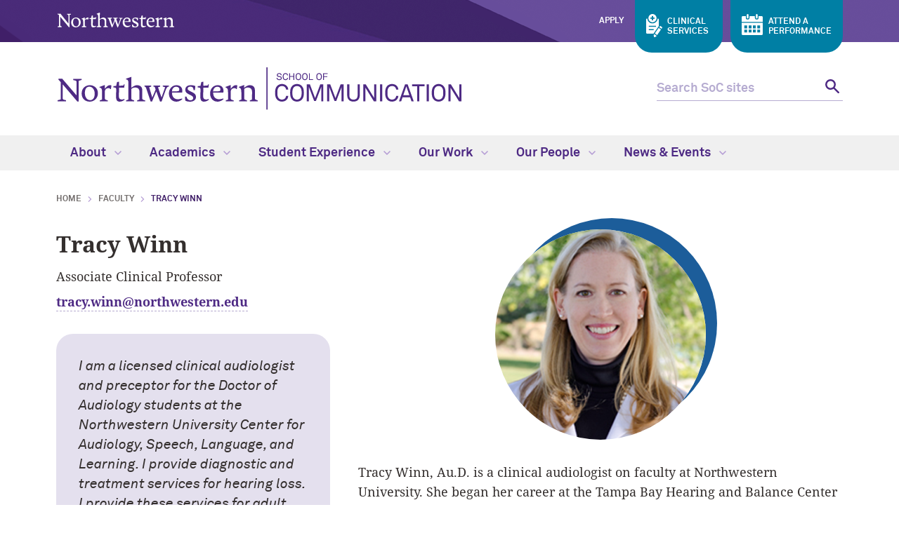

--- FILE ---
content_type: text/html
request_url: https://communication.northwestern.edu/faculty/tracy-winn.html
body_size: 6892
content:
<!DOCTYPE html>
<html lang="en">
<head>
    <meta charset="UTF-8"/>
    
    
<script>(function(w,d,s,l,i){w[l]=w[l]||[];w[l].push({'gtm.start':
new Date().getTime(),event:'gtm.js'});var f=d.getElementsByTagName(s)[0],
j=d.createElement(s),dl=l!='dataLayer'?'&l='+l:'';j.async=true;j.src=
'https://www.googletagmanager.com/gtm.js?id='+i+dl;f.parentNode.insertBefore(j,f);
})(window,document,'script','dataLayer','GTM-KXJBRWB');</script>


    <meta content="IE=Edge" http-equiv="X-UA-Compatible"/>
    <meta content="width=device-width, initial-scale=1.0" name="viewport"/>
    <meta content="origin-when-cross-origin" name="referrer"/>
        <title>Tracy Winn: School of Communication - Northwestern University</title>
        <link href="https://communication.northwestern.edu/faculty/tracy-winn.html" rel="canonical"/>
<link href="https://common.northwestern.edu" rel="preconnect"/>
<meta content="https://communication.northwestern.edu/faculty/tracy-winn.html" property="og:url"/>
<meta content="Tracy Winn: School of Communication - Northwestern University" property="og:title"/>
<meta content="//common.northwestern.edu/v8/images/northwestern-thumbnail.jpg" property="og:image"/>
    
    
    <meta content="faadbd7481697724255b1783014523ff" name="pageID"/>
    <link href="../css/styles.css?v=2025" media="screen" rel="stylesheet" type="text/css"/>
<link href="../css/print.css" media="print" rel="stylesheet" type="text/css"/>
    
    <link href="//common.northwestern.edu/favicon.ico" rel="shortcut icon" type="image/x-icon"/>
<link href="//common.northwestern.edu/v8/icons/favicon-16.png" rel="icon" sizes="16x16" type="image/png"/>
<link href="//common.northwestern.edu/v8/icons/favicon-32.png" rel="icon" sizes="32x32" type="image/png"/>
<link href="//common.northwestern.edu/v8/icons/favicon-180.png" rel="apple-touch-icon" sizes="180x180"/>
<meta content="Northwestern" name="application-name"/>
<meta content="#4e2a84" name="msapplication-TileColor"/>
<meta content="//common.northwestern.edu/v8/icons/mstile-144x144.png" name="msapplication-TileImage"/>
<meta content="#ffffff" name="theme-color"/>
<meta content="//common.northwestern.edu/v8/icons/ieconfig.xml" name="msapplication-config"/>
</head>
<body>
    
<noscript><iframe src="https://www.googletagmanager.com/ns.html?id=GTM-KXJBRWB"
height="0" width="0" style="display:none;visibility:hidden"></iframe></noscript>


    <script>document.getElementsByTagName('body')[0].setAttribute('class','standard-page full-width faculty-subpage');</script>
    <header>
        <a class="screen-reader-shortcut" href="#main-content">Skip to main content</a><div id="top-bar"><div class="contain-1120"><div id="left"><div id="northwestern"><a href="https://www.northwestern.edu/" title="Northwestern University Home"><span class="hide-label">Northwestern University</span></a></div></div><nav aria-label="global links" id="global-links"><ul><li><a href="../about/admission/index.html">Apply</a></li><li><a href="https://nucasll.northwestern.edu/"><span class="background"><span class="icon"></span><span class="text">Clinical<br/>Services</span></span></a></li><li><a href="https://wirtz.northwestern.edu/"><span class="background"><span class="icon"></span><span class="text">Attend a<br/>Performance</span></span></a></li></ul></nav></div></div>
        <div class="contain-1120" id="bottom-bar">
            <div id="site-name">
    <a href="../index.html"><img alt="Northwestern School of Communication" src="../css/images/logos/soc-lockup.svg"/></a>
</div>
            <div class="hide-mobile" id="search">
    <div class="search-form">
        <form action="https://search.northwestern.edu/communication/" method="get" role="search">
            <label class="hide-label" for="q-desktop">Search SoC sites</label> 
            <input id="q-desktop" name="q" placeholder="Search SoC sites" type="text"/> 
            <button type="submit"><span class="hide-label">Search</span></button>
        </form>
    </div>
</div>
        </div>
        <div id="mobile-links">
            <a class="mobile-link mobile-nav-link" href="#mobile-nav"><span class="hide-label">Menu</span></a>
            <nav aria-label="mobile menu" id="mobile-nav">
 
<ul><li><a aria-haspopup="true" href="#" role="button">About<span class="arrow"></span></a><ul aria-expanded="false" aria-hidden="true"><li class="home"><a href="/about/index.html">About Overview</a></li><li><a href="/about/our-approach.html">Our Approach</a></li><li><a href="/about/campus/index.html">Our Campus &amp; Facilities</a></li><li><a href="/about/leadership.html">Leadership</a></li><li><a href="/about/administrative.html">Administration</a></li><li><a aria-haspopup="true" href="#" role="button">Admission<span class="arrow"></span></a><ul aria-expanded="false" aria-hidden="true"><li class="home"><a href="/about/admission/index.html">Admission Overview</a></li><li><a href="/about/admission/tours.html">Tours &amp; Info Sessions</a></li><li><a href="/about/admission/faqs.html">Undergraduate Admission FAQs</a></li></ul></li><li><a href="/about/open-positions.html">Open Positions</a></li><li><a href="/about/support.html">Support the School</a></li><li><a href="/about/contact/index.html">Contact</a></li></ul></li><li><a aria-haspopup="true" href="#" role="button">Academics<span class="arrow"></span></a><ul aria-expanded="false" aria-hidden="true"><li class="home"><a href="/academics/index.html">Academics Overview</a></li><li><a aria-haspopup="true" href="#" role="button">Undergraduate Programs<span class="arrow"></span></a><ul aria-expanded="false" aria-hidden="true"><li class="home"><a href="/academics/undergraduate-programs/index.html">Undergraduate Programs Overview</a></li><li><a href="/academics/undergraduate-programs/dual-degree-programs.html">Dual Degree Programs</a></li></ul></li><li><a href="/academics/graduate-programs/index.html">Graduate Programs</a></li><li><a href="/academics/high-school-programs.html">High School Programs</a></li><li><a aria-haspopup="true" href="#" role="button">Communication Sciences &amp; Disorders Department<span class="arrow"></span></a><ul aria-expanded="false" aria-hidden="true"><li class="home"><a href="/academics/communication-sciences-and-disorders/index.html">Communication Sciences &amp; Disorders Department Overview</a></li><li><a href="/academics/communication-sciences-and-disorders/undergraduate-programs/index.html">Undergraduate Programs</a></li><li><a href="/academics/communication-sciences-and-disorders/graduate-programs.html">Graduate &amp; Professional Programs</a></li><li><a href="/academics/communication-sciences-and-disorders/faculty.html">Faculty</a></li><li><a href="/academics/communication-sciences-and-disorders/career-pathways.html">Career Pathways</a></li><li><a href="/academics/communication-sciences-and-disorders/research.html">Research</a></li><li><a href="/academics/communication-sciences-and-disorders/newsletters.html">Newsletters</a></li><li><a href="/academics/communication-sciences-and-disorders/current-students/index.html">For Current AuD and MSSLL Students</a></li><li><a href="/academics/communication-sciences-and-disorders/contact.html">Contact Us</a></li><li><a href="https://nucasll.northwestern.edu/">NU Center for Audiology Speech Language Learning</a></li><li><a href="https://knowleshearingcenter.northwestern.edu/">Knowles Hearing Center</a></li></ul></li><li><a aria-haspopup="true" href="#" role="button">Communication Studies Department<span class="arrow"></span></a><ul aria-expanded="false" aria-hidden="true"><li class="home"><a href="/academics/communication-studies/index.html">Communication Studies Department Overview</a></li><li><a href="/academics/communication-studies/undergraduate-programs/index.html">Undergraduate Programs</a></li><li><a href="/academics/communication-studies/graduate-programs.html">Graduate &amp; Professional Programs</a></li><li><a href="/academics/communication-studies/faculty.html">Faculty</a></li><li><a href="/academics/communication-studies/research.html">Research</a></li><li><a href="/academics/communication-studies/current-students/index.html">For Current Students</a></li><li><a href="/academics/communication-studies/contact.html">Contact Us</a></li></ul></li><li><a aria-haspopup="true" href="#" role="button">Performance Studies Department<span class="arrow"></span></a><ul aria-expanded="false" aria-hidden="true"><li class="home"><a href="/academics/performance-studies/index.html">Performance Studies Department Overview</a></li><li><a href="/academics/performance-studies/undergraduate-programs/index.html">Undergraduate Programs</a></li><li><a href="/academics/performance-studies/graduate-programs.html">Graduate Program</a></li><li><a href="/academics/performance-studies/faculty.html">Faculty</a></li><li><a href="/academics/performance-studies/career-pathways.html">Career Pathways</a></li><li><a href="/academics/performance-studies/contact.html">Contact Us</a></li><li><a href="/academics/performance-studies/department-history.html">Department History</a></li></ul></li><li><a aria-haspopup="true" href="#" role="button">Radio/Television/Film Department<span class="arrow"></span></a><ul aria-expanded="false" aria-hidden="true"><li class="home"><a href="/academics/radio-television-film/index.html">Radio/Television/Film Department Overview</a></li><li><a href="/academics/radio-television-film/undergraduate-programs/index.html">Undergraduate Programs</a></li><li><a href="/academics/radio-television-film/graduate-programs.html">Graduate &amp; Professional Programs</a></li><li><a href="/academics/radio-television-film/faculty.html">Faculty</a></li><li><a href="/academics/radio-television-film/career-pathways.html">Career Pathways</a></li><li><a href="/academics/radio-television-film/current-students/index.html">For Current Students</a></li><li><a href="/academics/radio-television-film/contact-us.html">Contact Us</a></li></ul></li><li><a aria-haspopup="true" href="#" role="button">Theatre Department<span class="arrow"></span></a><ul aria-expanded="false" aria-hidden="true"><li class="home"><a href="/academics/theatre/index.html">Theatre Department Overview</a></li><li><a href="/academics/theatre/undergraduate-programs/index.html">Undergraduate Programs</a></li><li><a href="/academics/theatre/graduate-programs.html">Graduate &amp; Professional Programs</a></li><li><a href="/academics/theatre/faculty.html">Faculty</a></li><li><a href="/academics/theatre/career-pathways.html">Career Pathways</a></li><li><a href="/academics/theatre/contact-us.html">Contact Us</a></li></ul></li></ul></li><li><a aria-haspopup="true" href="#" role="button">Student Experience<span class="arrow"></span></a><ul aria-expanded="false" aria-hidden="true"><li class="home"><a href="/student-experience/index.html">Student Experience Overview</a></li><li><a href="/student-experience/learn-by-doing/index.html">Learn by Doing</a></li><li><a href="/student-experience/career-services.html">Career Services</a></li><li><a href="/student-experience/advising.html">Advising &amp; Support</a></li><li><a aria-haspopup="true" href="#" role="button">Activities &amp; Student Groups<span class="arrow"></span></a><ul aria-expanded="false" aria-hidden="true"><li class="home"><a href="/student-experience/activities-groups/index.html">Activities &amp; Student Groups Overview</a></li><li><a href="/student-experience/activities-groups/northwestern-debate-society.html">Northwestern Debate Society</a></li><li><a href="/student-experience/activities-groups/lambda-pi-eta.html">Lambda Pi Eta</a></li></ul></li><li><a aria-haspopup="true" href="#" role="button">Annual Events<span class="arrow"></span></a><ul aria-expanded="false" aria-hidden="true"><li class="home"><a href="/student-experience/annual-events/index.html">Annual Events Overview</a></li><li><a href="/student-experience/annual-events/convocation.html">School of Communication Convocation</a></li></ul></li></ul></li><li><a aria-haspopup="true" href="#" role="button">Our Work<span class="arrow"></span></a><ul aria-expanded="false" aria-hidden="true"><li class="home"><a href="/our-work/index.html">Our Work Overview</a></li><li><a aria-haspopup="true" href="#" role="button">Research<span class="arrow"></span></a><ul aria-expanded="false" aria-hidden="true"><li class="home"><a href="/our-work/research/index.html">Research Overview</a></li><li><a href="/our-work/research/labs-and-centers.html">Research Labs and Centers</a></li></ul></li><li><a href="/our-work/performance.html">Performance</a></li><li><a href="/our-work/clinical-services.html">Clinical Services</a></li><li><a href="/our-work/scholarship-media.html">Scholarship &amp; Media Creation</a></li></ul></li><li><a aria-haspopup="true" href="#" role="button">Our People<span class="arrow"></span></a><ul aria-expanded="false" aria-hidden="true"><li class="home"><a href="/our-people/index.html">Our People Overview</a></li><li><a href="/faculty/index.html">Faculty &amp; Administrators</a></li><li><a href="/our-people/students.html">Students</a></li><li><a href="/our-people/alumni/index.html">Alumni</a></li></ul></li><li><a aria-haspopup="true" href="#" role="button">News &amp; Events<span class="arrow"></span></a><ul aria-expanded="false" aria-hidden="true"><li class="home"><a href="/news-events/index.html">News &amp; Events Overview</a></li><li><a href="/news-events/news/index.html">News</a></li><li><a href="/news-events/dialogue-with-the-dean/index.html">Dialogue with the Dean</a></li><li><a href="https://dialogue.soc.northwestern.edu/">Dialogue Magazine</a></li><li><a href="/news-events/events-calendar.html">Events Calendar</a></li><li><a href="/student-experience/annual-events/convocation.html">School of Communication Convocation</a></li></ul></li></ul>
                <div id="mobile-nav-bottom"><ul id="mobile-nav-bottom-left"><li><a href="../about/admission/index.html">Admission</a></li><li><a href="https://nucasll.northwestern.edu/">Clinical Services</a></li><li><a href="https://wirtz.northwestern.edu/">Attend a Performance</a></li></ul></div>
            </nav>
            <a class="mobile-link mobile-search-link" href="#mobile-search"><span class="hide-label">Search</span></a>
            <div id="mobile-search">
    <div class="search-form">
        <form action="https://search.northwestern.edu/communication/" method="get" role="search">
            <label class="hide-label" for="q-mobile">Search SoC sites</label> 
            <input id="q-mobile" name="q" placeholder="Search SoC sites" type="text"/> 
            <button type="submit"><span class="hide-label">Search</span></button>
        </form>
    </div>
</div>
        </div>
    </header>
 
<nav aria-label="main menu" id="top-nav">
                        <ul>
                                            <li id="menu1">
                                         <a href="/about/index.html">About <span class="dropdown-arrow"></span></a>
                                            <ul aria-labelledby="menu1" class="dropdown-quick-links">
                                        <li class="nav-links">
                    <ul>
                        <li class="home"><a href="/about/index.html">About Overview</a>
                                                    </li>
                                                                            <li>
                                                                                                        <a href="/about/our-approach.html">Our Approach</a>
        	<span>Explore our areas of expertise.</span>
                                                                </li>
                                                    <li>
                                                                                                         <a href="/about/campus/index.html">Our Campus &amp; Facilities</a>
            <span>Survey our facilities, from cutting-edge studios and labs to world-class performance spaces.</span>
                                                                </li>
                                                    <li>
                                                                                                        <a href="/about/leadership.html">Leadership</a>
        	<span>Read a Message from Dean Johnson.</span>
                                                                </li>
                                                    <li>
                                                                                                        <a href="/about/administrative.html">Administration</a>
                                                                </li>
                                                    <li>
                                                                                                         <a href="/about/admission/index.html">Admission</a>
            <span>Learn how to join the School's talented student body.</span>
                                                                </li>
                                                    <li>
                                                                                                        <a href="/about/open-positions.html">Open Positions</a>
        	<span>Find open faculty positions.</span>
                                                                </li>
                                                    <li>
                                                                                                        <a href="/about/support.html">Support the School</a>
        	<span>Give a gift online.</span>
                                                                </li>
                                                    <li>
                                                                                                         <a href="/about/contact/index.html">Contact</a>
            <span>Browse contact information for academic departments and administrative offices.</span>
                                                                </li>
                                            </ul>
                </li>
                        
                                                                        <li class="nav-quick-links image">
                    <p>Serious Play</p>
                    <a href="/about/our-approach.html"><img alt="student lifted in air on stage" src="/images/about/215x125_megamenu_thumbnail1.webp"/></a>
                    <p class="description">We provide a playground for serious ideas, experimentation and exploration.</p>
                    <ul>
                        <li><a href="/about/our-approach.html">Our Approach</a></li>
                    </ul>
                </li>
                    </ul>
                    </li>
                                    <li id="menu2">
                                         <a href="/academics/index.html">Academics <span class="dropdown-arrow"></span></a>
                                            <ul aria-labelledby="menu2" class="dropdown-quick-links">
                                        <li class="nav-links-flex">
                    <ul>
                        <li class="home"><a href="/academics/index.html">Academics Overview</a>
                                                    </li>
                        <li aria-hidden="true" class="heading">Explore</li>
                                                                                                            <li>
                                                                                                                     <a href="/academics/undergraduate-programs/index.html">Undergraduate Programs</a>
                                                                        </li>
                                                                                                               <li>
                                                                                                                     <a href="/academics/graduate-programs/index.html">Graduate Programs</a>
                                                                        </li>
                                                                                                               <li>
                                                                                                                    <a href="/academics/high-school-programs.html">High School Programs</a>
                                                                        </li>
                                                                                                                                                                                                                                                                                                                                           </ul>
                    <ul>
                        <li aria-hidden="true" class="heading">Departments</li>
                                                                                                                                                                                                                                                                        <li>
                                                                                                                     <a href="/academics/communication-sciences-and-disorders/index.html">Communication Sciences &amp; Disorders</a>
                                                                        </li>
                                                                                                                <li>
                                                                                                                     <a href="/academics/communication-studies/index.html">Communication Studies</a>
                                                                        </li>
                                                                                                                <li>
                                                                                                                     <a href="/academics/performance-studies/index.html">Performance Studies</a>
                                                                        </li>
                                                                                                                <li>
                                                                                                                     <a href="/academics/radio-television-film/index.html">Radio/Television/Film</a>
                                                                        </li>
                                                                                                                <li>
                                                                                                                     <a href="/academics/theatre/index.html">Theatre</a>
                                                                        </li>
                                                                        </ul>
                </li>
                        
                                                                        <li class="nav-quick-links image">
                    <p>APPLY NOW</p>
                    <a href="/about/admission/index.html"><img alt="two students run script lines while sitting in red theater seats" src="/images/academics/acad-hover-cta2-215-1251.webp"/></a>
                    <p class="description">Join us at the undergraduate or graduate level.</p>
                    <ul>
                        <li><a href="/about/admission/index.html">Admission Information</a></li>
                    </ul>
                </li>
                    </ul>
                    </li>
                                    <li id="menu3">
                                         <a href="/student-experience/index.html">Student Experience <span class="dropdown-arrow"></span></a>
                                        <ul aria-labelledby="menu3" class="dropdown-quick-links">
                                        <li class="nav-links">
                    <ul>
                        <li class="home"><a href="/student-experience/index.html">Student Experience Overview</a>
                                                    </li>
                                                                            <li>
                                                                                                         <a href="/student-experience/learn-by-doing/index.html">Learn by Doing</a>
            <span>Discover opportunities for experiential learning.</span>
                                                                </li>
                                                    <li>
                                                                                                        <a href="/student-experience/career-services.html">Career Services</a>
        	<span>Connect with external programs, internships, and career services.</span>
                                                                </li>
                                                    <li>
                                                                                                        <a href="/student-experience/advising.html">Advising &amp; Support</a>
        	<span>Find guidance, support and resources for your academic journey.</span>
                                                                </li>
                                                    <li>
                                                                                                         <a href="/student-experience/activities-groups/index.html">Activities &amp; Student Groups</a>
            <span>Participate in student activities, including performing groups, campus media and pre-professional organizations.</span>
                                                                </li>
                                                    <li>
                                                                                                         <a href="/student-experience/annual-events/index.html">Annual Events</a>
            <span>Explore some of the annual celebrations, events and milestones that SoC students experience each year. </span>
                                                                </li>
                                            </ul>
                </li>
                        
                                        <li aria-label="navigation submenu quick links" class="nav-quick-links">
                    <p>Related Links:</p>
                    <ul>
                                                    <li>
                                                                        <a href="https://advising.soc.northwestern.edu/">Office of Undergraduate Programs &amp; Advising </a>
                                                                </li>
                                                    <li>
                                                                        <a href="https://epics.soc.northwestern.edu/">External Programs, Internships &amp; Career Services (EPICS)</a>
                                                                </li>
                                            </ul>
                </li>
                    </ul>
                    </li>
                                    <li id="menu4">
                                         <a href="/our-work/index.html">Our Work <span class="dropdown-arrow"></span></a>
                                        <ul aria-labelledby="menu4" class="dropdown-quick-links">
                                        <li class="nav-links">
                    <ul>
                        <li class="home"><a href="/our-work/index.html">Our Work Overview</a>
                                                    </li>
                                                                            <li>
                                                                                                         <a href="/our-work/research/index.html">Research</a>
            <span>Find information about funding, research opportunities, labs and centers. </span>
                                                                </li>
                                                    <li>
                                                                                                        <a href="/our-work/performance.html">Performance</a>
        	<span>See tomorrow's brightest stars perform in theatrical works, dance performances, student films and more.</span>
                                                                </li>
                                                    <li>
                                                                                                        <a href="/our-work/clinical-services.html">Clinical Services</a>
        	<span>Learn about our clinical labs and centers, where research translates to practice.</span>
                                                                </li>
                                                    <li>
                                                                                                        <a href="/our-work/scholarship-media.html">Scholarship &amp; Media Creation</a>
        	<span>Discover how hands-on experience allows each student to develop a voice, research agenda and professional outcome.</span>
                                                                </li>
                                            </ul>
                </li>
                        
                                </ul>
                    </li>
                                    <li id="menu5">
                                         <a href="/our-people/index.html">Our People <span class="dropdown-arrow"></span></a>
                                        <ul aria-labelledby="menu5" class="dropdown-quick-links">
                                        <li class="nav-links">
                    <ul>
                        <li class="home"><a href="/our-people/index.html">Our People Overview</a>
                                                    </li>
                                                                            <li>
                                                                                                        <a href="/faculty/index.html">Faculty &amp; Administrators</a>
        	<span>Review our faculty directory to find instructors across our five departments.</span>
                                                                </li>
                                                    <li>
                                                                                                        <a href="/our-people/students.html">Students</a>
        	<span>What is it like to attend SoC? Hear from some of our students.</span>
                                                                </li>
                                                    <li>
                                                                                                         <a href="/our-people/alumni/index.html">Alumni</a>
            <span>See where our students go after graduation, and meet notable alumni.</span>
                                                                </li>
                                            </ul>
                </li>
                        
                                </ul>
                    </li>
                                    <li id="menu6">
                                         <a href="/news-events/index.html">News &amp; Events <span class="dropdown-arrow"></span></a>
                                            <ul aria-labelledby="menu6" class="dropdown-quick-links">
                                        <li class="nav-links">
                    <ul>
                        <li class="home"><a href="/news-events/index.html">News &amp; Events Overview</a>
                                                    </li>
                                                                            <li>
                                                                                                         <a href="/news-events/news/index.html">News</a>
            <span>Discover what's happening at SoC, from announcements and awards to media coverage.</span>
                                                                </li>
                                                    <li>
                                                                                                         <a href="/news-events/dialogue-with-the-dean/index.html">Dialogue with the Dean</a>
            <span>A series of conversations with emerging and established communicators.</span>
                                                                </li>
                                                    <li>
                                                                                                        <a href="https://dialogue.soc.northwestern.edu/">Dialogue Magazine</a>
            <span>Read issues of our magazine, published twice annually for alumni and friends of SoC.</span>
                                                                </li>
                                                    <li>
                                                                                                        <a href="/news-events/events-calendar.html">Events Calendar</a>
        	<span>Find upcoming performances, screenings, lectures and more.</span>
                                                                </li>
                                                    <li>
                                                                                                        <a href="/student-experience/annual-events/convocation.html">School of Communication Convocation</a>
                                                                </li>
                                            </ul>
                </li>
                        
                                                        <li class="nav-quick-links image">
                    <p>DIALOGUE MAGAZINE</p>
                    <a href="https://dialogue.soc.northwestern.edu/issues/fall-2024/"><img alt="issue cover" src="/images/s24-cover-2.jpg"/></a>
                    <p class="description">Fall 2024</p>
                    <ul>
                        <li><a href="https://dialogue.soc.northwestern.edu/issues/fall-2024/">Latest Issue</a></li>
                    </ul>
                </li>
                    </ul>
                    </li>
                </ul>
        </nav>
 <main id="main-content"> 
        
        <div id="standard-wrap">
            <ul id="breadcrumbs"><li><a href="../index.html">Home</a></li><li><a href="index.html">faculty</a></li><li class="active">Tracy Winn</li></ul> 
            
            <div class="content" tabindex="-1">
                <div id="left-side"><h1>Tracy Winn</h1><div class="title">Associate Clinical Professor</div><div class="email"><a href="mailto:tracy.winn@northwestern.edu">tracy.winn@northwestern.edu</a></div><div id="faculty-sidebar"><div class="statement">I am a licensed clinical audiologist and preceptor for the Doctor of Audiology students at the Northwestern University Center for Audiology, Speech, Language, and Learning.  I provide diagnostic and treatment services for hearing loss.  I provide these services for adult and pediatric patients.  I also evaluate adults and children for auditory processing disorders.  In addition to providing clinical services to the community, I supervise and teach clinical service provision for the students in our Au.D. program. </div><div class="department"><h2>Department</h2><a href="../academics/communication-sciences-and-disorders/index.html">Communication Sciences &amp; Disorders</a></div><div class="expertise"><h2>Area(s) of Expertise</h2>Auditory Processing, Hearing</div></div></div><div class="image-wrap"><img alt="Tracy Winn" src="../images/faculty/winntracy-hagan.jpg"/></div><p class="ewa-rteLine">Tracy Winn, Au.D. is a clinical audiologist on faculty at Northwestern University. She began her career at the Tampa Bay Hearing and Balance Center in Tampa, Florida. Dr. Winn worked at the Northwestern University Hearing Clinic in Chicago and then became the director of audiology at a north suburban ENT practice. She then went on to work for a major hearing aid manufacturer before returning to Northwestern University in the Evanston Audiology Clinic. Dr. Winn has a great deal of experience in diagnostic audiology, hearing aid fitting, and central auditory processing evaluation. She is licensed in the state of Illinois and certified by the American Speech-Language-Hearing Association. Dr. Winn received a Doctorate of Audiology from A.T. Still University of Health Sciences. She earned her Master&#8217;s Degree in Audiology from Michigan State University, where she also received a Bachelor of Arts in Telecommunications. Outside of work, Dr. Winn enjoys spending time with her family, volunteering, participating in and organizing events at her church, and playing with her dog, Beatrix.</p>
<h2>Education</h2>
<ul>
<li>AuD A.T. Still University of Health Sciences</li>
<li>MA Audiology and Speech Sciences, Michigan State University</li>
<li>BA Telecommunications, Michigan State University</li>
</ul>
            </div>
        </div>
     </main> 
    

    
    <footer>
        <div class="contain-1120">
            <a href="https://www.northwestern.edu/">
                <div class="footer-logo"><span class="hide-text">Northwestern University</span></div>
            </a>
            <div class="footer-wrap">
                <div class="footer-content contact jos" data-jos_animation="fade-up"><h2>School of Communication</h2><div class="address"><div class="icon"><span>Address</span></div><div class="text"><p>70 Arts Circle Drive<br/>Evanston, IL 60208</p></div></div></div><div class="footer-content connect jos" data-jos_animation="fade-up"><h2>Connect</h2><a class="social facebook" href="https://www.facebook.com/Northwestern-University-School-of-Communication-44138563338/">Facebook</a><a class="social twitter" href="https://twitter.com/NU_SoC">Twitter</a><a class="social linkedin" href="https://www.linkedin.com/company/617184/">Linkedin</a><a class="social instagram" href="https://www.instagram.com/nuschoolofcommunication/">Instagram</a></div><div class="footer-content links jos" data-jos_animation="fade-up"><h2>Quick Links</h2><ul><li><a href="https://communication.northwestern.edu/about/leadership.html" target="_blank">Office of the Dean</a></li><li><a href="https://faculty.soc.northwestern.edu/" target="_blank">SoC Faculty Affairs</a></li><li><a href="https://it.soc.northwestern.edu/" target="_blank">SoC IT</a></li><li><a href="https://finance.soc.northwestern.edu/" target="_blank">SoC Finance</a></li><li><a href="https://research.soc.northwestern.edu/" target="_blank">SoC Office of Research</a></li><li><a href="https://nuwildcat.sharepoint.com/sites/SoC-CommPortal" target="_blank">SoC Portal</a></li></ul></div>
                <div class="footer-content resources jos" data-jos_animation="fade-up">
<h2>Northwestern Resources</h2>
<ul>
<li><a href="https://www.northwestern.edu/accessibility/report/">Accessibility</a></li>
<li><a href="https://www.northwestern.edu/facilities/building-campus-access/building-access/">Building Access</a></li>
<li><a href="https://www.northwestern.edu/emergency/">Campus Emergency Information</a></li>
<li><a href="https://hr.northwestern.edu/careers/">Careers</a></li>
<li><a href="https://www.northwestern.edu/contact.html">Contact Northwestern University</a></li>
<li><a href="https://www.northwestern.edu/privacy/">Privacy Statement</a></li>
<li><a href="https://www.northwestern.edu/report/">Report a Concern</a></li>
<li><a href="https://policies.northwestern.edu/">University Policies</a></li>
</ul>
</div>
            </div>
        </div>
        <div id="footer-bottom">
            <div class="contain-1120">
                <span class="copyright">© 2026 Northwestern University</span>
<ul>
<li><a href="https://www.facebook.com/NorthwesternU"> <span class="social facebook">Facebook</span> </a></li>
<li><a href="https://www.twitter.com/northwesternu"> <span class="social twitter">Twitter</span> </a></li>
<li><a href="https://www.instagram.com/northwesternu"> <span class="social instagram">Instagram</span> </a></li>
<li><a href="https://www.youtube.com/user/NorthwesternU"> <span class="social youtube">YouTube</span> </a></li>
<li><a href="https://www.tiktok.com/@northwestern.u"> <span class="social tiktok">TikTok</span> </a></li>
<li><a href="https://www.linkedin.com/school/northwestern-university/"> <span class="social linkedin">LinkedIn</span> </a></li>
</ul>
<span class="right"><a href="https://www.northwestern.edu/disclaimer.html">Disclaimer</a>
<a class="cky-banner-element" href="#" style="margin-left:.5em;">Cookie Settings</a>
</span>
            </div>
        </div>
    </footer>
    <script src="https://ajax.googleapis.com/ajax/libs/jquery/3.7.1/jquery.min.js"></script>
<script src="../js/scripts.js"></script>
    
    
      
</body>
</html>

--- FILE ---
content_type: text/css
request_url: https://communication.northwestern.edu/css/styles.css?v=2025
body_size: 80822
content:
html,body,div,span,applet,object,iframe,h1,h2,h3,h4,h5,h6,blockquote,pre,a,abbr,acronym,address,big,cite,code,del,dfn,img,ins,kbd,q,s,samp,small,strike,tt,var,u,center,fieldset,form,label,legend,table,caption,tbody,tfoot,thead,tr,th,td,article,aside,canvas,details,embed,figure,figcaption,footer,header,hgroup,menu,nav,output,ruby,section,summary,time,mark,audio,video,button,#top-nav ul,#top-nav li,#global-links ul,#global-links li,#mobile-nav ul,#mobile-nav li,#left-nav ul,#left-nav li,ul#breadcrumbs,ul#breadcrumbs li,footer ul,footer li{margin:0;padding:0;border:0;font-size:100%;font:inherit;vertical-align:baseline}article,aside,details,figcaption,figure,footer,header,hgroup,menu,nav,main,section{display:block}body{line-height:1}blockquote,q{quotes:none}blockquote:before,blockquote:after,q:before,q:after{content:'';content:none}table{border-collapse:collapse;border-spacing:0}#footer-bottom:after,#top-bar:after,#search:after,.full-width-page #standard-wrap:after,.full-width-page .content:after,.full-width-page .accordion-tabs:after,.standard-page #standard-wrap:after,.standard-page .a-to-z:after,.standard-page .alternate-photo-float:after,.expander-toggle:after,.no-left-nav #news-story .wrap:after,.standard-page .people-big .people-wrap:after,.standard-page .people-medium .people-wrap:after,.standard-page .people-small .people-wrap:after,.people-columns:after,.standard-page .photo-feature-2-across:after,.standard-page .useful-links .below-content:after,.standard-page .news:after,.standard-page.faculty-subpage #faculty-sidebar .center:after{content:"";display:table;clear:both}a:focus-visible,ul#breadcrumbs li a:focus,#top-nav>ul>li:hover .dropdown-basic a:focus-visible,#top-nav>ul>li:hover .dropdown-two-column a:focus-visible,#top-nav>ul>li:hover .dropdown-three-column a:focus-visible,#top-nav>ul>li:hover .dropdown-quick-links a:focus-visible,#top-nav>ul>li.hover .dropdown-basic a:focus-visible,#top-nav>ul>li.hover .dropdown-two-column a:focus-visible,#top-nav>ul>li.hover .dropdown-three-column a:focus-visible,#top-nav>ul>li.hover .dropdown-quick-links a:focus-visible,#top-nav>ul>li:hover a:focus-visible,#top-nav>ul>li.hover a:focus-visible,#home-overlay .outline-button:focus-visible{outline:3px solid #ede93b;background-color:#ede93b;border-bottom:none !important;text-decoration:none !important;color:#000;transition:none}.dataTables_wrapper a.details-control:focus-visible,#top-bar #left #northwestern a:focus-visible,#site-name a:focus-visible{outline:3px solid transparent;background-color:#ede93b;box-shadow:0 -2px #ede93b,0 4px #ede93b}.standard-page .photo-feature-2-across .photo-feature:before{content:" ";width:100%;height:100%;position:absolute;bottom:0;left:0;background:-moz-linear-gradient(top, rgba(0,0,0,0) 0%, rgba(0,0,0,0.75) 100%);background:-webkit-gradient(linear, left top, left bottom, color-stop(0%, rgba(0,0,0,0)), color-stop(100%, rgba(0,0,0,0.75)));background:-webkit-linear-gradient(top, rgba(0,0,0,0) 0%, rgba(0,0,0,0.75) 100%);background:-o-linear-gradient(top, rgba(0,0,0,0) 0%, rgba(0,0,0,0.75) 100%);background:-ms-linear-gradient(top, rgba(0,0,0,0) 0%, rgba(0,0,0,0.75) 100%);background:linear-gradient(to bottom, rgba(0,0,0,0) 0%, rgba(0,0,0,0.75) 100%)}.hero .hero-image:before{content:" ";width:100%;height:100%;position:absolute;bottom:0;left:0;background:-moz-linear-gradient(top, rgba(0,0,0,0) 0%, rgba(0,0,0,0.45) 100%);background:-webkit-gradient(linear, left top, left bottom, color-stop(0%, rgba(0,0,0,0)), color-stop(100%, rgba(0,0,0,0.45)));background:-webkit-linear-gradient(top, rgba(0,0,0,0) 0%, rgba(0,0,0,0.45) 100%);background:-o-linear-gradient(top, rgba(0,0,0,0) 0%, rgba(0,0,0,0.45) 100%);background:-ms-linear-gradient(top, rgba(0,0,0,0) 0%, rgba(0,0,0,0.45) 100%);background:linear-gradient(to bottom, rgba(0,0,0,0) 0%, rgba(0,0,0,0.45) 100%)}.content p.arrow-link:after,.content a.arrow-link:after,.content span.arrow-link:after,.content li.arrow-link:after,#top-nav>ul .dropdown-quick-links .nav-quick-links ul li a:after,.standard-page .useful-links .links ul li a:after{background:url("data:image/svg+xml,%3Csvg id='Layer_1' data-name='Layer 1' xmlns='http://www.w3.org/2000/svg' viewBox='0 0 4.8 7.8'%3E%3Cdefs%3E%3Cstyle%3E.cls-1%7Bfill:%234e2a84;%7D%3C/style%3E%3C/defs%3E%3Ctitle%3Earrow-right-dkpurple%3C/title%3E%3Cpath class='cls-1' d='M0,6.9l3-3L0,.9.9,0,4.8,3.9.9,7.8Z'/%3E%3C/svg%3E") no-repeat center/6px 10px;padding-right:.8rem;content:" ";height:10px;width:6px;display:inline-block}#career-select .wrapper .text a:after{background:url("data:image/svg+xml,%3Csvg id='Layer_1' data-name='Layer 1' xmlns='http://www.w3.org/2000/svg' viewBox='0 0 4.8 7.8'%3E%3Cdefs%3E%3Cstyle%3E.cls-1%7Bfill:%23fff;%7D%3C/style%3E%3C/defs%3E%3Ctitle%3Earrow-right-white%3C/title%3E%3Cpath class='cls-1' d='M0,6.9l3-3L0,.9.9,0,4.8,3.9.9,7.8Z'/%3E%3C/svg%3E") no-repeat center/6px 10px;padding-right:.8rem;content:" ";height:10px;width:6px;display:inline-block}.content p.external-link:after,.content a.external-link:after,.content span.external-link:after,.content li.external-link:after{background:url("images/icons/external-link-top-nav.png") no-repeat center/14px 14px;padding-right:.8rem;content:" ";height:14px;width:14px;display:inline-block}#global-links>ul li:nth-child(2) .background,#global-links>ul li:last-child .background{animation:bounce 1s both}*{box-sizing:border-box}html{overflow-y:scroll}body{font:62.5%/1.7em "Akkurat Pro Regular",Arial,sans-serif;text-rendering:optimizeLegibility;-webkit-font-smoothing:antialiased;-moz-osx-font-smoothing:grayscale;-webkit-text-size-adjust:100%;-moz-text-size-adjust:100%;-ms-text-size-adjust:100%;color:#342f2e;background:#fff;min-width:98%;height:auto;overflow-x:hidden}.disable-animation *{animation:none !important;transition:none !important}a:active{outline:none}a.screen-reader-shortcut{left:.5em;position:absolute;top:-99px}a.screen-reader-shortcut:focus-visible{background-color:#ede93b;box-shadow:0 0 0.3rem 0.3rem rgba(0,0,0,0.6);color:#000;font:bold 1.5em sans-serif;padding:1rem;top:.5rem;z-index:5}#container{position:relative;background:#fff}.content{font-size:16px;line-height:1.7em;outline:none !important}.contain-780{margin:0 auto;max-width:780px}.contain-850{margin:0 auto;max-width:850px}.contain-970{margin:0 auto;max-width:970px}.contain-1120{margin:0 auto;max-width:1120px}.contain-1440{margin:0 auto;max-width:1440px}.contain-1920{margin:0 auto;max-width:1920px}ul#breadcrumbs{list-style:none;font:12px/1.5em "Akkurat Pro Bold","Arial Black",sans-serif;text-transform:uppercase;padding:0 0 .5rem 0;margin-bottom:2rem;border-bottom:4px solid #f0f0f0;min-height:36px}ul#breadcrumbs li{display:inline;background:url("data:image/svg+xml,%3Csvg id='Layer_1' data-name='Layer 1' xmlns='http://www.w3.org/2000/svg' viewBox='0 0 4.8 7.8'%3E%3Cdefs%3E%3Cstyle%3E.cls-1%7Bfill:%23b69fd5;%7D%3C/style%3E%3C/defs%3E%3Ctitle%3Earrow-right-ltpurple%3C/title%3E%3Cpath class='cls-1' d='M0,6.9l3-3L0,.9.9,0,4.8,3.9.9,7.8Z'/%3E%3C/svg%3E") no-repeat center left 8px/8px 8px;padding-left:2em}ul#breadcrumbs li:first-child{background:none;padding-left:0}ul#breadcrumbs li.active{color:#401f68}ul#breadcrumbs li a{font-family:"Akkurat Pro Bold","Arial Black",sans-serif;font-weight:normal;color:#716c6b;border:none;text-decoration:none}ul#breadcrumbs li a:hover{text-decoration:underline;border:none}a#scrollup{display:none;opacity:.9;width:50px;height:50px;text-indent:-9999px;position:fixed;z-index:9998;right:1.25rem;bottom:1rem;background:#401f68 url("data:image/svg+xml,%3Csvg id='Layer_1' data-name='Layer 1' xmlns='http://www.w3.org/2000/svg' viewBox='0 0 4.8 7.8'%3E%3Cdefs%3E%3Cstyle%3E.cls-1%7Bfill:%23fff;%7D%3C/style%3E%3C/defs%3E%3Ctitle%3Earrow-right-white%3C/title%3E%3Cpath class='cls-1' d='M0,6.9l3-3L0,.9.9,0,4.8,3.9.9,7.8Z'/%3E%3C/svg%3E") no-repeat 50%/14px 18px;border:1px solid #fff;transform:rotate(270deg);border-radius:50%}a:hover#scrollup,a:focus-visible#scrollup{background-color:#836eaa;transition:.3s}video{max-width:100%;height:auto;max-height:100%}.responsive-container{position:relative;height:0;overflow:hidden;padding-bottom:56.25%}.responsive-container iframe,.responsive-container object,.responsive-container embed{position:absolute;top:0;left:0;height:100%;width:100%}footer ~ iframe,footer ~ .responsive-container{display:none !important}.hide-text,.hide-label{position:absolute;left:-99999em;top:auto;width:1px;height:1px;overflow:hidden}.group:after{content:"";display:table;clear:both}a[href$=".pdf"]:after,a[href$=".PDF"]:after{content:"";padding-right:1.25rem;background:url("images/icons/pdf.png") no-repeat right center}a[href$=".docx"]:after,a[href$=".DOCX"]:after,a[href$=".doc"]:after,a[href$=".DOC"]:after{content:"";padding-right:1.25rem;background:url("images/icons/word.png") no-repeat right center}a[href$=".xlsx"]:after,a[href$=".XLSX"]:after,a[href$=".xls"]:after,a[href$=".XLS"]:after{content:"";padding-right:1.25rem;background:url("images/icons/excel.png") no-repeat right center}@media screen and (max-width: 71.25em){#main-content .contain-1120{padding-left:1rem;padding-right:1rem}}@media screen and (max-width: 48em){a#scrollup{right:1rem}.hide-mobile{display:none}#main-content{display:-webkit-box;display:-ms-flexbox;display:flex;-webkit-flex-direction:column;flex-direction:column;-webkit-justify-content:flex-start;justify-content:flex-start}}.full-width-page.department-page #feature-3:after{background-image:linear-gradient(to right top, rgba(64,31,104,0.8), rgba(67,33,109,0.8), rgba(70,35,114,0.8), rgba(72,37,120,0.8), rgba(75,39,125,0.8), rgba(80,40,126,0.8), rgba(86,40,128,0.8), rgba(91,41,129,0.8), rgba(100,41,127,0.8), rgba(108,40,124,0.8), rgba(115,41,122,0.8), rgba(122,41,119,0.8))}#department-overlay.comm-studies,#wide-image-bars .comm-studies .overlay{background-image:linear-gradient(to right, rgba(64,31,104,0.8), rgba(67,33,109,0.8), rgba(70,35,114,0.8), rgba(72,37,120,0.8), rgba(75,39,125,0.8), rgba(71,41,126,0.8), rgba(67,42,126,0.8), rgba(63,44,127,0.8), rgba(51,45,123,0.8), rgba(40,45,118,0.8), rgba(27,45,113,0.8), rgba(13,45,108,0.8))}#home-overlay,#home-overlay-2,#department-overlay.comm-sciences-disorders,#wide-image-bars .comm-sciences-disorders .overlay{background-image:linear-gradient(to right, rgba(64,31,104,0.8), rgba(64,31,104,0.8), rgba(64,31,104,0.8), rgba(64,31,104,0.8), rgba(64,31,104,0.8), rgba(84,31,107,0.8), rgba(103,30,109,0.8), rgba(122,28,110,0.8), rgba(161,26,106,0.8), rgba(194,34,96,0.8), rgba(221,56,82,0.8), rgba(239,85,63,0.8))}#department-overlay.performance-studies,#wide-image-bars .performance-studies .overlay{background-image:linear-gradient(to right, rgba(64,31,104,0.8), rgba(64,31,104,0.8), rgba(64,31,104,0.8), rgba(64,31,104,0.8), rgba(64,31,104,0.8), rgba(57,49,124,0.8), rgba(42,66,143,0.8), rgba(0,82,161,0.8), rgba(0,117,185,0.8), rgba(0,145,171,0.8), rgba(0,169,127,0.8), rgba(88,185,71,0.8))}#department-overlay.radio-tv-film,#wide-image-bars .radio-tv-film .overlay{background-image:linear-gradient(to right, rgba(64,31,104,0.8), rgba(67,33,109,0.8), rgba(70,35,114,0.8), rgba(72,37,120,0.8), rgba(75,39,125,0.8), rgba(115,38,129,0.8), rgba(150,37,128,0.8), rgba(182,39,124,0.8), rgba(233,68,101,0.8), rgba(255,119,71,0.8), rgba(255,176,45,0.8), rgba(237,233,59,0.8))}#department-overlay.theatre,#wide-image-bars .theatre .overlay{background-image:linear-gradient(to right, rgba(64,31,104,0.8), rgba(67,33,109,0.8), rgba(70,35,114,0.8), rgba(72,37,120,0.8), rgba(75,39,125,0.8), rgba(68,50,135,0.8), rgba(58,60,144,0.8), rgba(47,70,152,0.8), rgba(2,87,161,0.8), rgba(0,101,165,0.8), rgba(0,115,165,0.8), rgba(0,127,164,0.8))}@font-face{font-family:"Akkurat Pro Light";src:url("https://common.northwestern.edu/v8/css/fonts/AkkuratProLight.woff") format("woff");font-weight:normal;font-style:normal}@font-face{font-family:"Akkurat Pro Light Italic";src:url("https://common.northwestern.edu/v8/css/fonts/AkkuratProLightItalic.woff") format("woff");font-weight:normal;font-style:normal}@font-face{font-family:"Akkurat Pro Regular";src:url("https://common.northwestern.edu/v8/css/fonts/AkkuratProRegular.woff") format("woff");font-weight:normal;font-style:normal}@font-face{font-family:"Akkurat Pro Italic";src:url("https://common.northwestern.edu/v8/css/fonts/AkkuratProItalic.woff") format("woff");font-weight:normal;font-style:normal}@font-face{font-family:"Akkurat Pro Bold";src:url("https://common.northwestern.edu/v8/css/fonts/AkkuratProBold.woff") format("woff");font-weight:normal;font-style:normal}@font-face{font-family:"Akkurat Pro Bold Italic";src:url("https://common.northwestern.edu/v8/css/fonts/AkkuratProBoldItalic.woff") format("woff");font-weight:normal;font-style:normal}@font-face{font-family:"Poppins Light";src:url("https://common.northwestern.edu/v8/css/fonts/Poppins-Light.woff") format("woff");font-weight:300;font-style:normal}@font-face{font-family:"Poppins Bold";src:url("https://common.northwestern.edu/v8/css/fonts/Poppins-Bold.woff") format("woff");font-weight:700;font-style:normal}@font-face{font-family:"Poppins Extra Bold";src:url("https://common.northwestern.edu/v8/css/fonts/Poppins-ExtraBold.woff") format("woff");font-weight:800;font-style:normal}@font-face{font-family:"Poppins Extra Light";src:url("https://common.northwestern.edu/v8/css/fonts/Poppins-ExtraLight.woff") format("woff");font-weight:100;font-style:normal}@font-face{font-family:"Noto Serif";font-style:none;font-weight:400;src:url("https://common.northwestern.edu/v8/css/fonts/noto-serif-v16-latin-regular.woff") format("woff")}@font-face{font-family:"Noto Serif Bold";font-style:none;font-weight:700;src:url("https://common.northwestern.edu/v8/css/fonts/noto-serif-v16-latin-700.woff") format("woff")}@font-face{font-family:"Noto Serif Italic";font-style:italic;font-weight:400;src:url("https://common.northwestern.edu/v8/css/fonts/noto-serif-v16-latin-italic.woff") format("woff")}@font-face{font-family:"Noto Serif Bold Italic";font-style:italic;font-weight:700;src:url("https://common.northwestern.edu/v8/css/fonts/noto-serif-v16-latin-700italic.woff") format("woff")}.web-form form{margin-bottom:.5rem}.web-form fieldset{border:1px solid #f0f0f0;margin-bottom:1em;border:0}.web-form fieldset p{margin:0}.web-form .field{margin-bottom:1em}.web-form .field p{margin:0}.web-form label,.web-form .label,.web-form legend{margin:.5em 0 .2em;display:block}.web-form label.inline,.web-form .label.inline,.web-form legend.inline{display:inline;margin:.5em 1em .2em 0}.web-form label.right,.web-form .label.right,.web-form legend.right{font-style:italic;font-weight:normal;font-size:.9em}.web-form input+label,.web-form select+label,.web-form .label-secondary+label,.web-form .required+label{margin:1.5rem 0 0}.web-form input[type=search]::-webkit-search-cancel-button,.web-form input[type=search]::-webkit-search-decoration{-webkit-appearance:none}.web-form input[type=text],.web-form input[type=email],.web-form input[type=password],.web-form select,.web-form textarea{display:inline-block;border:1px solid #ccc;font:inherit;color:#342f2e;border-radius:0;box-sizing:border-box;-webkit-font-smoothing:antialiased;width:50%;background:#fff;padding:.5em;-webkit-transition:.3s linear border;-moz-transition:.3s linear border;-ms-transition:.3s linear border;-o-transition:.3s linear border;transition:.3s linear border}.web-form input[type=text].narrow,.web-form input[type=email].narrow,.web-form input[type=password].narrow,.web-form select.narrow,.web-form textarea.narrow{width:25%}.web-form input[type=checkbox],.web-form input[type=radio]{box-sizing:border-box;padding:0;height:15px;width:15px}.web-form input[type=search]{-webkit-appearance:textfield;box-sizing:content-box}.web-form input:focus,.web-form select:focus,.web-form textarea:focus{border-color:#4e2a84}.web-form input:focus{outline:1px auto #4e2a84}.web-form input[disabled],.web-form select[disabled],.web-form textarea[disabled]{cursor:not-allowed;background-color:#f0f0f0;color:#ccc}.web-form input[readonly],.web-form select[readonly],.web-form textarea[readonly],.web-form input[readonly]:focus,.web-form select[readonly]:focus,.web-form textarea[readonly]:focus{background:#f0f0f0;color:#716c6b;border-color:#ccc}.web-form input[type=file]{background-image:none}.web-form input[type=file]:hover{background-image:none}.web-form select{background:#fff url("data:image/svg+xml,%3Csvg id='Layer_1' data-name='Layer 1' xmlns='http://www.w3.org/2000/svg' viewBox='0 0 792 487.4'%3E%3Cdefs%3E%3Cstyle%3E.cls-1%7Bfill:%234e2a84;%7D%3C/style%3E%3C/defs%3E%3Ctitle%3Earrow-down-dkpurple%3C/title%3E%3Cpath class='cls-1' d='M91.4,0,396,304.6,700.6,0,792,91.4l-396,396L0,91.4Z'/%3E%3C/svg%3E") no-repeat top 50% right 0.5rem/17px 10px;color:#716c6b;width:inherit;padding-right:2rem;margin:0 .65rem 0 0;-webkit-appearance:none;-moz-appearance:none;-webkit-border-radius:0;height:45px}.web-form select::-ms-expand{display:none}.web-form select:-moz-focusring{color:transparent;text-shadow:0 0 0 #000}.web-form select option{font-family:"Akkurat Pro Regular",Arial,sans-serif}.web-form select[multiple]{height:auto;background:none;margin:0;padding:0;overflow-y:scroll}.web-form select[multiple] option{padding:.25rem 1rem .25rem .25rem}.web-form textarea{border:1px solid #ccc;padding:0.3em 1.5em 0.3em .5em;width:100%;height:8em;-webkit-appearance:none;-moz-appearance:none;-webkit-appearance:none;-moz-appearance:none;-webkit-border-radius:0;overflow:auto;vertical-align:top}.web-form .required{color:#b2292e;font-weight:normal}.web-form label span.required,.web-form .label span.required,.web-form legend span.required{margin-left:0.5rem}.web-form span.required{display:inline}.web-form .form-help-inline,.web-form .form-message-inline{display:inline-block;padding-left:.3em;color:#716c6b;vertical-align:middle}.web-form .form-message{display:block}.web-form button::-moz-focus-inner,.web-form input::-moz-focus-inner{border:0;padding:0}.web-form button,.web-form input,.web-form select,.web-form textarea{vertical-align:baseline;vertical-align:middle}.web-form button,.web-form input{line-height:normal}.web-form button,.web-form input[type=button],.web-form input[type=reset],.web-form input[type=submit]{-webkit-appearance:button;cursor:pointer;overflow:visible}.web-form input[type=submit]{background:#4e2a84;border:none;color:#fff;cursor:pointer;display:inline-block;font:16px "Akkurat Pro Bold","Arial Black",sans-serif;padding:.8em 1.5em .7em 1.5em;position:relative;text-transform:uppercase;transition:all 0.3s ease 0s;text-decoration:none;margin:2rem 0}.web-form input[type=submit]:hover,.web-form input[type=submit]:active{background:#b6acd1}.web-form input[type=submit]:focus{border:1px dashed #fff;outline:none}.web-form button[disabled],.web-form input[disabled]{cursor:default}@media only screen and (max-width: 30em){.web-form input[type=text],.web-form input[type=text].narrow,.web-form input[type=email],.web-form input[type=email].narrow,.web-form label,.web-form select,.web-form textarea{display:block;width:100%}.web-form .form-help-inline,.web-form -message-inline,.web-form -message{display:block;font-size:80%;padding:.2em 0 .8em}}.responsive-table{overflow-x:auto;overflow-y:hidden;-webkit-overflow-scrolling:touch;width:100%;margin:1rem 0 2rem 0}table{width:100%;margin:1rem 0 0 0;font:15px/1.5em "Akkurat Pro Regular",Arial,sans-serif}table caption{caption-side:bottom;text-align:left;font-size:14px;color:#342f2e;padding-top:.5rem;margin-top:.5rem;border-top:1px solid #f0f0f0}table th{background:#4e2a84;vertical-align:middle;font:16px/1.3em "Akkurat Pro Bold","Arial Black",sans-serif;color:#fff;padding:.7rem 1rem .7rem 1rem;text-align:left;border:2px solid #fff}table th.align-text-center{text-align:center}table th a{color:#fff !important}table th a:hover{border-bottom:1px solid #fff !important}table tr.align-text-center th{text-align:center}table td{padding:.7rem 1rem .7rem 1rem;border:2px solid #fff;vertical-align:top}table tr.stripe{background:#f0f0f0}table tr.hover td{background:#e4e0ee;color:#342f2e}table.table-no-hover tr.hover td{background:transparent;color:inherit}table.table-no-hover tr.hover.stripe{background:#f0f0f0}table.table-center-header th{text-align:center}table.table-no-stripe tr.stripe{background:transparent}table.table-no-stripe.table-no-hover tr.hover.stripe{background:transparent}table.table-borders{border:3px solid #f0f0f0}table.table-borders caption{padding-top:0;border-top:none}table.table-borders th{border:2px solid #f0f0f0}table.table-borders td{border:2px solid #f0f0f0}table.table-borders tr.stripe td{border:2px solid #fff}table.table-borders.table-no-stripe tr.stripe td{border:2px solid #f0f0f0}table ul{margin-left:0;padding-top:.5rem}h1{font:42px/1.3em "Noto Serif Bold",Georgia,serif;font-weight:700;color:#342f2e;margin-bottom:1.5rem}h2{font:32px/1.3em "Akkurat Pro Bold","Arial Black",sans-serif;color:#4e2a84;margin-bottom:1rem}h3{font:24px/1.3em "Noto Serif Bold",Georgia,serif;font-weight:700;color:#342f2e;margin-bottom:1rem}h4{font:22px/1.3em "Noto Serif Bold",Georgia,serif;font-weight:700;color:#4e2a84;margin-bottom:1rem}h5{font:20px/1.3em "Poppins Bold",Impact,sans-serif;color:#342f2e;margin-bottom:1rem}h6{font:18px/1.3em "Poppins Bold",Impact,sans-serif;color:#716c6b;margin-bottom:1rem}.uppercase{text-transform:uppercase}#standard-wrap p+h2,#standard-wrap p+h3,#standard-wrap p+h4,#standard-wrap p+h5,#standard-wrap p+h6,#standard-wrap ul+h2,#standard-wrap ul+h3,#standard-wrap ul+h4,#standard-wrap ul+h5,#standard-wrap ul+h6,#standard-wrap ol+h2,#standard-wrap ol+h3,#standard-wrap ol+h4,#standard-wrap ol+h5,#standard-wrap ol+h6{margin-top:3rem}.content{font:18px/1.6em "Noto Serif",Georgia,serif}.content a{font-family:"Noto Serif Bold",Georgia,serif;font-weight:700;color:#4e2a84;text-decoration:none;border-bottom:1px dashed #b6acd1;padding-bottom:.08rem}.content a:hover{border-bottom:1px solid #4e2a84}.content a img{border-bottom:none}.content a.no-dash{border-bottom:none}.content p{margin-top:0}.content a em,.content em a,.content a i,.content i a{font-family:"Noto Serif Bold Italic",Georgia,serif;font-weight:700;font-style:italic}.content strong,.content b{font-family:"Noto Serif Bold",Georgia,serif;font-weight:700}.content em,.content i{font-family:"Noto Serif Italic",Georgia,serif;font-style:italic}.content strong em,.content em strong,.content strong i,.content i strong,.content b i,.content i b{font-family:"Noto Serif Bold Italic",Georgia,serif;font-style:italic;font-weight:700}.content hr{background:#f0f0f0;height:3px;margin:2rem 0;border:none}.content ul{padding-left:1rem}.content ul>li{list-style:none;background:url("images/icons/bullet.png") 0 0.7rem no-repeat;padding:0 0 .5rem 1.5rem}.content ul>li:last-child{padding-bottom:0}.content ul>li ul{margin-top:.5rem}.content ul>li ul>li{background:none;list-style:circle;padding-left:.5rem}.content ul>li ul ul>li{list-style:disc}.content ul>li>ol{padding-left:1rem;margin-top:.5rem}.content ul>li>ol>li{background:none;list-style:decimal;overflow:inherit;padding-left:.5rem}.content ul>li>ol>li:last-child{padding-bottom:0}.content ul.two-column-list{width:100% !important;-moz-column-count:2;-webkit-column-count:2;column-count:2;-webkit-column-gap:2rem;-moz-column-gap:2rem;column-gap:2rem}.content ul.two-column-list li{-webkit-column-break-inside:avoid;page-break-inside:avoid;break-inside:avoid}@media screen and (max-width: 48em){.content ul.two-column-list{-moz-column-count:1;-webkit-column-count:1;column-count:1;-webkit-column-gap:0;-moz-column-gap:0;column-gap:0}}.content ol{padding-left:2.2rem}.content ol>li{list-style-type:decimal;padding:0 0 .5rem .5rem}.content ol>li:last-child{padding-bottom:0}.content ol>li>ol{margin-top:.5rem;padding-left:1.2rem}.content ol>li>ol li{list-style:lower-alpha}.content ol>li>ol li:last-child{padding-bottom:0}.content ol>li>ol ol li{list-style:lower-roman}.content ol>li>ul{margin-top:.5rem;padding-left:0}.content ol>li>ul>li:last-child{padding-bottom:0}.content ol.two-column-list{width:100% !important;-moz-column-count:2;-webkit-column-count:2;column-count:2;-webkit-column-gap:2rem;-moz-column-gap:2rem;column-gap:2rem}.content ol.two-column-list li{-webkit-column-break-inside:avoid;page-break-inside:avoid;break-inside:avoid}@media screen and (max-width: 48em){.content ol.two-column-list{-moz-column-count:1;-webkit-column-count:1;column-count:1;-webkit-column-gap:0;-moz-column-gap:0;column-gap:0}}.content.base{font:16px/1.7em "Akkurat Pro Regular",Arial,sans-serif}.content.base a{font-family:"Akkurat Pro Bold","Arial Black",sans-serif;font-weight:normal}.content.base a em,.content.base em a,.content.base a i,.content.base i a{font-family:"Akkurat Pro Bold Italic","Arial Black",sans-serif;font-weight:normal;font-style:normal}.content.base strong,.content.base b{font-family:"Akkurat Pro Bold","Arial Black",sans-serif;font-weight:normal}.content.base em,.content.base i{font-family:"Akkurat Pro Italic",Arial,sans-serif;font-style:normal}.content.base strong em,.content.base em strong,.content.base strong i,.content.base i strong,.content.base b i,.content.base i b{font-family:"Akkurat Pro Bold Italic","Arial Black",sans-serif;font-weight:normal;font-style:normal}.align-text-center{text-align:center}.align-text-right{text-align:right}.accordion-tabs{background-color:#fff;margin:2rem 0}.accordion-tabs.white-background .tabs-panel{background:#fff;padding:2.5rem 0}ul.tabs-tab-list{list-style:none;width:100%;margin:0;padding:0;position:relative}ul.tabs-tab-list>li{background:none;margin:0 2px 0 0;padding:0;display:inline-block;vertical-align:middle}a.tabs-trigger{font:18px/1.3em "Akkurat Pro Bold","Arial Black",sans-serif;color:#fff;background:#4e2a84;padding:1rem 1.2rem 1rem 1.2rem;display:inline-block;border:none;transition:all ease .2s;-webkit-transform:translateY(4px);-ms-transform:translateY(4px);transform:translateY(4px);display:none;border-radius:.75rem .75rem 0 0}a.tabs-trigger:hover{border-bottom:none;color:#000}a.tabs-trigger:active{outline:none}a.tabs-trigger.is-selected{background:#f0f0f0;color:#4e2a84;-webkit-transform:translateY(0);-ms-transform:translateY(0);transform:translateY(0)}a.tabs-trigger.is-selected:hover{background:#f0f0f0;color:#4e2a84}a.tabs-trigger.is-selected:focus-visible{background:#ede93b;color:#000}a.tabs-trigger:hover{border:none;background:#836eaa;color:#fff;-webkit-transform:translateY(0);-ms-transform:translateY(0);transform:translateY(0)}a.tabs-trigger:focus{-webkit-transform:translateY(0);-ms-transform:translateY(0);transform:translateY(0)}.tabs-panel{margin:0 0 3rem 0;padding:2.5rem 2.5rem;background:#f0f0f0;position:relative;z-index:1;animation:fade-in .5s both}.tabs-panel:active,.tabs-panel:focus{outline:none}.tabs-panel .tab-content h2{font-size:26px}.tabs-panel .tab-content h3{font-size:22px}.tabs-panel .tab-content h4{font-size:20px}.tabs-panel .tab-content h5{font-size:18px}.tabs-panel .tab-content table th{border:1px solid #fff}.tabs-panel .tab-content table td{border:1px solid #bbb8b8}.tabs-panel .tab-content table tr.stripe{background:#d8d6d6}.tabs-panel .tab-content table caption{border-top:none}.tabs-panel .tab-content table.table-no-hover tr.hover td{background:transparent;color:inherit}.tabs-panel .tab-content table.table-no-hover tr.hover.stripe{background:#f0f0f0}.tabs-panel .tab-content table.table-no-stripe tr.stripe{background:transparent}.tabs-panel .tab-content table.table-no-stripe.table-no-hover tr.hover.stripe{background:transparent}.tabs-panel.is-hidden .tab-content{display:none}.is-initialized.tabs-allowed .tabs-panel{display:inherit}.accordeon-trigger{text-align:left;cursor:pointer;width:100%}.accordeon-trigger-icon{pointer-events:none}.accordeon-trigger-icon{display:inline-block;float:right;width:22px;height:22px}.accordeon-trigger-icon svg{margin:0}[aria-expanded="true"] .vert{display:none}.label--open,.label--close{display:block;border:0;clip:rect(0 0 0 0);height:1px;margin:-1px;overflow:hidden;padding:0;position:absolute;width:1px}.label--close{display:none}.is-open{animation:fade-in .5s both}.is-open .label--open{display:none}.is-open .label--close{display:block}@media (min-width: 640px){.tabs-allowed .accordeon-trigger{display:none}.tabs-allowed .tabs-trigger{display:block}.tabs-allowed .tabs-panel{display:none}.tabs-allowed .tabs-panel.is-hidden{display:none}.tabs-allowed .tabs-panel{border-top:2px solid #eee}.tabs-allowed .tabs-tab-list{margin-bottom:-2px}}@media screen and (max-width: 640px){.accordion-tabs.white-background .tabs-panel{padding:0}ul.tabs-tab-list{display:none}.full-width-page .accordion-tabs{margin-top:-1.75rem}.accordeon-trigger{background:#4e2a84;color:#fff;font:18px/1.3em "Akkurat Pro Bold","Arial Black",sans-serif;padding:1rem}.accordeon-trigger:focus{outline:1px dashed #000}.tabs-panel{background:none;padding:0;margin-bottom:.5rem;animation:none}.is-open{animation:none}.tab-content.is-open{padding:1rem 0}}.reveal{position:relative;opacity:0}.reveal.reveal-top{transition:all 1s ease-in;transform:translateY(-100%);opacity:0}.reveal.reveal-bottom{transition:all .5s ease-in;transform:translateY(100%);opacity:1}.reveal.reveal-left{transition:all 1s ease-in;transform:translateX(-100%);opacity:0}.reveal.reveal-left-wide{transition:all 1s ease-in;transform:translateX(-300%);opacity:0}.reveal.reveal-right{transition:all 1s ease-in;transform:translateX(100%);opacity:0}.reveal.scale-in{transition:.25s;transform:scale(0.1);opacity:0}.reveal.scale-in-2{transition:2s;transform:scale(0.1);opacity:0}.reveal.fade-in{transition:all 1s ease-in;opacity:0}.reveal.fade-in-2{transition:all 2s ease-in;opacity:0}.reveal.active{opacity:1}.reveal.active.reveal-top,.reveal.active.reveal-bottom,.reveal.active.reveal-left,.reveal.active.reveal-left-wide,.reveal.active.reveal-right{transform:translateX(0)}.reveal.active.scale-in{transform:scale(1)}.reveal.active.scale-in-2{transform:scale(1)}.fade{animation:fade-in .5s both}@keyframes fade-in{from{opacity:0}to{opacity:1}}.slide-right{animation:slide-right .75s both}@keyframes slide-right{from{transform:translateX(-100%);opacity:0}to{transform:translateX(0%);opacity:1}}.slide-left{animation:slide-left .75s both}@keyframes slide-left{from{transform:translateX(100%);opacity:0}to{transform:translateX(0%);opacity:1}}.slide-up{animation:slide-up .75s both}@keyframes slide-up{from{transform:translateY(100%);opacity:0}to{transform:translateY(0%);opacity:1}}.slide-down{animation:slide-down .75s both}@keyframes slide-down{from{transform:translateY(-50%);opacity:0}to{transform:translateY(0%);opacity:1}}.bounce{animation:bounce 1s both}@keyframes bounce{0%,20%,50%,80%,100%{transform:translateY(0)}40%{transform:translateY(-30px)}60%{transform:translateY(-15px)}}table.dataTable{width:100%;margin:0 auto;clear:both;border-collapse:separate;border-spacing:0;box-shadow:0 1px 0 0 rgba(187,184,184,0.75);margin-bottom:1rem}table.dataTable thead th,table.dataTable thead td{padding:10px 18px}table.dataTable thead th:active,table.dataTable thead td:active{outline:none}table.dataTable tfoot th,table.dataTable tfoot td{padding:10px 18px 6px 18px;border-top:1px solid #111}table.dataTable thead .sorting,table.dataTable thead .sorting_asc,table.dataTable thead .sorting_desc,table.dataTable thead .sorting_asc_disabled,table.dataTable thead .sorting_desc_disabled{cursor:pointer;background-repeat:no-repeat;background-position:center right;vertical-align:middle}table.dataTable thead .sorting{background-image:url("https://cdn.datatables.net/1.10.16/images/sort_both.png")}table.dataTable thead .sorting_asc{background-image:url("https://cdn.datatables.net/1.10.16/images/sort_asc.png")}table.dataTable thead .sorting_desc{background-image:url("https://cdn.datatables.net/1.10.16/images/sort_desc.png")}table.dataTable thead .sorting_asc_disabled{background-image:url("https://cdn.datatables.net/1.10.16/images/sort_asc_disabled.png")}table.dataTable thead .sorting_desc_disabled{background-image:url("https://cdn.datatables.net/1.10.16/images/sort_desc_disabled.png")}table.dataTable tbody tr{background-color:#fff}table.dataTable tbody tr.selected{background-color:#B0BED9}table.dataTable tbody th,table.dataTable thead th,table.dataTable tfoot th{padding:.75rem 1.1rem .75rem .75rem;border:1px solid #bbb8b8}table.dataTable tbody td{padding:.75rem;border:1px solid #bbb8b8}table.dataTable.row-border tbody tr:first-child th,table.dataTable.row-border tbody tr:first-child td,table.dataTable.display tbody tr:first-child th,table.dataTable.display tbody tr:first-child td{border-top:none}table.dataTable.cell-border tbody th,table.dataTable.cell-border tbody td{border-top:1px solid #ddd;border-right:1px solid #ddd}table.dataTable.cell-border tbody tr th:first-child,table.dataTable.cell-border tbody tr td:first-child{border-left:1px solid #ddd}table.dataTable.cell-border tbody tr:first-child th,table.dataTable.cell-border tbody tr:first-child td{border-top:none}table.dataTable.stripe tbody tr.odd,table.dataTable.display tbody tr.odd{background-color:#f0f0f0}table.dataTable.stripe tbody tr.odd.selected,table.dataTable.display tbody tr.odd.selected{background-color:#acbad4}table.dataTable.hover tbody tr:hover,table.dataTable.display tbody tr:hover{background-color:#f6f6f6}table.dataTable.hover tbody tr:hover.selected,table.dataTable.display tbody tr:hover.selected{background-color:#aab7d1}table.dataTable.order-column tbody tr>.sorting_1,table.dataTable.order-column tbody tr>.sorting_2,table.dataTable.order-column tbody tr>.sorting_3,table.dataTable.display tbody tr>.sorting_1,table.dataTable.display tbody tr>.sorting_2,table.dataTable.display tbody tr>.sorting_3{background-color:#fafafa}table.dataTable.order-column tbody tr.selected>.sorting_1,table.dataTable.order-column tbody tr.selected>.sorting_2,table.dataTable.order-column tbody tr.selected>.sorting_3,table.dataTable.display tbody tr.selected>.sorting_1,table.dataTable.display tbody tr.selected>.sorting_2,table.dataTable.display tbody tr.selected>.sorting_3{background-color:#acbad5}table.dataTable.display tbody tr.odd>.sorting_1,table.dataTable.order-column.stripe tbody tr.odd>.sorting_1{background-color:#f1f1f1}table.dataTable.display tbody tr.odd>.sorting_2,table.dataTable.order-column.stripe tbody tr.odd>.sorting_2{background-color:#f3f3f3}table.dataTable.display tbody tr.odd.selected>.sorting_1,table.dataTable.order-column.stripe tbody tr.odd.selected>.sorting_1{background-color:#a6b4cd}table.dataTable.display tbody tr.odd.selected>.sorting_2,table.dataTable.order-column.stripe tbody tr.odd.selected>.sorting_2{background-color:#a8b5cf}table.dataTable.display tbody tr.odd.selected>.sorting_3,table.dataTable.order-column.stripe tbody tr.odd.selected>.sorting_3{background-color:#a9b7d1}table.dataTable.display tbody tr.even>.sorting_1,table.dataTable.order-column.stripe tbody tr.even>.sorting_1{background-color:#fafafa}table.dataTable.display tbody tr.even>.sorting_2,table.dataTable.order-column.stripe tbody tr.even>.sorting_2{background-color:#fcfcfc}table.dataTable.display tbody tr.even>.sorting_3,table.dataTable.order-column.stripe tbody tr.even>.sorting_3{background-color:#fefefe}table.dataTable.display tbody tr.even.selected>.sorting_1,table.dataTable.order-column.stripe tbody tr.even.selected>.sorting_1{background-color:#acbad5}table.dataTable.display tbody tr.even.selected>.sorting_2,table.dataTable.order-column.stripe tbody tr.even.selected>.sorting_2{background-color:#aebcd6}table.dataTable.display tbody tr.even.selected>.sorting_3,table.dataTable.order-column.stripe tbody tr.even.selected>.sorting_3{background-color:#afbdd8}table.dataTable.display tbody tr:hover>.sorting_1,table.dataTable.order-column.hover tbody tr:hover>.sorting_1{background-color:#eaeaea}table.dataTable.display tbody tr:hover>.sorting_2,table.dataTable.order-column.hover tbody tr:hover>.sorting_2{background-color:#ececec}table.dataTable.display tbody tr:hover>.sorting_3,table.dataTable.order-column.hover tbody tr:hover>.sorting_3{background-color:#efefef}table.dataTable.display tbody tr:hover.selected>.sorting_1,table.dataTable.order-column.hover tbody tr:hover.selected>.sorting_1{background-color:#a2aec7}table.dataTable.display tbody tr:hover.selected>.sorting_2,table.dataTable.order-column.hover tbody tr:hover.selected>.sorting_2{background-color:#a3b0c9}table.dataTable.display tbody tr:hover.selected>.sorting_3,table.dataTable.order-column.hover tbody tr:hover.selected>.sorting_3{background-color:#a5b2cb}table.dataTable.nowrap th,table.dataTable.nowrap td{white-space:nowrap}table.dataTable.compact thead th,table.dataTable.compact thead td{padding:4px 17px 4px 4px}table.dataTable.compact tfoot th,table.dataTable.compact tfoot td{padding:4px}table.dataTable.compact tbody th,table.dataTable.compact tbody td{padding:4px}table.dataTable th.dt-left,table.dataTable td.dt-left{text-align:left}table.dataTable th.dt-center,table.dataTable td.dt-center,table.dataTable td.dataTables_empty{text-align:center}table.dataTable th.dt-right,table.dataTable td.dt-right{text-align:right}table.dataTable th.dt-justify,table.dataTable td.dt-justify{text-align:justify}table.dataTable th.dt-nowrap,table.dataTable td.dt-nowrap{white-space:nowrap}table.dataTable thead th.dt-head-left,table.dataTable thead td.dt-head-left,table.dataTable tfoot th.dt-head-left,table.dataTable tfoot td.dt-head-left{text-align:left}table.dataTable thead th.dt-head-center,table.dataTable thead td.dt-head-center,table.dataTable tfoot th.dt-head-center,table.dataTable tfoot td.dt-head-center{text-align:center}table.dataTable thead th.dt-head-right,table.dataTable thead td.dt-head-right,table.dataTable tfoot th.dt-head-right,table.dataTable tfoot td.dt-head-right{text-align:right}table.dataTable thead th.dt-head-justify,table.dataTable thead td.dt-head-justify,table.dataTable tfoot th.dt-head-justify,table.dataTable tfoot td.dt-head-justify{text-align:justify}table.dataTable thead th.dt-head-nowrap,table.dataTable thead td.dt-head-nowrap,table.dataTable tfoot th.dt-head-nowrap,table.dataTable tfoot td.dt-head-nowrap{white-space:nowrap}table.dataTable tbody th.dt-body-left,table.dataTable tbody td.dt-body-left{text-align:left}table.dataTable tbody th.dt-body-center,table.dataTable tbody td.dt-body-center{text-align:center}table.dataTable tbody th.dt-body-right,table.dataTable tbody td.dt-body-right{text-align:right}table.dataTable tbody th.dt-body-justify,table.dataTable tbody td.dt-body-justify{text-align:justify}table.dataTable tbody th.dt-body-nowrap,table.dataTable tbody td.dt-body-nowrap{white-space:nowrap}table.dataTable,table.dataTable th,table.dataTable td{box-sizing:content-box}.dataTables_wrapper{position:relative;clear:both}.dataTables_wrapper td{position:relative}.dataTables_wrapper a.details-control{background:url("data:image/svg+xml,%3Csvg id='Layer_1' data-name='Layer 1' xmlns='http://www.w3.org/2000/svg' viewBox='0 0 4.8 7.8'%3E%3Cdefs%3E%3Cstyle%3E.cls-1%7Bfill:%234e2a84;%7D%3C/style%3E%3C/defs%3E%3Ctitle%3Earrow-right-dkpurple%3C/title%3E%3Cpath class='cls-1' d='M0,6.9l3-3L0,.9.9,0,4.8,3.9.9,7.8Z'/%3E%3C/svg%3E") no-repeat center/20px 20px;height:20px;width:20px;display:block;cursor:pointer;position:absolute;top:.7rem;left:1rem;border-bottom:none}.dataTables_wrapper tr.shown td a.details-control{-webkit-transform:rotate(90deg);-ms-transform:rotate(90deg);transform:rotate(90deg)}.dataTables_wrapper td>span{margin-left:2.5rem;display:block}.dataTables_wrapper .dataTables_length{float:left;margin-bottom:1rem}.dataTables_wrapper .dataTables_length label{color:#342f2e}.dataTables_wrapper .dataTables_length select{font:16px/1.5em "Akkurat Pro Bold","Arial Black",sans-serif;color:#342f2e;background-color:#fff;border:1px solid #ccc;display:inline-block;margin:0;padding:0.5rem 1.5rem 0.4rem .5rem;-webkit-appearance:none;-moz-appearance:none;-webkit-border-radius:0;border-radius:0;background:url("data:image/svg+xml,%3Csvg id='Layer_1' data-name='Layer 1' xmlns='http://www.w3.org/2000/svg' viewBox='0 0 612 379.7'%3E%3Cdefs%3E%3Cstyle%3E.cls-1%7Bfill:%236d6e71;%7D%3C/style%3E%3C/defs%3E%3Ctitle%3Earrow-down-dkgrey%3C/title%3E%3Cpath class='cls-1' d='M73.7,0,306,232.3,538.3,0,612,73.7l-306,306L0,73.7Z'/%3E%3C/svg%3E") no-repeat top 50% right 0.5rem/17px 10px;width:75px}.dataTables_wrapper .dataTables_length select::-ms-expand{display:none}.dataTables_wrapper .dataTables_length select:-moz-focusring{color:transparent;text-shadow:0 0 0 #000}.dataTables_wrapper .dataTables_length select option{font-family:"Akkurat Pro Regular",Arial,sans-serif}.dataTables_wrapper table.dataTable.no-footer{border-collapse:collapse;box-shadow:0 1px 0 0 rgba(187,184,184,0.75);box-sizing:border-box;margin-bottom:1rem}.dataTables_wrapper .dataTables_filter{float:right;text-align:right;margin-bottom:1rem}.dataTables_wrapper .dataTables_filter label{color:#342f2e}.dataTables_wrapper .dataTables_filter input{margin-left:0.5em;font:16px/1.5em "Akkurat Pro Bold","Arial Black",sans-serif;border:1px solid #ccc;padding:0.4em 1.5em 0.4em .5em;-webkit-appearance:none}.dataTables_wrapper .dataTables_info{clear:both;float:left;padding-top:0.755em;color:#716c6b}.dataTables_wrapper .dataTables_paginate{float:right;text-align:right;padding-top:0.25em}.dataTables_wrapper .dataTables_paginate .paginate_button{box-sizing:border-box;display:inline-block;min-width:1.5rem;padding:.3rem .8rem;margin-left:2px;text-align:center;text-decoration:none !important;cursor:pointer;color:#4e2a84 !important;border:1px solid transparent;border-radius:2px}.dataTables_wrapper .dataTables_paginate .paginate_button.current,.dataTables_wrapper .dataTables_paginate .paginate_button.current:hover{color:#fff !important;border:none;background-color:#4e2a84}.dataTables_wrapper .dataTables_paginate .paginate_button.disabled,.dataTables_wrapper .dataTables_paginate .paginate_button.disabled:hover,.dataTables_wrapper .dataTables_paginate .paginate_button.disabled:active{cursor:default;color:#d8d6d6 !important;border:1px solid transparent;background:transparent;box-shadow:none}.dataTables_wrapper .dataTables_paginate .paginate_button:hover{color:white !important;background-color:#b6acd1}.dataTables_wrapper .dataTables_paginate .paginate_button:active{outline:none}.dataTables_wrapper .dataTables_paginate .paginate_button:focus-visible{background-color:#ede93b;color:#000 !important}.dataTables_wrapper .dataTables_paginate .ellipsis{padding:0 1em}.dataTables_wrapper .dataTables_processing{position:absolute;top:50%;left:50%;width:100%;height:40px;margin-left:-50%;margin-top:-25px;padding-top:20px;text-align:center;font-size:1.2em;background-color:white}.dataTables_wrapper .dataTables_length,.dataTables_wrapper .dataTables_filter,.dataTables_wrapper .dataTables_info,.dataTables_wrapper .dataTables_processing,.dataTables_wrapper .dataTables_paginate{color:#333}.dataTables_wrapper .dataTables_scroll{clear:both}.dataTables_wrapper .dataTables_scroll div.dataTables_scrollBody{-webkit-overflow-scrolling:touch}.dataTables_wrapper .dataTables_scroll div.dataTables_scrollBody>table>thead>tr>th,.dataTables_wrapper .dataTables_scroll div.dataTables_scrollBody>table>thead>tr>td,.dataTables_wrapper .dataTables_scroll div.dataTables_scrollBody>table>tbody>tr>th,.dataTables_wrapper .dataTables_scroll div.dataTables_scrollBody>table>tbody>tr>td{vertical-align:middle}.dataTables_wrapper .dataTables_scroll div.dataTables_scrollBody>table>thead>tr>th>div.dataTables_sizing,.dataTables_wrapper .dataTables_scroll div.dataTables_scrollBody>table>thead>tr>td>div.dataTables_sizing,.dataTables_wrapper .dataTables_scroll div.dataTables_scrollBody>table>tbody>tr>th>div.dataTables_sizing,.dataTables_wrapper .dataTables_scroll div.dataTables_scrollBody>table>tbody>tr>td>div.dataTables_sizing{height:0;overflow:hidden;margin:0 !important;padding:0 !important}.dataTables_wrapper .dataTables_scroll:after{visibility:hidden;display:block;content:"";clear:both;height:0}.dataTables_wrapper{font:16px/1.3em "Akkurat Pro Regular",Arial,sans-serif}.dataTables_wrapper strong,.dataTables_wrapper a{font-family:"Akkurat Pro Bold","Arial Black",sans-serif;font-weight:normal}.dataTables_wrapper em{font-family:"Akkurat Pro Italic",Arial,sans-serif;font-style:normal}.dataTables_wrapper .details-description{padding-left:2.5rem;padding-right:2.5rem}.dataTables_wrapper .details-description p{margin:.5rem 0}@media screen and (max-width: 48em){.dataTables_wrapper .dataTables_info,.dataTables_wrapper .dataTables_paginate{float:none;text-align:center}.dataTables_wrapper .dataTables_paginate{margin-top:0.5em}}@media screen and (max-width: 40em){.dataTables_wrapper .dataTables_length,.dataTables_wrapper .dataTables_filter{float:none;text-align:left}.dataTables_wrapper .dataTables_filter{margin-top:0.5em}}footer{background:#4e2a84;color:#fff;font:14px/1.3em "Akkurat Pro Regular",Arial,sans-serif;padding:3rem 0 0 0;width:100%}footer .footer-wrap{display:-webkit-box;display:-ms-flexbox;display:flex}footer h2{font:16px/1.3em "Akkurat Pro Bold","Arial Black",sans-serif;color:#fff;margin-bottom:2rem}footer a{font-family:"Akkurat Pro Regular",Arial,sans-serif;color:#fff;text-decoration:underline}footer a:hover{text-decoration:none}footer .footer-logo{width:100%;max-width:390px;height:35px;background:url("data:image/svg+xml,%3Csvg id='Layer_1' data-name='Layer 1' xmlns='http://www.w3.org/2000/svg' viewBox='0 0 1028.76 93.68'%3E%3Cdefs%3E%3Cstyle%3E.cls-1%7Bfill:%23fff;%7D%3C/style%3E%3C/defs%3E%3Ctitle%3Enorthwestern-university-horizontal%3C/title%3E%3Cpolygon class='cls-1' points='2.29 4.91 2.29 7.52 8.84 14.87 8.84 65.31 0 67.77 0 70.73 23.92 70.73 23.92 67.75 16.39 65.76 14.46 63.4 14.46 21.31 56.39 71.23 60.08 71.23 60.08 11.24 68.96 8.55 68.96 5.42 44.69 5.42 44.69 8.95 52.4 10.89 54.28 13.25 54.28 53.12 54.26 53.07 53.77 53.07 13.08 4.91 2.29 4.91'/%3E%3Cpath class='cls-1' d='M92.08,71.82c-11.84,0-23.18-7.6-23.18-23.78s12-24.17,23.18-24.17c11.64,0,23.38,7.3,23.38,23.38C115.46,62.75,103,71.82,92.08,71.82Zm14.21-23.18c0-11-6-20.42-15.49-20.42-8.48,0-12.73,7.4-12.73,18.45S83.4,67.38,93.36,67.38C101.85,67.38,106.29,59.69,106.29,48.64Z'/%3E%3Cpath class='cls-1' d='M234.54,43.9c0-11-6.22-13.22-13.42-13.22a14.46,14.46,0,0,0-10.06,4.54V63.64L212.95,66l6.38,2.23v2.5h-23V68.17l6.51-2.47V18.15c0-8.6-2.17-11-6.91-11V4.93L210.57,0h1s-.49,10.16-.49,17.76V31.47s9.47-7.6,16-7.6c8.09,0,15.59,3.35,15.59,15.29V63.64L244.51,66l6.38,2.23v2.5h-23V68.17l6.32-2.4Z'/%3E%3Cpath class='cls-1' d='M327.73,45.38c0,13.71,7.79,19.44,16.67,19.44,5.53,0,12.13-2.27,12.13-2.27l1,1.88c-2.37,2.37-9,7.4-17.27,7.4C329,71.82,319,63.44,319,48c0-14,9.67-24.17,21.7-24.17,9.37,0,16.67,5.62,16.67,16.28a30.07,30.07,0,0,1-.49,5.23Zm14.5-3.75c4.74-.2,6.41-1.09,6.41-5.92,0-4.14-3-7.3-9.27-7.3-6.61,0-11.64,5.82-11.64,13.71Z'/%3E%3Cpath class='cls-1' d='M368.17,70a4,4,0,0,1-2.56-3.35L365,57.32h4.34c1.18,6.41,5.52,10.56,11.15,10.56s8-3,8-6.91c0-3.75-3.06-5.72-6.81-7.69l-5-2.57C369.45,47.06,365.9,44.1,365.9,37c0-8.88,6.41-13.12,16.38-13.12a31.1,31.1,0,0,1,12.43,2.66l-1.28,11.54h-4c0-7.2-3-9.87-9-9.87-4,0-7.79,1.58-7.79,5.52,0,3.16,1.28,4.54,9.08,8.58l4.44,2.27c8.09,4.14,10.36,7.6,10.36,14.3,0,8.09-8.09,12.92-16,12.92C375.47,71.82,371,71.23,368.17,70Z'/%3E%3Cpath class='cls-1' d='M445.74,45.38c0,13.71,7.79,19.44,16.67,19.44,5.53,0,12.13-2.27,12.13-2.27l1,1.88c-2.37,2.37-9,7.4-17.27,7.4C447,71.82,437,63.44,437,48c0-14,9.67-24.17,21.7-24.17,9.37,0,16.67,5.62,16.67,16.28a30.07,30.07,0,0,1-.49,5.23Zm14.5-3.75c4.74-.2,6.41-1.09,6.41-5.92,0-4.14-3-7.3-9.27-7.3-6.61,0-11.64,5.82-11.64,13.71Z'/%3E%3Cpath class='cls-1' d='M567.19,66l-1.89-2.37.09-25c0-11.54-7.5-14.8-15.19-14.8-6.51,0-15.69,7.6-15.69,7.6,0-4.14.2-7.89.2-7.89h-.79l-14.4,5.23v2.37c5.52,0,7,4.93,7,13.81V65.71L520,68.17v2.56H542.7l.18-2.5L536.5,66l-1.89-2.37V35.32a12.75,12.75,0,0,1,9.67-4.64c6.41,0,13,2.27,13,13.22L557,65.8l-6.3,2.38v2.56h22.68l.18-2.5Z'/%3E%3Cpath class='cls-1' d='M293.36,71.23,282.79,41.93,270.68,71.23h-4.14L254.64,35c-1.68-4.54-2.64-7.2-5.79-7.2V25.06h19.47v2.79l-5.93,1.95,8.88,30L279.06,41l1.81-4.75-2.68-7.63-3.38-.83V25.06h18.83v3l-5.93,1.78,10,30L308.12,30l-6.71-2.37V25.06h17.66v2.76c-4,.49-6,1.58-9.17,9.67L298,71.23Z'/%3E%3Cpath class='cls-1' d='M190.91,63.93A13.77,13.77,0,0,1,184,65.71c-4.44,0-8.48-2.47-8.39-8.58L176,31.27h14.74l.2-1.6h0l1-8.1-1.88-.34-1.41,3.09-.8.68-11.61.45h-.12V13.71l-5.72,1-2.47,11.15-8.09.79v3.85c4.44,0,8.09.39,8.09,4.64s-.39,17.56-.39,22.89c0,10.06,3.85,13.81,10.26,13.81,5.52,0,10.06-2.27,14.21-5.62Z'/%3E%3Cpath class='cls-1' d='M432.44,63.93a13.77,13.77,0,0,1-6.91,1.78c-4.44,0-8.48-2.47-8.39-8.58l.4-25.85h14.63l.2-1.6h0l1-8.1-1.88-.34-1.41,3.09-.8.68-11.61.45h0V13.71l-5.72,1-2.47,11.15-8.09.79v3.85c4.44,0,8.09.39,8.09,4.64s-.39,17.56-.39,22.89c0,10.06,3.85,13.81,10.26,13.81,5.52,0,10.06-2.27,14.21-5.62Z'/%3E%3Cpath class='cls-1' d='M154.18,24.47h0a16.37,16.37,0,0,0-4.93-.59c-6.91,0-14.11,10.85-14.11,10.85,0-6,.2-11.15.2-11.15h-.79l-14.11,5.23v2.37c5.33,0,7,4.83,7,13V65.71l-6.51,2.47v2.56h22.68v-2.5L137.22,66l-1.89-2.37V42.52c0-6.51,5.13-10.16,10.65-10.16a10.54,10.54,0,0,1,3.28.61l1.54,2.28,1.9.16,1.46-10.94Z'/%3E%3Cpath class='cls-1' d='M515,24.47h0a16.38,16.38,0,0,0-4.93-.59c-6.91,0-14.11,10.85-14.11,10.85,0-6,.2-11.15.2-11.15h-.79l-14.11,5.23v2.37c5.33,0,7,4.83,7,13V65.71l-6.51,2.47v2.56h22.68v-2.5L498.06,66l-1.89-2.37V42.52c0-6.51,5.13-10.16,10.65-10.16a10.53,10.53,0,0,1,3.28.61l1.54,2.28,1.9.16L515,24.47Z'/%3E%3Cpath class='cls-1' d='M806.47,45.19c0,13.71,7.79,19.44,16.67,19.44,5.52,0,12.13-2.27,12.13-2.27l1,1.87c-2.37,2.37-9,7.4-17.26,7.4-11.25,0-21.31-8.38-21.31-23.78,0-14,9.67-24.17,21.71-24.17,9.37,0,16.67,5.62,16.67,16.28a30,30,0,0,1-.49,5.23ZM821,41.44c4.74-.2,6.41-1.08,6.41-5.92,0-4.14-3-7.3-9.27-7.3-6.61,0-11.64,5.82-11.64,13.71Z'/%3E%3Cpath class='cls-1' d='M739.56,63.45l1.89,2.37L747.83,68l-.18,2.5h-22.4V68l6.51-2.47V43.11C731.75,34,730,31,724.65,31V28.6l14.41-5.23h.79s-.3,6.81-.3,13.92Z'/%3E%3Cpath class='cls-1' d='M770.33,24.85v2.57l-6.61,2.17,11,29.91L786,29.78l-6.91-2.37V24.85h17.53v2.76c-2.57,0-5.72,1.28-9.18,9.67L775,71h-4.71L756.5,34.81c-2.17-5.23-4.64-7.2-7.79-7.2V24.85Z'/%3E%3Cpath class='cls-1' d='M886.08,69.85a4,4,0,0,1-2.57-3.36l-.59-9.38h4.34c1.18,6.42,5.53,10.56,11.15,10.56s8-3,8-6.91c0-3.75-3.06-5.72-6.81-7.7l-5-2.56c-7.21-3.65-10.76-6.61-10.76-13.72,0-8.88,6.42-13.13,16.38-13.13a31.1,31.1,0,0,1,12.44,2.67l-1.28,11.55h-4c0-7.21-3-9.87-9-9.87-4,0-7.8,1.58-7.8,5.53,0,3.16,1.28,4.54,9.08,8.59L904,44.39c8.09,4.14,10.36,7.6,10.36,14.31,0,8.09-8.09,12.93-16,12.93C893.38,71.63,888.94,71,886.08,69.85Z'/%3E%3Cpath class='cls-1' d='M988.71,34.81c-2.27-5.23-4.64-7.2-7.8-7.2V24.85h21.29v2.57l-6.61,2.17,11.35,29.91,10.36-29.71-6.91-2.37V24.85h18.36v2.76c-2.57,0-6.22,1.28-9.38,9.67l-11.5,31.39c-6.42,16.78-14.16,25.66-26,25L980.69,84a27.11,27.11,0,0,0,7.6.3c5.71-.41,11.3-6.16,13.62-13.72Z'/%3E%3Cpath class='cls-1' d='M713.9,65.82,712,63.45l.09-25c0-11.54-7.5-14.8-15.19-14.8-6.51,0-15.69,7.6-15.69,7.6,0-4.14.2-7.89.2-7.89h-.79l-14.41,5.23V31c5.53,0,7,4.93,7,13.81V65.51L666.73,68v2.56h22.68l.18-2.5-6.38-2.23-1.89-2.37V35.13A12.75,12.75,0,0,1,691,30.49c6.41,0,13,2.27,13,13.22l-.3,21.89L697.42,68v2.56H720.1l.18-2.5Z'/%3E%3Cpath class='cls-1' d='M977.26,63.74a13.77,13.77,0,0,1-6.91,1.78c-4.44,0-8.48-2.47-8.38-8.59l.39-25.85h12.53l.2-1.6h0l1-8.1L974.2,21l-1.41,3.09-.8.68-9.5.45h0V13.52l-5.72,1-2.47,11.15-8.09.79v3.85c4.44,0,8.09.39,8.09,4.64s-.39,17.56-.39,22.89c0,10.06,3.85,13.81,10.26,13.81,5.52,0,10.06-2.27,14.21-5.62Z'/%3E%3Cpath class='cls-1' d='M877.35,24.27h0a16.34,16.34,0,0,0-4.93-.59c-6.91,0-14.11,10.85-14.11,10.85,0-6,.2-11.15.2-11.15h-.79l-14.11,5.23V31c5.33,0,7,4.83,7,13V65.51L844.1,68v2.56h22.68V68l-6.38-2.23-1.89-2.37V42.33c0-6.51,5.13-10.16,10.66-10.16a10.51,10.51,0,0,1,3.28.61L874,35.06l1.9.15,1.46-10.94Z'/%3E%3Cpath class='cls-1' d='M735.48,15.81c-1.13,0-6.17-5.57-6.17-6.63s5-6.72,6.17-6.72,6.18,5.68,6.18,6.72S736.61,15.81,735.48,15.81Z'/%3E%3Cpath class='cls-1' d='M936.93,63.45l1.89,2.37L945.2,68l-.18,2.5h-22.4V68l6.51-2.47V43.11C929.12,34,927.35,31,922,31V28.6l14.41-5.23h.79s-.3,6.81-.3,13.92Z'/%3E%3Cpath class='cls-1' d='M656.38,48.61c0,17.07-12.14,22.7-23.79,22.7-17.47,0-24.67-8.19-24.67-23.39V19.19c0-8.39-2.27-10.27-8.88-10.56V5.38H626v3l-9.18,2.86V43.57c0,19.54,7.9,22.4,16.88,22.4,9.37,0,16.48-4.34,16.48-20.23V11.17l-8.88-2.69V5.35H665V8.88L658.26,10l-1.88,2.36V48.61Z'/%3E%3Cpath class='cls-1' d='M932.85,15.81c-1.13,0-6.18-5.57-6.18-6.63s5-6.72,6.18-6.72S939,8.14,939,9.18,934,15.81,932.85,15.81Z'/%3E%3C/svg%3E") no-repeat;margin-bottom:2rem}.footer-content{margin-right:4.46429%;position:relative;vertical-align:top}.footer-content ul{list-style-type:none}.footer-content ul li{padding-bottom:.8rem}.footer-content p{margin-top:0}.footer-content strong{font-family:"Akkurat Pro Bold","Arial Black",sans-serif;font-weight:normal}.footer-content img{margin-bottom:1rem;max-width:200px}.footer-content #cta{margin-top:1.5rem}.footer-content #cta h3{font:22px/1.2em "Poppins Bold",Impact,sans-serif;color:#fff;margin:1rem 0 .5rem 0}.footer-content #cta p{font:16px/1.2em "Akkurat Pro Regular",Arial,sans-serif}.footer-content #cta a.button-purple,.footer-content #cta p.button-purple a{background:#e4e0ee;border:none;color:#4e2a84;cursor:pointer;display:inline-block;font:16px/1em "Akkurat Pro Bold","Arial Black",sans-serif;margin:0;padding:.8rem 1rem .7rem 1rem;position:relative;text-transform:uppercase;transition:all 0.3s ease 0s;text-decoration:none}.footer-content #cta a.button-purple:after,.footer-content #cta p.button-purple a:after{content:"";position:absolute;transition:all 0.3s ease 0s;z-index:-1}.footer-content #cta a.button-purple:hover,.footer-content #cta a.button-purple:active,.footer-content #cta p.button-purple a:hover,.footer-content #cta p.button-purple a:active{background:#836eaa;color:#fff}.footer-content #cta a.button-purple:focus-visible,.footer-content #cta p.button-purple a:focus-visible{outline:3px solid #ede93b;background:#ede93b;color:#000}.footer-content.contact{width:26.78571%}.footer-content.contact .address,.footer-content.contact .phone,.footer-content.contact .fax,.footer-content.contact .email,.footer-content.contact .feedback{position:relative;margin:0 0 2.5rem 2rem}.footer-content.contact .address span,.footer-content.contact .phone span,.footer-content.contact .fax span,.footer-content.contact .email span,.footer-content.contact .feedback span{position:absolute;left:-99999em;top:auto;width:1px;height:1px;overflow:hidden}.footer-content.contact .address .icon,.footer-content.contact .phone .icon,.footer-content.contact .fax .icon,.footer-content.contact .email .icon,.footer-content.contact .feedback .icon{position:absolute;top:0;left:-2rem;display:inline}.footer-content.contact .address .icon{background:url("data:image/svg+xml,%3Csvg id='Layer_1' data-name='Layer 1' xmlns='http://www.w3.org/2000/svg' viewBox='0 0 21.9 31'%3E%3Cdefs%3E%3Cstyle%3E.cls-1%7Bfill:%23fff;%7D%3C/style%3E%3C/defs%3E%3Ctitle%3Epin-drop%3C/title%3E%3Cpath class='cls-1' d='M10.9,0C4.9,0,0,5.5,0,10.9,0,20.1,10.9,31,10.9,31S21.8,20.1,21.8,10.9A11.19,11.19,0,0,0,10.9,0ZM6.1,10.9a4.8,4.8,0,0,1,4.8-4.8,4.87,4.87,0,0,1,4.8,4.8,4.8,4.8,0,1,1-9.6,0Z'/%3E%3C/svg%3E") no-repeat;background-size:17px 24px;height:24px;width:17px}.footer-content.contact .phone .icon{background:url("data:image/svg+xml,%3Csvg id='Layer_1' data-name='Layer 1' xmlns='http://www.w3.org/2000/svg' viewBox='0 0 9.5 17.8'%3E%3Cdefs%3E%3Cstyle%3E.cls-1%7Bfill:%23fff;%7D%3C/style%3E%3C/defs%3E%3Ctitle%3Emobile-phone%3C/title%3E%3Cpath class='cls-1' d='M8,0H1.5A1.54,1.54,0,0,0,0,1.5V16.3a1.54,1.54,0,0,0,1.5,1.5H8a1.54,1.54,0,0,0,1.5-1.5V1.5A1.47,1.47,0,0,0,8,0ZM3.9,1.2H5.7a.32.32,0,0,1,.3.3.27.27,0,0,1-.3.3H3.9a.27.27,0,0,1-.3-.3A.27.27,0,0,1,3.9,1.2Zm.9,16a.9.9,0,1,1,.9-.9A.9.9,0,0,1,4.8,17.2Zm4.1-2.4H.6V3H8.9Z'/%3E%3C/svg%3E") no-repeat;background-size:14px 25px;height:25px;width:14px}.footer-content.contact .fax .icon{background:url("data:image/svg+xml,%3Csvg id='Capa_1' data-name='Capa 1' xmlns='http://www.w3.org/2000/svg' viewBox='0 0 612 545.81'%3E%3Cdefs%3E%3Cstyle%3E.cls-1%7Bfill:%23fff;%7D%3C/style%3E%3C/defs%3E%3Ctitle%3Efax%3C/title%3E%3Cpath id='Fax' class='cls-1' d='M587,125.52H512.08V58.07a25,25,0,0,0-25-25H124.9a25,25,0,0,0-25,25v67.44H25a25,25,0,0,0-25,25V395.3a25,25,0,0,0,25,25H99.92V551.93c0,8.33,1.68,14.54,8.12,20.43A24.07,24.07,0,0,0,118.15,578c3.62,1,7.2.93,10.86,0.93H483c3.66,0,7.24.09,10.87-.93A24,24,0,0,0,504,572.34c6.44-5.9,8.11-12.12,8.11-20.45V420.28H587a25,25,0,0,0,25-25V150.5A25,25,0,0,0,587,125.52ZM62.45,213.57a21.86,21.86,0,1,1,21.86-21.86A21.86,21.86,0,0,1,62.45,213.57ZM487.1,553.92H124.9V356.58H487.1V553.92h0Zm0-428.4H124.9V83.05a25,25,0,0,1,25-25H462.12a25,25,0,0,1,25,25Q487.1,104.29,487.1,125.52Z' transform='translate(0 -33.09)'/%3E%3C/svg%3E") no-repeat;background-size:18px 18px;height:28px;width:18px}.footer-content.contact .email .icon{background:url("data:image/svg+xml,%3Csvg id='Capa_1' data-name='Capa 1' xmlns='http://www.w3.org/2000/svg' viewBox='0 0 31.8 31.8'%3E%3Cdefs%3E%3Cstyle%3E.cls-1%7Bfill:%23fff;%7D%3C/style%3E%3C/defs%3E%3Ctitle%3Eemail%3C/title%3E%3Cpath class='cls-1' d='M1.3,12.5A2,2,0,0,0,.8,16l6.5,4.7L30.4,2.6,10,22.7l8.9,6.5a2.36,2.36,0,0,0,2,.3,2,2,0,0,0,1.4-1.4l9.5-26a.78.78,0,0,0-.2-.8.78.78,0,0,0-.8-.2Z'/%3E%3Cpath class='cls-1' d='M5.8,22.2l.1.3,1.3,6.9a1.44,1.44,0,0,0,.9,1.1,1.6,1.6,0,0,0,1.5-.1,39.18,39.18,0,0,0,4-2.7Z'/%3E%3C/svg%3E") no-repeat;background-size:18px 18px;height:18px;width:18px}.footer-content.contact .email .text{font-size:12px}.footer-content.contact .feedback{margin-bottom:0}.footer-content.contact .feedback .icon{background:url("data:image/svg+xml,%3Csvg id='Layer_1' data-name='Layer 1' xmlns='http://www.w3.org/2000/svg' viewBox='0 0 276.5 290.7'%3E%3Cdefs%3E%3Cstyle%3E.cls-1%7Bfill:%23fff;%7D%3C/style%3E%3C/defs%3E%3Ctitle%3Efeedback%3C/title%3E%3Cpath class='cls-1' d='M0,0V290.7l62.5-56.6h214V0ZM62.5,52.3h75.8V75.6H62.5ZM187.9,185.2H62.5V161.9H187.9ZM214,130.4H62.5V107.1H214.1v23.3Z'/%3E%3C/svg%3E") no-repeat;background-size:17px 18px;height:18px;width:17px}.footer-content.connect{width:17.85714%}.footer-content.connect .social{display:inline-block;vertical-align:bottom;overflow:hidden;margin:4px;width:39px;height:39px;font-size:0;text-indent:-9999px;background:url("https://common.northwestern.edu/dept/3.0/images/footer/social-media-icons.svg");background-color:#fff;transition:background 0.3s;border:1px solid #fff}.footer-content.connect .social:hover{background-color:#b6acd1}.footer-content.connect .social:focus-visible{background-color:#ede93b;outline:transparent}.footer-content.connect .facebook{background-position:0 0}.footer-content.connect .facebook:hover{background-position:0 -39px}.footer-content.connect .twitter{background-position:-39px 0}.footer-content.connect .twitter:hover{background-position:-39px -39px}.footer-content.connect .instagram{background-position:-78px 0}.footer-content.connect .instagram:hover{background-position:-78px -39px}.footer-content.connect .rss{background-position:-117px 0}.footer-content.connect .rss:hover{background-position:-117px -39px}.footer-content.connect .youtube{background-position:-156px 0}.footer-content.connect .youtube:hover{background-position:-156px -39px}.footer-content.connect .tumblr{background-position:-195px 0}.footer-content.connect .tumblr:hover,.footer-content.connect .tumblr:focus-visible{background-position:-195px -39px}.footer-content.connect .wordpress{background-position:-234px 0}.footer-content.connect .wordpress:hover{background-position:-234px -39px}.footer-content.connect .futurity{background-position:-273px 0}.footer-content.connect .futurity:hover{background-position:-273px -39px}.footer-content.connect .vimeo{background-position:-312px 0}.footer-content.connect .vimeo:hover{background-position:-312px -39px}.footer-content.connect .linkedin{background-position:-351px 0}.footer-content.connect .linkedin:hover{background-position:-351px -39px}.footer-content.connect .google-plus{background-position:-390px 0}.footer-content.connect .google-plus:hover{background-position:-390px -39px}.footer-content.connect .google-groups{background-position:-429px 0}.footer-content.connect .google-groups:hover{background-position:-429px -39px}.footer-content.connect .blog{background-position:-468px 0}.footer-content.connect .blog:hover{background-position:-468px -39px}.footer-content.connect .github{background-position:-507px 0}.footer-content.connect .github:hover{background-position:-507px -39px}.footer-content.connect .flickr{background-position:-546px 0}.footer-content.connect .flickr:hover{background-position:-546px -39px}.footer-content.connect .storify{background-position:-585px 0}.footer-content.connect .storify:hover{background-position:-585px -39px}.footer-content.connect .pinterest{background-position:-624px 0}.footer-content.connect .pinterest:hover,.footer-content.connect .pinterest:focus-visible{background-position:-624px -39px}.footer-content.connect .we-will{background-position:-663px 0}.footer-content.connect .we-will:hover{background-position:-663px -39px}.footer-content.connect .spotify{background-position:-702px 0}.footer-content.connect .spotify:hover{background-position:-702px -39px}.footer-content.links{width:17.85714%}.footer-content.links ul li:last-child{padding-bottom:0}.footer-content.resources{width:24.10714%;margin-right:0}.footer-content.resources ul li:last-child{padding-bottom:0}#footer-bottom{background:#401f68;padding:1rem 0;margin-top:2rem;font-size:12px}#footer-bottom .copyright{font-size:14px;margin-right:1rem}#footer-bottom .right{float:right}#footer-bottom ul{list-style-type:none;margin:0;padding:0;display:inline}#footer-bottom ul li{margin:0;padding:0 .3rem;display:inline}#footer-bottom ul a{text-decoration:none;position:relative;display:inline-block}#footer-bottom ul .social{background-repeat:no-repeat;height:18px;width:18px;position:relative;top:4px;overflow:hidden;text-indent:-9999px}#footer-bottom ul .text{display:none}#footer-bottom ul .facebook{background:url("data:image/svg+xml,%3Csvg id='Layer_1' data-name='Layer 1' xmlns='http://www.w3.org/2000/svg' viewBox='0 0 27.86 27.69'%3E%3Cdefs%3E%3Cstyle%3E.cls-1%7Bfill:%23fff;%7D%3C/style%3E%3C/defs%3E%3Ctitle%3Efacebook-white%3C/title%3E%3Cpath class='cls-1' d='M27.86,13.93A13.93,13.93,0,1,0,11.75,27.69V18H8.22v-4h3.54V10.86c0-3.49,2.08-5.42,5.26-5.42a21.42,21.42,0,0,1,3.12.27V9.14H18.38a2,2,0,0,0-2.27,2.18v2.61H20l-.62,4H16.11v9.73A13.93,13.93,0,0,0,27.86,13.93Z'/%3E%3C/svg%3E") no-repeat;background-size:18px 18px;display:inline-block}#footer-bottom ul .twitter{background:url("data:image/svg+xml,%3C%3Fxml version='1.0' encoding='UTF-8'%3F%3E%3Csvg id='Layer_1' xmlns='http://www.w3.org/2000/svg' viewBox='0 0 28.09 27.62'%3E%3Cdefs%3E%3Cstyle%3E.cls-1%7Bfill:%23fff;stroke:%23fff;stroke-miterlimit:10;%7D%3C/style%3E%3C/defs%3E%3Cpath class='cls-1' d='M16.59,11.77L26.29.5h-2.3l-8.42,9.79L8.85.5H1.09l10.17,14.8L1.09,27.12h2.3l8.89-10.33,7.1,10.33h7.76l-10.55-15.35h0ZM13.44,15.43l-1.03-1.47L4.21,2.23h3.53l6.62,9.46,1.03,1.47,8.6,12.3h-3.53l-7.02-10.04h0Z'/%3E%3C/svg%3E") no-repeat;background-size:17px 18px;display:inline-block}#footer-bottom ul .instagram{background:url("data:image/svg+xml,%3Csvg id='Logo' xmlns='http://www.w3.org/2000/svg' viewBox='0 0 503.84 503.84'%3E%3Cdefs%3E%3Cstyle%3E.cls-1%7Bfill:%23fff;%7D%3C/style%3E%3C/defs%3E%3Ctitle%3Einstagram-white%3C/title%3E%3Cpath class='cls-1' d='M251.92,45.39c67.27,0,75.23.26,101.8,1.47,24.56,1.12,37.9,5.22,46.78,8.67a78.05,78.05,0,0,1,29,18.84,78.05,78.05,0,0,1,18.84,29c3.45,8.88,7.55,22.22,8.67,46.78,1.21,26.56,1.47,34.53,1.47,101.8s-.26,75.23-1.47,101.8c-1.12,24.56-5.22,37.9-8.67,46.78a83.43,83.43,0,0,1-47.81,47.81c-8.88,3.45-22.22,7.55-46.78,8.67-26.56,1.21-34.53,1.47-101.8,1.47s-75.24-.26-101.8-1.47c-24.56-1.12-37.9-5.22-46.78-8.67a78.05,78.05,0,0,1-29-18.84,78.05,78.05,0,0,1-18.84-29c-3.45-8.88-7.55-22.22-8.67-46.78-1.21-26.56-1.47-34.53-1.47-101.8s.26-75.23,1.47-101.8c1.12-24.56,5.22-37.9,8.67-46.78a78.05,78.05,0,0,1,18.84-29,78.05,78.05,0,0,1,29-18.84c8.88-3.45,22.22-7.55,46.78-8.67,26.56-1.21,34.53-1.47,101.8-1.47m0-45.39c-68.42,0-77,.29-103.87,1.52S102.93,7,86.9,13.23A123.49,123.49,0,0,0,42.28,42.28,123.49,123.49,0,0,0,13.23,86.9C7,102.93,2.74,121.24,1.52,148.05S0,183.5,0,251.92s.29,77,1.52,103.87S7,400.91,13.23,416.94a123.49,123.49,0,0,0,29.06,44.62A123.49,123.49,0,0,0,86.9,490.62c16,6.23,34.34,10.49,61.15,11.71s35.45,1.52,103.87,1.52,77-.29,103.87-1.52,45.13-5.48,61.15-11.71a128.82,128.82,0,0,0,73.68-73.68c6.23-16,10.49-34.34,11.71-61.15s1.52-35.45,1.52-103.87-.29-77-1.52-103.87-5.48-45.13-11.71-61.15a123.49,123.49,0,0,0-29.06-44.62,123.49,123.49,0,0,0-44.62-29.06C400.91,7,382.6,2.74,355.79,1.52S320.34,0,251.92,0Z'/%3E%3Cpath class='cls-1' d='M251.92,122.56A129.36,129.36,0,1,0,381.29,251.92,129.36,129.36,0,0,0,251.92,122.56Zm0,213.34a84,84,0,1,1,84-84A84,84,0,0,1,251.92,335.89Z'/%3E%3Ccircle class='cls-1' cx='386.4' cy='117.44' r='30.23'/%3E%3C/svg%3E") no-repeat;background-size:18px 18px;display:inline-block}#footer-bottom ul .youtube{background:url("data:image/svg+xml,%3Csvg id='Layer_1' data-name='Layer 1' xmlns='http://www.w3.org/2000/svg' viewBox='0 0 121.48 85.04'%3E%3Cdefs%3E%3Cstyle%3E.cls-1%7Bfill:%23fff;%7D.cls-2%7Bfill:%23401f68;%7D%3C/style%3E%3C/defs%3E%3Ctitle%3Eyoutube-white%3C/title%3E%3Cpath class='cls-1' d='M118.95,13.28A15.22,15.22,0,0,0,108.21,2.54C98.73,0,60.74,0,60.74,0s-38,0-47.46,2.54A15.22,15.22,0,0,0,2.54,13.28C0,22.75,0,42.52,0,42.52S0,62.29,2.54,71.76A15.22,15.22,0,0,0,13.28,82.5C22.75,85,60.74,85,60.74,85s38,0,47.46-2.54a15.22,15.22,0,0,0,10.74-10.74c2.54-9.47,2.54-29.24,2.54-29.24S121.48,22.75,118.95,13.28Z'/%3E%3Cpolygon class='cls-2' points='48.59 60.74 80.16 42.52 48.59 24.3 48.59 60.74'/%3E%3C/svg%3E") no-repeat;background-size:24px 18px;display:inline-block;width:24px}#footer-bottom ul .tiktok{background:url("data:image/svg+xml,%3C%3Fxml version='1.0' encoding='UTF-8'%3F%3E%3Csvg id='Layer_1' xmlns='http://www.w3.org/2000/svg' viewBox='0 0 21.81 25.43'%3E%3Cdefs%3E%3Cstyle%3E.cls-1%7Bfill:%23fff;fill-rule:evenodd;stroke-width:0px;%7D%3C/style%3E%3C/defs%3E%3Cpath class='cls-1' d='M15.87,0c.42,3.61,2.43,5.76,5.94,5.99v4.06c-2.03.2-3.81-.47-5.88-1.72v7.59c0,9.64-10.51,12.66-14.74,5.75C-1.53,17.22.14,9.42,8.85,9.1v4.28c-.66.11-1.37.27-2.02.5-1.94.66-3.04,1.88-2.73,4.05.59,4.15,8.2,5.38,7.57-2.73V0h4.2,0Z'/%3E%3C/svg%3E") no-repeat;background-size:16px 18px;display:inline-block;width:16px}#footer-bottom ul .linkedin{background:url("data:image/svg+xml,%3C%3Fxml version='1.0' encoding='UTF-8'%3F%3E%3Csvg id='Layer_1' xmlns='http://www.w3.org/2000/svg' viewBox='0 0 27.1 27.1'%3E%3Cdefs%3E%3Cstyle%3E.cls-1%7Bfill:%23fff;stroke-width:0px;%7D%3C/style%3E%3C/defs%3E%3Crect class='cls-1' x='.5' y='9' width='5.6' height='18.1'/%3E%3Cpath class='cls-1' d='M3.3,0C1.48,0,0,1.48,0,3.3s1.48,3.3,3.3,3.3,3.3-1.48,3.3-3.3h0c-.02-1.82-1.48-3.28-3.3-3.3Z'/%3E%3Cpath class='cls-1' d='M20.4,8.5c-2.17-.08-4.2,1.03-5.3,2.9h-.1v-2.5h-5.4v18.1h5.6v-8.9c0-2.4.4-4.6,3.4-4.6s2.9,2.7,2.9,4.8v8.8h5.6v-9.9c0-4.9-1-8.7-6.7-8.7Z'/%3E%3C/svg%3E") no-repeat;background-size:18px 18px;display:inline-block}#footer-bottom ul .futurity{background:url("data:image/svg+xml,%3Csvg id='Layer_1' data-name='Layer 1' xmlns='http://www.w3.org/2000/svg' viewBox='0 0 120.58 141.99'%3E%3Cdefs%3E%3Cstyle%3E.cls-1%7Bfill:%23fff;%7D.cls-2%7Bfill:%234e2a84;%7D%3C/style%3E%3C/defs%3E%3Ctitle%3Efuturity-white%3C/title%3E%3Cpolygon class='cls-1' points='0 0 0 141.99 120.58 141.99 120.58 0 0 0 0 0'/%3E%3Cpath class='cls-2' d='M80.48,17l-1.65,0c-4.69,0-9.37,0-14.06,0A10.54,10.54,0,0,0,58,19.47c-2.16,1.77-4.21,3.68-6.31,5.52-3.85,3.38-7.73,6.73-11.55,10.15A11.87,11.87,0,0,0,36,44.27c0,5.18,0,10.37,0,15.55,0,.73,0,.73.76.73H36V125H57.77V82.32H79.58V60.55H57.89V39.24H87.53V17Zm-4.25,2.7h7.56c.71,0,1,.14,1,.66q0,7.64,0,15.28c0,.54-.27.66-1,.65H76.23c-2.93,0-5.86,0-8.79,0s-5.78,0-8.67,0h-.28c-.5,0-.68-.13-.67-.65h0v-.22c0-3,0-6.05,0-9.08a6.55,6.55,0,0,1,6.6-6.62'/%3E%3Cpolygon class='cls-2' points='65.16 19.01 62.8 21.37 62.81 21.37 57.23 26.94 57.23 29.31 65.42 21.13 65.41 21.13 67.52 19.02 65.16 19.01'/%3E%3Cpolygon class='cls-2' points='73.78 21.37 64.56 30.58 64.5 30.58 58.22 36.85 60.6 36.85 66.17 31.29 66.23 31.29 76.39 21.13 76.39 21.13 78.44 19.07 76.08 19.06 73.77 21.37 73.78 21.37'/%3E%3Cpolygon class='cls-2' points='59.93 21.13 61.82 19.24 61.07 19.32 58.07 20.61 57.31 21.37 57.32 21.37 57.23 21.46 57.23 23.83 59.94 21.13 59.93 21.13'/%3E%3Cpolygon class='cls-2' points='82.54 36.85 85.75 33.65 85.73 31.29 80.17 36.85 82.54 36.85'/%3E%3Cpolygon class='cls-2' points='85.77 36.85 85.76 36.74 85.65 36.85 85.77 36.85'/%3E%3Cpolygon class='cls-2' points='84.74 21.37 84.75 21.37 75.53 30.58 75.47 30.58 69.19 36.85 71.57 36.85 77.14 31.29 77.2 31.29 85.68 22.81 85.67 20.44 84.74 21.37'/%3E%3Cpolygon class='cls-2' points='60.74 31.29 70.91 21.13 70.9 21.13 72.98 19.05 70.62 19.04 68.28 21.37 68.29 21.37 59.07 30.58 59.02 30.58 57.23 32.36 57.23 34.73 60.68 31.29 60.74 31.29'/%3E%3Cpolygon class='cls-2' points='81.54 19.09 79.25 21.37 79.26 21.37 70.05 30.58 69.99 30.58 63.71 36.85 66.08 36.85 71.66 31.29 71.71 31.29 81.88 21.13 81.87 21.13 83.9 19.1 81.54 19.09'/%3E%3Cpolygon class='cls-2' points='80.96 30.58 74.68 36.85 77.05 36.85 82.63 31.29 82.68 31.29 85.72 28.26 85.7 25.9 81.02 30.58 80.96 30.58'/%3E%3C/svg%3E") no-repeat;background-size:15px 18px;display:inline-block;width:15px}#footer-bottom ul .rss{background:url("data:image/svg+xml,%3Csvg id='Layer_1' data-name='Layer 1' xmlns='http://www.w3.org/2000/svg' viewBox='0 0 99.97 100.01'%3E%3Cdefs%3E%3Cstyle%3E.cls-1%7Bfill:%23fff;fill-rule:evenodd;%7D%3C/style%3E%3C/defs%3E%3Ctitle%3Erss-white%3C/title%3E%3Cpath class='cls-1' d='M14.63,70.67A14.66,14.66,0,1,0,25,75a14.65,14.65,0,0,0-10.37-4.29ZM5.77,31.4A5.16,5.16,0,0,0,1.7,32.79a5.19,5.19,0,0,0-1.7,4v7.13a5.31,5.31,0,0,0,4.85,5.31,51.05,51.05,0,0,1,46,45.94A5.34,5.34,0,0,0,56.13,100h7.13a5.35,5.35,0,0,0,5.34-5.8A68.84,68.84,0,0,0,5.78,31.41ZM5.62,0a5.18,5.18,0,0,0-4,1.45A5.19,5.19,0,0,0,0,5.35v7.13a5.32,5.32,0,0,0,5,5.34A82.32,82.32,0,0,1,82.15,95a5.32,5.32,0,0,0,5.37,5h7.1A5.33,5.33,0,0,0,100,94.32,100.15,100.15,0,0,0,5.62,0Z'/%3E%3C/svg%3E") no-repeat;background-size:16px 16px;display:inline-block;width:16px}@media screen and (max-width: 71.25em){.footer-logo{margin:0 1rem 2rem 1rem}.footer-wrap{padding:0 1rem}}@media screen and (max-width: 61.25em){.footer-wrap{-webkit-flex-wrap:wrap;-ms-flex-wrap:wrap;flex-wrap:wrap}.footer-content{margin-bottom:2.5rem}.footer-content.contact,.footer-content.links{width:45%;margin-right:5%}.footer-content.connect,.footer-content.resources{width:46%;margin-right:0}#footer-bottom{padding-left:1rem;padding-right:1rem}}@media screen and (max-width: 34.375em){footer .footer-logo{max-width:170px;height:52px;background:url("data:image/svg+xml,%3Csvg id='Layer_1' data-name='Layer 1' xmlns='http://www.w3.org/2000/svg' viewBox='0 0 1346.1 414.3'%3E%3Cdefs%3E%3Cstyle%3E.cls-1%7Bfill:%23fff;%7D%3C/style%3E%3C/defs%3E%3Ctitle%3Enorthwestern-university%3C/title%3E%3Cpath class='cls-1' d='M490.8,302.6c0,31.6,18,44.8,38.4,44.8,12.7,0,27.9-5.2,27.9-5.2l2.3,4.3c-5.5,5.4-20.7,17-39.8,17-25.9,0-49.1-19.3-49.1-54.8,0-32.3,22.3-55.7,50-55.7,21.6,0,38.4,12.9,38.4,37.5a70,70,0,0,1-1.1,12h-67Zm33.4-8.6c10.9-.5,14.8-2.5,14.8-13.6,0-9.5-6.8-16.8-21.4-16.8-15.2,0-26.8,13.4-26.8,31.6Z'/%3E%3Cpath class='cls-1' d='M329.7,344.7l4.4,5.5,14.7,5.1-.4,5.8H296.8v-5.9l15-5.7V297.9c0-20.9-4.1-28-16.4-28v-5.5l33.2-12h1.8s-.7,15.7-.7,32Z'/%3E%3Cpath class='cls-1' d='M403.6,255.8v5.9l-15.2,5,25.2,68.9,26.1-68.4-15.9-5.5v-5.9h40.4v6.4c-5.9,0-13.2,3-21.1,22.3l-28.8,77.8H403.4l-31.7-83.4c-5-12-10.7-16.6-18-16.6v-6.4h49.9Z'/%3E%3Cpath class='cls-1' d='M679.2,359.4c-1.6-.7-5.7-2.9-5.9-7.7l-1.4-21.6h10c2.7,14.8,12.7,24.3,25.7,24.3,13.2,0,18.4-6.8,18.4-15.9,0-8.6-7-13.2-15.7-17.7l-11.6-5.9c-16.6-8.4-24.8-15.2-24.8-31.6,0-20.5,14.8-30.2,37.7-30.2a71.91,71.91,0,0,1,28.6,6.1l-3,26.6H728c0-16.6-6.8-22.7-20.7-22.7-9.3,0-18,3.6-18,12.7,0,7.3,3,10.5,20.9,19.8l10.2,5.2c18.6,9.5,23.9,17.5,23.9,33,0,18.6-18.6,29.8-36.8,29.8C696,363.5,685.8,362.2,679.2,359.4Z'/%3E%3Cpath class='cls-1' d='M267.6,350.2l-4.3-5.5.2-57.5c0-26.6-17.3-34.1-35-34.1-15,0-36.1,17.5-36.1,17.5,0-9.5.4-18.2.4-18.2H191l-33.2,12v5.5c12.7,0,16.1,11.4,16.1,31.8v47.7l-15,5.7V361h52.2l.4-5.8-14.7-5.1-4.3-5.5V279.4s8-10.7,22.3-10.7c14.8,0,30,5.2,30,30.5l-.7,50.4-14.5,5.5V361h52.2l.4-5.8Z'/%3E%3Cpath class='cls-1' d='M655,254.5h0a38.62,38.62,0,0,0-11.4-1.4c-15.9,0-32.5,25-32.5,25,0-13.9.5-25.7.5-25.7h-1.8l-32.5,12v5.5c12.3,0,16.1,11.1,16.1,30v49.5l-15,5.7V361h52.2v-5.8l-14.7-5.1-4.3-5.5V296c0-15,11.8-23.4,24.5-23.4a23.82,23.82,0,0,1,7.6,1.4l3.6,5.3,4.4.4,3.3-25.2Z'/%3E%3Cpath class='cls-1' d='M799.3,344.7l4.3,5.5,14.7,5.1-.4,5.8H766.3v-5.9l15-5.7V297.9c0-20.9-4.1-28-16.4-28v-5.5l33.2-12h1.8s-.7,15.7-.7,32Z'/%3E%3Cpath class='cls-1' d='M132.1,310.5c0,39.3-28,52.3-54.8,52.3-40.3,0-56.8-18.9-56.8-53.9V242.7c0-19.3-5.2-23.6-20.5-24.3v-7.5H62.1v6.8L41,224.3v74.6c0,45,18.2,51.6,38.9,51.6,21.6,0,38-10,38-46.6V224.3l-20.5-6.2v-7.2H152V219l-15.5,2.5-4.3,5.4v29.2Z'/%3E%3Cpath class='cls-1' d='M859,256.7v-27L845.8,232l-5.7,25.7-18.6,1.8v8.9c10.2,0,18.6.9,18.6,10.7s-.9,40.5-.9,52.7c0,23.2,8.9,31.8,23.6,31.8,12.7,0,23.2-5.2,32.7-12.9l-2.5-5.2a31.83,31.83,0,0,1-15.9,4.1c-10.2,0-19.5-5.7-19.3-19.8l.9-59.5h51a48.3,48.3,0,0,1,4.6,8.6l30.4,82.3c-5.4,17.4-18.2,30.7-31.4,31.6-11.4.8-17.5-.7-17.5-.7l2.7,22.3c27.3,1.6,45.1-18.9,59.9-57.5l26.5-72.3c7.3-19.3,15.7-22.3,21.6-22.3v-6.4H964.2v5.9l15.9,5.5-23.9,68.4-26.1-68.9,15.2-5v-5Z'/%3E%3Cpath class='cls-1' d='M320.3,235c-2.6,0-14.2-12.8-14.2-15.3s11.4-15.5,14.2-15.5c3,0,14.2,13.1,14.2,15.5S322.9,235,320.3,235Z'/%3E%3Cpath class='cls-1' d='M789.9,235c-2.6,0-14.2-12.8-14.2-15.3s11.4-15.5,14.2-15.5c3,0,14.2,13.1,14.2,15.5S792.5,235,789.9,235Z'/%3E%3Cpolygon class='cls-1' points='5.2 11.2 5.2 17.2 20.2 34 20.2 149.5 0 155.2 0 161.9 54.8 161.9 54.8 155.1 37.5 150.5 33.1 145.1 33.1 48.8 129.1 163.1 137.6 163.1 137.6 25.7 157.9 19.6 157.9 12.4 102.3 12.4 102.3 20.5 120 24.9 124.3 30.3 124.3 121.6 124.2 121.5 123.1 121.5 29.9 11.2 5.2 11.2'/%3E%3Cpath class='cls-1' d='M213.8,164.4c-27.1,0-53.1-17.4-53.1-54.4,0-36.8,27.5-55.3,53.1-55.3,26.6,0,53.5,16.7,53.5,53.5C267.3,143.6,238.9,164.4,213.8,164.4Zm32.5-53.1c0-25.3-13.8-46.8-35.5-46.8-19.4,0-29.1,16.9-29.1,42.2s12.2,47.4,35,47.4C236.2,154.3,246.3,136.6,246.3,111.3Z'/%3E%3Cpath class='cls-1' d='M548.9,100.5c0-25.3-14.2-30.3-30.7-30.3-14,0-23,10.4-23,10.4v65l4.3,5.4,14.6,5.1v5.7H461.5v-5.9l14.9-5.6V41.4c0-19.7-5-25.1-15.8-25.1V11.1L494.1,0h2.3s-1.1,23.3-1.1,40.7V72.1S517,54.7,531.9,54.7c18.5,0,35.7,7.7,35.7,35v56l4.3,5.4,14.6,5.1v5.7H533.9V156l14.5-5.5Z'/%3E%3Cpath class='cls-1' d='M768.3,103.9c0,31.4,17.8,44.5,38.2,44.5,12.6,0,27.8-5.2,27.8-5.2l2.3,4.3c-5.4,5.4-20.5,16.9-39.5,16.9-25.7,0-48.8-19.2-48.8-54.4,0-32.1,22.1-55.3,49.7-55.3,21.5,0,38.2,12.9,38.2,37.3a71.48,71.48,0,0,1-1.1,12H768.3Zm33.2-8.6c10.8-.5,14.7-2.5,14.7-13.6,0-9.5-6.8-16.7-21.2-16.7-15.1,0-26.6,13.3-26.6,31.4Z'/%3E%3Cpath class='cls-1' d='M863.8,160.3c-1.6-.7-5.6-2.9-5.9-7.7l-1.4-21.5h9.9c2.7,14.7,12.6,24.2,25.5,24.2,13.1,0,18.3-6.8,18.3-15.8,0-8.6-7-13.1-15.6-17.6L883.1,116c-16.5-8.3-24.6-15.1-24.6-31.4,0-20.3,14.7-30,37.5-30a71.72,71.72,0,0,1,28.5,6.1l-2.9,26.4h-9.3c0-16.5-6.8-22.6-20.6-22.6-9.3,0-17.8,3.6-17.8,12.6,0,7.2,2.9,10.4,20.8,19.7l10.2,5.2c18.5,9.5,23.7,17.4,23.7,32.7,0,18.5-18.5,29.6-36.6,29.6C880.6,164.4,870.4,163.1,863.8,160.3Z'/%3E%3Cpath class='cls-1' d='M1047.4,103.9c0,31.4,17.8,44.5,38.2,44.5,12.6,0,27.8-5.2,27.8-5.2l2.3,4.3c-5.4,5.4-20.5,16.9-39.5,16.9-25.7,0-48.8-19.2-48.8-54.4,0-32.1,22.1-55.3,49.7-55.3,21.5,0,38.2,12.9,38.2,37.3a71.48,71.48,0,0,1-1.1,12h-66.8Zm33.2-8.6c10.8-.5,14.7-2.5,14.7-13.6,0-9.5-6.8-16.7-21.2-16.7-15.1,0-26.6,13.3-26.6,31.4Z'/%3E%3Cpath class='cls-1' d='M1331.5,151.1l-4.3-5.4.2-57.2c0-26.4-17.2-33.9-34.8-33.9-14.9,0-35.9,17.4-35.9,17.4,0-9.5.5-18.1.5-18.1h-1.8l-33,12v5.4c12.6,0,16,11.3,16,31.6v47.4l-14.9,5.6v5.9h51.9l.4-5.7-14.6-5.1-4.3-5.4V80.8s7.9-10.6,22.1-10.6c14.7,0,29.8,5.2,29.8,30.3l-.7,50.1-14.4,5.4v5.9h51.9l.4-5.7Z'/%3E%3Cpath class='cls-1' d='M686.6,163.1,662.4,96l-27.7,67.1h-9.5L598,80.2c-3.8-10.4-6-16.5-13.3-16.5V57.4h44.6v6.4l-13.6,4.5L636,137l17.9-43L658,83.1l-6.1-17.5-7.7-1.9V57.4h43.1v6.8l-13.6,4.1L696.6,137l23.8-68.2L705,63.2V57.3h40.4v6.3c-9.3,1.1-13.8,3.6-21,22.1l-27.2,77.2H686.6Z'/%3E%3Cpath class='cls-1' d='M446,146.4a31.22,31.22,0,0,1-15.8,4.1c-10.2,0-19.4-5.6-19.2-19.7l.9-59.2h33.7l.5-3.7h0l2.3-18.6-4.3-.8-3.2,7.1-1.8,1.6-26.6,1h-.3V31.4l-13.1,2.3-5.6,25.5L374.9,61v8.8c10.2,0,18.5.9,18.5,10.6s-.9,40.2-.9,52.4c0,23,8.8,31.6,23.5,31.6,12.6,0,23-5.2,32.5-12.9Z'/%3E%3Cpath class='cls-1' d='M1014,146.4a31.22,31.22,0,0,1-15.8,4.1c-10.2,0-19.4-5.6-19.2-19.7l.9-59.2h33.5l.5-3.7h0l2.3-18.6-4.3-.8-3.2,7.1-1.8,1.6-26.6,1h0V31.4L967,33.6l-5.6,25.5L942.8,61v8.8c10.2,0,18.5.9,18.5,10.6s-.9,40.2-.9,52.4c0,23,8.8,31.6,23.5,31.6,12.6,0,23-5.2,32.5-12.9Z'/%3E%3Cpath class='cls-1' d='M359,56h0a37.45,37.45,0,0,0-11.3-1.4c-15.8,0-32.3,24.8-32.3,24.8,0-13.8.5-25.5.5-25.5H314l-32.3,12v5.4c12.2,0,16,11.1,16,29.8v49.2l-14.9,5.6v5.9h51.9v-5.7L320.1,151l-4.3-5.4V97.3c0-14.9,11.7-23.3,24.4-23.3a23.21,23.21,0,0,1,7.5,1.4l3.5,5.2,4.3.4L359,56Z'/%3E%3Cpath class='cls-1' d='M1209,56h0a37.45,37.45,0,0,0-11.3-1.4c-15.8,0-32.3,24.8-32.3,24.8,0-13.8.5-25.5.5-25.5h-1.8l-32.3,12v5.4c12.2,0,16,11.1,16,29.8v49.2l-14.9,5.6v5.9h51.9v-5.7l-14.6-5.1-4.3-5.4V97.3c0-14.9,11.7-23.3,24.4-23.3a23.21,23.21,0,0,1,7.5,1.4l3.5,5.2,4.4.4,3.3-25Z'/%3E%3C/svg%3E") no-repeat}footer h2{border-bottom:1px solid #fff;padding-bottom:.25rem}.footer-content.contact,.footer-content.connect,.footer-content.links,.footer-content.resources{width:100%;margin-right:0}.footer-content.contact .address,.footer-content.contact .phone,.footer-content.contact .fax,.footer-content.contact .email,.footer-content.contact .feedback{position:relative;margin:0 0 1.5rem 2rem}#footer-bottom{margin-top:1rem;padding-bottom:4rem}#footer-bottom .right{margin-top:.5rem;display:block;float:none}#footer-bottom ul{display:block;margin:1rem 0 1rem 0}#footer-bottom ul .facebook{margin-left:0}}#top-bar{background:#401f68 url("images/bg/top-bar.png") no-repeat center center;font:12px "Akkurat Pro Bold","Arial Black",sans-serif;min-height:60px}#top-bar #left{display:block;float:left;padding-left:0}#top-bar #left #northwestern a{width:170px;height:21px;display:inline-block;margin:1.1rem 0 0 0;background:url("data:image/svg+xml,%3Csvg id='Layer_1' data-name='Layer 1' xmlns='http://www.w3.org/2000/svg' viewBox='0 0 201.1 25.5'%3E%3Cdefs%3E%3Cstyle%3E.cls-1%7Bfill:%23fff;%7D%3C/style%3E%3C/defs%3E%3Ctitle%3Enorthwestern%3C/title%3E%3Cpath class='cls-1' d='M23,3.3V2H16.3l-.1,1.3,1.4.2,1.2,1.4V18.8h-.2L5,1.9S3.5,2,2.5,2C1.2,2,0,1.9,0,1.9V3.1c1.3.1,2.5.5,2.5,2.1V23.3l-2.3.5v1.3H7l.1-1.3-1.4-.2L4.5,22.2V7.1h.1l14.8,18h1.3V3.8Z'/%3E%3Cpath class='cls-1' d='M84,22.2V13.9c0-4.2-2.7-5.4-5.5-5.4-2.3,0-5.7,2.7-5.7,2.7V6.3c0-2.2.1-4.9.2-5.9L72.6,0,67.4,1.8v.8c1.7,0,2.5,1.3,2.5,3.9V23.2l-2.3.6v1.3h7.6l.1-1.3L74,23.6l-1.2-1.4V12.5a5.16,5.16,0,0,1,3.6-1.6c2.6,0,4.8.8,4.8,4.7v7.6l-2.3.6v1.3h7.6l.1-1.3-1.4-.2Z'/%3E%3Cpath class='cls-1' d='M46.8,12.3a32.42,32.42,0,0,1,.1-3.6l-.3-.3-5,1.9v.8c1.9,0,2.5,1.7,2.5,4.6v7.5l-2.3.6v1.3h7.5l.1-1.3L48,23.6l-1.2-1.4V15.1a3.57,3.57,0,0,1,3.8-3.6,4.28,4.28,0,0,1,1.8.5l.4-.3.7-3a6.28,6.28,0,0,0-1.8-.2c-2.4,0-4.9,3.8-4.9,3.8'/%3E%3Cpath class='cls-1' d='M32.1,23.9c-3.5,0-5.4-3.4-5.4-7.4s1.5-6.6,4.5-6.6c3.4,0,5.5,3.3,5.5,7.3s-1.6,6.7-4.6,6.7M31.6,8.5c-4,0-8.2,2.9-8.2,8.6s4,8.4,8.2,8.4a8.49,8.49,0,0,0,8.3-8.7c0-5.7-4.1-8.3-8.3-8.3'/%3E%3Cpath class='cls-1' d='M198.6,22.2V13.8c0-4.1-2.7-5.3-5.4-5.3-2.3,0-5.6,2.7-5.6,2.7a17,17,0,0,1,.1-2.5l-.3-.3-5.1,1.9v.8c2,0,2.5,1.8,2.5,4.9v7.2l-2.3.6v1.3h7.6l.1-1.3-1.4-.2-1.2-1.4V12.6A4.47,4.47,0,0,1,191,11c2.3,0,4.6.8,4.6,4.7v7.6l-2.3.6v1.3h7.6l.1-1.3-1.4-.2Z'/%3E%3Cpath class='cls-1' d='M105.9,9.8l2.4.8-3.9,10.6L101,10.6l2.5-.8V8.9H96v1a1.9,1.9,0,0,1,2.1,1.9,7.72,7.72,0,0,1-.6,2.8l-2.8,6.7L91.5,10.7,94,9.8V8.9H86.2v1c1.1,0,1.9.9,2.5,2.6l4.7,12.9h1.1l4.6-11.1,4,11.1h1.1l5.3-13.7a3.33,3.33,0,0,1,.3-.6l1.1-.9a12.29,12.29,0,0,1,1.3-.2V9h-6.3Z'/%3E%3Cpath class='cls-1' d='M119.5,10.1c2.2,0,3.3,1.1,3.3,2.6v1l-.8,1.1-1.5.1-5.2.2c.1-2.9,1.9-5,4.2-5M121.3,23c-3.2,0-5.9-2-5.9-6.9h10.3a9.88,9.88,0,0,0,.2-1.9c0-3.8-2.6-5.8-5.9-5.8-4.3,0-7.7,3.6-7.7,8.6,0,5.5,3.6,8.4,7.6,8.4a9.4,9.4,0,0,0,6.1-2.6l-.3-.7a12.82,12.82,0,0,1-4.4.9'/%3E%3Cpath class='cls-1' d='M160.6,10.1c2.2,0,3.3,1.1,3.3,2.6v1l-.8,1.1-1.5.1-5.2.2c.1-2.9,1.9-5,4.2-5M162.4,23c-3.2,0-5.9-2-5.9-6.9h10.3a9.88,9.88,0,0,0,.2-1.9c0-3.8-2.6-5.8-5.9-5.8-4.3,0-7.7,3.6-7.7,8.6,0,5.5,3.6,8.4,7.6,8.4a9.4,9.4,0,0,0,6.1-2.6l-.4-.7a11.41,11.41,0,0,1-4.3.9'/%3E%3Cpath class='cls-1' d='M135.8,15.8l-1.6-.8c-2.8-1.4-3.2-1.9-3.2-3,0-1.4,1.3-2,2.8-2,2.1,0,3.2.9,3.2,3.5h1.4l.5-4.1a11.31,11.31,0,0,0-4.4-.9c-3.5,0-5.8,1.5-5.8,4.7,0,2.5,1.3,3.6,3.8,4.9l1.8.9c1.3.7,2.4,1.4,2.4,2.7s-.8,2.5-2.8,2.5-3.5-1.5-4-3.7h-1.5l.2,3.3a1.5,1.5,0,0,0,.9,1.2,12.93,12.93,0,0,0,4.4.6c2.8,0,5.7-1.7,5.7-4.6-.1-2.5-1-3.7-3.8-5.2'/%3E%3Cpath class='cls-1' d='M63.7,23.3a2.78,2.78,0,0,1-3-3l.1-9.2H66l.1-.6h0l.3-2.9-.7-.1-.5,1.1-.2.3L60.9,9V5.2l-.2-.3-1.8.3-.9,4-2.9.3v1.4h2.2l.7.8v.2c0,2.2-.1,7.3-.1,8.8,0,3.6,1.4,4.9,3.6,4.9a7.48,7.48,0,0,0,5-2l-.4-.8a7.69,7.69,0,0,1-2.4.5'/%3E%3Cpath class='cls-1' d='M149.6,23.3a2.78,2.78,0,0,1-3-3l.1-9.2h5.2l.1-.6h0l.3-2.9-.7-.1-.5,1.1-.1.3-4.2.1V5.2l-.2-.3-1.8.3-.9,4-2.9.3v1.4h2.2l.7.8v.2c0,2.2-.1,7.3-.1,8.8,0,3.6,1.4,4.9,3.6,4.9a7.48,7.48,0,0,0,5-2l-.4-.8a6.77,6.77,0,0,1-2.4.5'/%3E%3Cpath class='cls-1' d='M174,12.3a32.41,32.41,0,0,1,.1-3.6l-.3-.3-5,1.9v.8c1.9,0,2.5,1.7,2.5,4.6v7.5l-2.3.6v1.3h7.5l.1-1.3-1.4-.2L174,22.2V15.1a3.57,3.57,0,0,1,3.8-3.6,4.28,4.28,0,0,1,1.8.5l.4-.3.7-3a6.28,6.28,0,0,0-1.8-.2c-2.4,0-4.9,3.8-4.9,3.8'/%3E%3C/svg%3E") no-repeat center}#top-bar #left #northwestern a:focus-visible{background-image:url("data:image/svg+xml,%3Csvg id='Layer_1' data-name='Layer 1' xmlns='http://www.w3.org/2000/svg' viewBox='0 0 201.1 25.5'%3E%3Cdefs%3E%3Cstyle%3E.cls-1%7Bfill:%23000;%7D%3C/style%3E%3C/defs%3E%3Ctitle%3Enorthwestern%3C/title%3E%3Cpath class='cls-1' d='M23,3.3V2H16.3l-.1,1.3,1.4.2,1.2,1.4V18.8h-.2L5,1.9S3.5,2,2.5,2C1.2,2,0,1.9,0,1.9V3.1c1.3.1,2.5.5,2.5,2.1V23.3l-2.3.5v1.3H7l.1-1.3-1.4-.2L4.5,22.2V7.1h.1l14.8,18h1.3V3.8Z'/%3E%3Cpath class='cls-1' d='M84,22.2V13.9c0-4.2-2.7-5.4-5.5-5.4-2.3,0-5.7,2.7-5.7,2.7V6.3c0-2.2.1-4.9.2-5.9L72.6,0,67.4,1.8v.8c1.7,0,2.5,1.3,2.5,3.9V23.2l-2.3.6v1.3h7.6l.1-1.3L74,23.6l-1.2-1.4V12.5a5.16,5.16,0,0,1,3.6-1.6c2.6,0,4.8.8,4.8,4.7v7.6l-2.3.6v1.3h7.6l.1-1.3-1.4-.2Z'/%3E%3Cpath class='cls-1' d='M46.8,12.3a32.42,32.42,0,0,1,.1-3.6l-.3-.3-5,1.9v.8c1.9,0,2.5,1.7,2.5,4.6v7.5l-2.3.6v1.3h7.5l.1-1.3L48,23.6l-1.2-1.4V15.1a3.57,3.57,0,0,1,3.8-3.6,4.28,4.28,0,0,1,1.8.5l.4-.3.7-3a6.28,6.28,0,0,0-1.8-.2c-2.4,0-4.9,3.8-4.9,3.8'/%3E%3Cpath class='cls-1' d='M32.1,23.9c-3.5,0-5.4-3.4-5.4-7.4s1.5-6.6,4.5-6.6c3.4,0,5.5,3.3,5.5,7.3s-1.6,6.7-4.6,6.7M31.6,8.5c-4,0-8.2,2.9-8.2,8.6s4,8.4,8.2,8.4a8.49,8.49,0,0,0,8.3-8.7c0-5.7-4.1-8.3-8.3-8.3'/%3E%3Cpath class='cls-1' d='M198.6,22.2V13.8c0-4.1-2.7-5.3-5.4-5.3-2.3,0-5.6,2.7-5.6,2.7a17,17,0,0,1,.1-2.5l-.3-.3-5.1,1.9v.8c2,0,2.5,1.8,2.5,4.9v7.2l-2.3.6v1.3h7.6l.1-1.3-1.4-.2-1.2-1.4V12.6A4.47,4.47,0,0,1,191,11c2.3,0,4.6.8,4.6,4.7v7.6l-2.3.6v1.3h7.6l.1-1.3-1.4-.2Z'/%3E%3Cpath class='cls-1' d='M105.9,9.8l2.4.8-3.9,10.6L101,10.6l2.5-.8V8.9H96v1a1.9,1.9,0,0,1,2.1,1.9,7.72,7.72,0,0,1-.6,2.8l-2.8,6.7L91.5,10.7,94,9.8V8.9H86.2v1c1.1,0,1.9.9,2.5,2.6l4.7,12.9h1.1l4.6-11.1,4,11.1h1.1l5.3-13.7a3.33,3.33,0,0,1,.3-.6l1.1-.9a12.29,12.29,0,0,1,1.3-.2V9h-6.3Z'/%3E%3Cpath class='cls-1' d='M119.5,10.1c2.2,0,3.3,1.1,3.3,2.6v1l-.8,1.1-1.5.1-5.2.2c.1-2.9,1.9-5,4.2-5M121.3,23c-3.2,0-5.9-2-5.9-6.9h10.3a9.88,9.88,0,0,0,.2-1.9c0-3.8-2.6-5.8-5.9-5.8-4.3,0-7.7,3.6-7.7,8.6,0,5.5,3.6,8.4,7.6,8.4a9.4,9.4,0,0,0,6.1-2.6l-.3-.7a12.82,12.82,0,0,1-4.4.9'/%3E%3Cpath class='cls-1' d='M160.6,10.1c2.2,0,3.3,1.1,3.3,2.6v1l-.8,1.1-1.5.1-5.2.2c.1-2.9,1.9-5,4.2-5M162.4,23c-3.2,0-5.9-2-5.9-6.9h10.3a9.88,9.88,0,0,0,.2-1.9c0-3.8-2.6-5.8-5.9-5.8-4.3,0-7.7,3.6-7.7,8.6,0,5.5,3.6,8.4,7.6,8.4a9.4,9.4,0,0,0,6.1-2.6l-.4-.7a11.41,11.41,0,0,1-4.3.9'/%3E%3Cpath class='cls-1' d='M135.8,15.8l-1.6-.8c-2.8-1.4-3.2-1.9-3.2-3,0-1.4,1.3-2,2.8-2,2.1,0,3.2.9,3.2,3.5h1.4l.5-4.1a11.31,11.31,0,0,0-4.4-.9c-3.5,0-5.8,1.5-5.8,4.7,0,2.5,1.3,3.6,3.8,4.9l1.8.9c1.3.7,2.4,1.4,2.4,2.7s-.8,2.5-2.8,2.5-3.5-1.5-4-3.7h-1.5l.2,3.3a1.5,1.5,0,0,0,.9,1.2,12.93,12.93,0,0,0,4.4.6c2.8,0,5.7-1.7,5.7-4.6-.1-2.5-1-3.7-3.8-5.2'/%3E%3Cpath class='cls-1' d='M63.7,23.3a2.78,2.78,0,0,1-3-3l.1-9.2H66l.1-.6h0l.3-2.9-.7-.1-.5,1.1-.2.3L60.9,9V5.2l-.2-.3-1.8.3-.9,4-2.9.3v1.4h2.2l.7.8v.2c0,2.2-.1,7.3-.1,8.8,0,3.6,1.4,4.9,3.6,4.9a7.48,7.48,0,0,0,5-2l-.4-.8a7.69,7.69,0,0,1-2.4.5'/%3E%3Cpath class='cls-1' d='M149.6,23.3a2.78,2.78,0,0,1-3-3l.1-9.2h5.2l.1-.6h0l.3-2.9-.7-.1-.5,1.1-.1.3-4.2.1V5.2l-.2-.3-1.8.3-.9,4-2.9.3v1.4h2.2l.7.8v.2c0,2.2-.1,7.3-.1,8.8,0,3.6,1.4,4.9,3.6,4.9a7.48,7.48,0,0,0,5-2l-.4-.8a6.77,6.77,0,0,1-2.4.5'/%3E%3Cpath class='cls-1' d='M174,12.3a32.41,32.41,0,0,1,.1-3.6l-.3-.3-5,1.9v.8c1.9,0,2.5,1.7,2.5,4.6v7.5l-2.3.6v1.3h7.5l.1-1.3-1.4-.2L174,22.2V15.1a3.57,3.57,0,0,1,3.8-3.6,4.28,4.28,0,0,1,1.8.5l.4-.3.7-3a6.28,6.28,0,0,0-1.8-.2c-2.4,0-4.9,3.8-4.9,3.8'/%3E%3C/svg%3E");background-repeat:no-repeat}#top-bar #parent-unit{display:none}#parent #left{position:relative;display:table}#parent #left #northwestern a{width:78px;height:78px;display:inline-block;margin:0;background:url("data:image/svg+xml,%3Csvg id='Layer_1' data-name='Layer 1' xmlns='http://www.w3.org/2000/svg' viewBox='0 0 430 430'%3E%3Cdefs%3E%3Cstyle%3E.cls-1%7Bfill:%23fff;stroke:%234e2a84;stroke-miterlimit:10;stroke-width:4px;%7D.cls-2%7Bfill:%234e2a84;%7D%3C/style%3E%3C/defs%3E%3Ctitle%3Enorthwestern-university%3C/title%3E%3Crect class='cls-1' x='2' y='2' width='426' height='426' rx='42.6' ry='42.6'/%3E%3Cpolygon class='cls-2' points='254.59 76.1 254.59 95.99 287.96 104.37 294.55 112.64 294.55 272.02 128.09 75.02 127.22 73.99 78.03 73.99 78.03 88.89 105.28 119.48 105.28 326.2 68.48 336.49 68.48 353.92 173.94 353.92 173.94 336.38 141.3 327.75 134.54 319.43 134.54 153.19 304.9 356.01 324.54 356.01 324.54 105.42 361.52 94.23 361.52 76.1 254.59 76.1'/%3E%3C/svg%3E") no-repeat center;position:absolute;top:10px}#parent #parent-unit{font:18px "Akkurat Pro Regular",Arial,sans-serif;text-transform:uppercase;padding-left:6rem;display:table-cell;vertical-align:middle;height:60px}#parent #parent-unit a{color:#fff;text-decoration:none}#parent #parent-unit strong{font-family:"Akkurat Pro Bold","Arial Black",sans-serif;font-weight:normal}#parent #parent-unit span{display:block}#parent #bottom-bar{margin-top:12px}#global-links{position:relative;float:right;color:#fff;text-transform:uppercase}#global-links>ul{margin:0;display:table}#global-links>ul a{color:#fff;text-decoration:none;display:block;position:relative}#global-links>ul a:hover,#global-links>ul a:active{text-decoration:underline}#global-links>ul a:focus-visible{color:#000}#global-links>ul li{display:table-cell;vertical-align:middle;position:relative;line-height:100%;padding-left:1rem;height:60px}#global-links>ul li:hover,#global-links>ul li.hover{z-index:100}#global-links>ul li:hover ul,#global-links>ul li.hover ul{right:0;top:60px;z-index:1000}#global-links>ul li:nth-child(2) a{position:relative;height:100%;min-width:125px}#global-links>ul li:nth-child(2) a:focus-visible{box-shadow:none}#global-links>ul li:nth-child(2) a:focus-visible .background{background:#ede93b;color:#000}#global-links>ul li:nth-child(2) a:focus-visible .background .icon{background:url("data:image/svg+xml,%3C%3Fxml version='1.0' encoding='UTF-8'%3F%3E%3Csvg id='Layer_1' xmlns='http://www.w3.org/2000/svg' viewBox='0 0 67.3 95'%3E%3Cdefs%3E%3Cstyle%3E.cls-1%7Bfill:%23000;%7D%3C/style%3E%3C/defs%3E%3Cg id='Layer_1-2'%3E%3Cg%3E%3Cpath class='cls-1' d='M52.6,22.3c0-1.9-1.6-3.5-3.5-3.5h-1.3c-1,11-10.2,19.7-21.5,19.7S5.8,29.9,4.8,18.8h-1.3c-1.9,0-3.5,1.6-3.5,3.5v54.5c0,1.9,1.6,3.5,3.5,3.5H30.8l21.8-30.8V22.3Zm-20.9,43.2c0,.5-.4,1-1,1H11.8c-.5,0-1-.4-1-1v-2.9c0-.5,.4-1,1-1H30.7c.5,0,1,.4,1,1v2.9Zm9.3-13.7c0,.6-.4,1-1,1H11.8c-.5,0-1-.4-1-1v-2.9c0-.6,.4-1,1-1h28.2c.5,0,1,.4,1,1v2.9Z'/%3E%3Cpath class='cls-1' d='M66.7,54.1l-7.1-5c-.7-.5-1.6-.3-2,.4l-3,4.3,9.5,6.7,3-4.3c.4-.7,.2-1.6-.4-2.1Z'/%3E%3Cpath class='cls-1' d='M32,85.6c-.2,.3-.3,.7-.3,1.1l.3,6.6c.1,1.2,1.2,1.9,2.3,1.6l6.3-1.9c.4-.1,.7-.4,.9-.7l2-2.9-9.5-6.7-2,2.9Z'/%3E%3Cpolygon class='cls-1' points='36.3 79.6 45.8 86.3 45.8 86.3 61.7 63.6 52.2 56.9 36.3 79.6'/%3E%3Cpath class='cls-1' d='M26.4,33.8c9.3,0,16.9-7.6,16.9-16.9S35.7,0,26.4,0,9.5,7.6,9.5,16.9s7.5,16.9,16.9,16.9ZM17.5,15c0-.4,.4-.8,.8-.8h5.4v-5.4c0-.4,.4-.8,.8-.8h3.8c.4,0,.8,.4,.8,.8v5.4h5.4c.4,0,.8,.4,.8,.8v3.8c0,.4-.4,.8-.8,.8h-5.4v5.4c0,.4-.4,.8-.8,.8h-3.8c-.4,0-.8-.4-.8-.8v-5.4h-5.4c-.4,0-.8-.4-.8-.8v-3.8Z'/%3E%3C/g%3E%3C/g%3E%3C/svg%3E") no-repeat}#global-links>ul li:nth-child(2) .background{background-color:#007fa4;height:75px;min-width:125px;display:block;border-radius:0 0 1.5rem 1.5rem;padding:1.25rem 1rem;position:absolute;top:0;right:0;animation-delay:1s}#global-links>ul li:nth-child(2) .background:hover{background:#836eaa}#global-links>ul li:nth-child(2) .icon{background:url("data:image/svg+xml,%3C%3Fxml version='1.0' encoding='UTF-8'%3F%3E%3Csvg id='Layer_1' xmlns='http://www.w3.org/2000/svg' viewBox='0 0 67.3 95'%3E%3Cdefs%3E%3Cstyle%3E.cls-1%7Bfill:%23fff;%7D%3C/style%3E%3C/defs%3E%3Cg id='Layer_1-2'%3E%3Cg%3E%3Cpath class='cls-1' d='M52.6,22.3c0-1.9-1.6-3.5-3.5-3.5h-1.3c-1,11-10.2,19.7-21.5,19.7S5.8,29.9,4.8,18.8h-1.3c-1.9,0-3.5,1.6-3.5,3.5v54.5c0,1.9,1.6,3.5,3.5,3.5H30.8l21.8-30.8V22.3Zm-20.9,43.2c0,.5-.4,1-1,1H11.8c-.5,0-1-.4-1-1v-2.9c0-.5,.4-1,1-1H30.7c.5,0,1,.4,1,1v2.9Zm9.3-13.7c0,.6-.4,1-1,1H11.8c-.5,0-1-.4-1-1v-2.9c0-.6,.4-1,1-1h28.2c.5,0,1,.4,1,1v2.9Z'/%3E%3Cpath class='cls-1' d='M66.7,54.1l-7.1-5c-.7-.5-1.6-.3-2,.4l-3,4.3,9.5,6.7,3-4.3c.4-.7,.2-1.6-.4-2.1Z'/%3E%3Cpath class='cls-1' d='M32,85.6c-.2,.3-.3,.7-.3,1.1l.3,6.6c.1,1.2,1.2,1.9,2.3,1.6l6.3-1.9c.4-.1,.7-.4,.9-.7l2-2.9-9.5-6.7-2,2.9Z'/%3E%3Cpolygon class='cls-1' points='36.3 79.6 45.8 86.3 45.8 86.3 61.7 63.6 52.2 56.9 36.3 79.6'/%3E%3Cpath class='cls-1' d='M26.4,33.8c9.3,0,16.9-7.6,16.9-16.9S35.7,0,26.4,0,9.5,7.6,9.5,16.9s7.5,16.9,16.9,16.9ZM17.5,15c0-.4,.4-.8,.8-.8h5.4v-5.4c0-.4,.4-.8,.8-.8h3.8c.4,0,.8,.4,.8,.8v5.4h5.4c.4,0,.8,.4,.8,.8v3.8c0,.4-.4,.8-.8,.8h-5.4v5.4c0,.4-.4,.8-.8,.8h-3.8c-.4,0-.8-.4-.8-.8v-5.4h-5.4c-.4,0-.8-.4-.8-.8v-3.8Z'/%3E%3C/g%3E%3C/g%3E%3C/svg%3E") no-repeat;height:33px;width:24px;display:inline-block;position:relative;float:left}#global-links>ul li:nth-child(2) .text{display:block;margin:.25rem 0 0 30px;line-height:1.2em}#global-links>ul li:last-child a{position:relative;height:100%;min-width:155px}#global-links>ul li:last-child a:focus-visible{box-shadow:none}#global-links>ul li:last-child a:focus-visible .background{background:#ede93b;color:#000}#global-links>ul li:last-child a:focus-visible .background .icon{background:url("data:image/svg+xml,%3Csvg id='Layer_1' data-name='Layer 1' xmlns='http://www.w3.org/2000/svg' viewBox='0 0 281 278.5'%3E%3Cdefs%3E%3Cstyle%3E.cls-1%7Bfill:%23000;%7D%3C/style%3E%3C/defs%3E%3Cpath class='cls-1' d='M201,59.5a11.25,11.25,0,0,0,11.25-11.25v-37a11.25,11.25,0,0,0-22.5,0v37A11.25,11.25,0,0,0,201,59.5Zm-121,0A11.25,11.25,0,0,0,91.25,48.25v-37a11.25,11.25,0,0,0-22.5,0v37A11.25,11.25,0,0,0,80,59.5Zm186-32H225.75V48.25a24.75,24.75,0,0,1-49.5,0V27.49h-71.5V48.25a24.75,24.75,0,0,1-49.5,0V27.49H15a15,15,0,0,0-15,15V104H281V42.49A15,15,0,0,0,266,27.49ZM0,263.5a15,15,0,0,0,15,15H266a15,15,0,0,0,15-15V116H0ZM207.66,151.62H246V190H207.66Zm0,54.75H246v38.38H207.66Zm-57.57-54.75h38.38V190H150.09Zm0,54.75h38.38v38.38H150.09ZM92.53,151.62H130.9V190H92.53Zm0,54.75H130.9v38.38H92.53ZM35,151.62H73.34V190H35Zm0,54.75H73.34v38.38H35Z'/%3E%3C/svg%3E") no-repeat}#global-links>ul li:last-child .background{background-color:#007fa4;height:75px;min-width:155px;display:block;border-radius:0 0 1.5rem 1.5rem;padding:1.25rem 1rem;position:absolute;top:0;right:0;animation-delay:1s}#global-links>ul li:last-child .background:hover{background:#836eaa}#global-links>ul li:last-child .icon{background:url("data:image/svg+xml,%3Csvg id='Layer_1' data-name='Layer 1' xmlns='http://www.w3.org/2000/svg' viewBox='0 0 281 278.5'%3E%3Cdefs%3E%3Cstyle%3E.cls-1%7Bfill:%23fff;%7D%3C/style%3E%3C/defs%3E%3Cpath class='cls-1' d='M201,59.5a11.25,11.25,0,0,0,11.25-11.25v-37a11.25,11.25,0,0,0-22.5,0v37A11.25,11.25,0,0,0,201,59.5Zm-121,0A11.25,11.25,0,0,0,91.25,48.25v-37a11.25,11.25,0,0,0-22.5,0v37A11.25,11.25,0,0,0,80,59.5Zm186-32H225.75V48.25a24.75,24.75,0,0,1-49.5,0V27.49h-71.5V48.25a24.75,24.75,0,0,1-49.5,0V27.49H15a15,15,0,0,0-15,15V104H281V42.49A15,15,0,0,0,266,27.49ZM0,263.5a15,15,0,0,0,15,15H266a15,15,0,0,0,15-15V116H0ZM207.66,151.62H246V190H207.66Zm0,54.75H246v38.38H207.66Zm-57.57-54.75h38.38V190H150.09Zm0,54.75h38.38v38.38H150.09ZM92.53,151.62H130.9V190H92.53Zm0,54.75H130.9v38.38H92.53ZM35,151.62H73.34V190H35Zm0,54.75H73.34v38.38H35Z'/%3E%3C/svg%3E") no-repeat;height:30px;width:30px;display:inline-block;position:relative;float:left}#global-links>ul li:last-child .text{display:block;margin:.25rem 0 0 38px;line-height:1.2em}#bottom-bar{display:table;width:100%;padding:2.25rem 0}#site-name{display:table-cell;vertical-align:middle;width:76.33929%;padding-right:2rem}#site-name a{max-width:575px;display:block;margin-left:2px}#site-name a:hover{text-decoration:none}@media screen and (max-width: 90.3125em){#top-bar{padding:0 .5rem}}@media screen and (max-width: 72.1875em){#bottom-bar{padding-left:.5rem}}@media screen and (max-width: 48em){#top-bar{padding:0}#top-bar #left{float:none;margin-left:.5rem}#parent #bottom-bar{margin-top:0}#parent #left #northwestern a{width:60px;height:60px}#parent #left #parent-unit{padding-left:4.5rem}#parent #left #site-name{font-size:16px}#global-links{display:none}#bottom-bar{padding:1.75rem 1rem 1.5rem .5rem}#site-name{width:100%;padding:0;font-size:24px}}@media screen and (max-width: 30em){#top-bar{min-height:50px}#top-bar #left #northwestern a{width:130px;margin:.8rem 0 0 0}#parent #left #northwestern a{width:55px;height:55px;top:5px;margin:0}#parent #left #parent-unit{height:50px;padding-left:4.25rem}#site-name{font-size:22px}}.hero{width:100%;display:table}.hero.mobile-hero .mobile-hero-text{display:none}.hero .hero-image{text-align:center;display:table-cell;width:100%;vertical-align:middle;position:relative;padding:0 1rem}.hero h1{color:#fff;text-shadow:2px 2px 0px #000;margin-bottom:1.5em;position:relative}.hero p{color:#fff;text-shadow:2px 2px 0px #000;margin:0 0 1rem 0;position:relative}.hero p.description{font:24px/1.2em "Akkurat Pro Regular",Arial,sans-serif}.full-width-page .hero .hero-image{height:600px}.full-width-page .hero .hero-image.in-page{height:540px}.full-width-page .hero .hero-image.in-page h2{font:24px "Poppins Extra Bold",Impact,sans-serif;color:#fff;text-shadow:2px 2px 0px #000;margin-bottom:1.5em;position:relative}.full-width-page .hero .hero-image h1{color:#fff}.full-width-page .hero.news-hero .hero-image{vertical-align:bottom !important;padding-bottom:2.5rem}.full-width-page .small-hero .hero-image{height:420px}.standard-page .hero{margin-bottom:0}.standard-page .hero .hero-image{height:420px}.standard-page .hero .hero-image.tiny-hero-image{height:190px}.standard-page .content .hero{max-width:836px}.standard-page .content .hero .hero-image.in-page{padding:2rem}.standard-page .content .hero .hero-image.in-page h2{font:42px/1.3em "Poppins Light",Tahoma,sans-serif;color:#fff;text-shadow:2px 2px 0px #000;position:relative;margin-bottom:1rem}.standard-page .content .hero .hero-image.in-page p{font:18px/1.5em "Akkurat Pro Regular",Arial,sans-serif;margin-bottom:2rem}.standard-page .content .hero .hero-image.in-page p.subhead{font:18px/1.3rem "Poppins Bold",Impact,sans-serif;text-transform:uppercase;margin-bottom:1.5rem}@media screen and (max-width: 62.5em){.hero p{font-size:48px}}@media screen and (max-width: 48em){.standard-page .hero.mobile-hero .hero-image,.full-width-page .hero.mobile-hero .hero-image{display:block;height:300px}.standard-page .hero.mobile-hero .hero-image div,.full-width-page .hero.mobile-hero .hero-image div{display:none}.standard-page .hero.mobile-hero .mobile-hero-text,.full-width-page .hero.mobile-hero .mobile-hero-text{display:block;text-align:center;background:#342f2e;padding:2rem 1em}.standard-page .hero.mobile-hero .mobile-hero-text h1,.full-width-page .hero.mobile-hero .mobile-hero-text h1{font-size:24px;text-shadow:none;margin-bottom:0}.standard-page .hero.mobile-hero .mobile-hero-text h1+p,.standard-page .hero.mobile-hero .mobile-hero-text h1+.button,.full-width-page .hero.mobile-hero .mobile-hero-text h1+p,.full-width-page .hero.mobile-hero .mobile-hero-text h1+.button{margin-top:1rem}.standard-page .hero.mobile-hero .mobile-hero-text p,.full-width-page .hero.mobile-hero .mobile-hero-text p{text-shadow:none;font-size:48px}}@media screen and (max-width: 30em){.full-width-page .hero .hero-image,.standard-page .hero .hero-image{height:400px}.full-width-page .hero .hero-image.big-hero-image,.standard-page .hero .hero-image.big-hero-image{display:none}.full-width-page .hero .hero-image.in-page,.standard-page .hero .hero-image.in-page{height:400px}.full-width-page .hero .hero-image.in-page h2,.standard-page .hero .hero-image.in-page h2{font-size:20px;margin-bottom:1rem}.full-width-page .hero h1,.standard-page .hero h1{font-size:20px;margin-bottom:1rem}.full-width-page .hero h1:before,.standard-page .hero h1:before{background:none;padding:0}.full-width-page .hero h1:after,.standard-page .hero h1:after{background:none;padding:0}.full-width-page .hero p,.standard-page .hero p{font-size:28px}.full-width-page .hero p.description,.standard-page .hero p.description{font-size:20px}.full-width-page .hero.mobile-hero .hero-image,.standard-page .hero.mobile-hero .hero-image{height:200px}.full-width-page .hero.mobile-hero .mobile-hero-text,.standard-page .hero.mobile-hero .mobile-hero-text{padding:1em 0}.full-width-page .hero.mobile-hero .mobile-hero-text h1,.standard-page .hero.mobile-hero .mobile-hero-text h1{font-size:20px}.full-width-page .hero.mobile-hero .mobile-hero-text p,.standard-page .hero.mobile-hero .mobile-hero-text p{font-size:28px}.standard-page .content .hero .hero-image.in-page h2{font-size:28px}}img{display:block;max-width:100%;height:auto}img.inline-block{display:inline-block}img.outline{border:1px solid #ccc}img.align-image-left{float:left;margin:.5rem 1.5rem .5rem 0}img.align-image-right{float:right;margin:.5rem 0 .5rem 1.5rem}img.align-image-center{margin:0 auto}figure.horizontal-image-left{max-width:335px;float:left;margin:0 1.5rem 1.5rem 0}figure.horizontal-image-right{max-width:335px;float:right;margin:0 0 1.5rem 1.5rem}figure.vertical-image-left{max-width:240px;float:left;margin:0 1.5rem 1.5rem 0}figure.vertical-image-right{max-width:240px;float:right;margin:0 0 1.5rem 1.5rem}figure.portrait-image-left{max-width:170px;float:left;margin:0 1.5rem 1.5rem 0}figure.portrait-image-right{max-width:170px;float:right;margin:0 0 1.5rem 1.5rem}figure.horizontal-image-left,figure.horizontal-image-right,figure.vertical-image-left,figure.vertical-image-right,figure.portrait-image-left,figure.portrait-image-right{display:inline-block}figure.horizontal-image-left figcaption,figure.horizontal-image-right figcaption,figure.vertical-image-left figcaption,figure.vertical-image-right figcaption,figure.portrait-image-left figcaption,figure.portrait-image-right figcaption{font-size:12px;line-height:1.4em;position:relative;bottom:0;background:#fff;padding:0;margin:.5rem 0 0 0;color:#342f2e;width:100%}@media screen and (max-width: 48em){img.align-image-left,img.align-image-right,img.align-image-center{float:none;margin:0 0 1rem 0;display:block}}@media screen and (max-width: 40em){figure.horizontal-image-left,figure.horizontal-image-right,figure.vertical-image-left,figure.vertical-image-right,figure.portrait-image-left,figure.portrait-image-right{float:none;margin:0 0 1rem 0}}.info-box-wrap{margin:0 auto;max-width:1440px}.info-box{background:#b6acd1;width:240px;overflow:hidden;position:fixed;bottom:0;right:10%;z-index:9997;padding:.5em;border:1px solid #e1e1e1;border-bottom:none}.info-box a.header{font:22px/1em "Poppins Bold",Impact,sans-serif;color:#401f68;background:#b6acd1 url("data:image/svg+xml,%3Csvg id='Layer_1' data-name='Layer 1' xmlns='http://www.w3.org/2000/svg' viewBox='0 0 88 88'%3E%3Cdefs%3E%3Cstyle%3E.cls-1%7Bfill:%234e2a84;%7D.cls-2%7Bfill:%23fff;%7D.cls-3%7Bfill:%23401f68;%7D%3C/style%3E%3C/defs%3E%3Cpath class='cls-1' d='M44,88A44,44,0,1,0,0,44,44,44,0,0,0,44,88Z'/%3E%3Cpath class='cls-2' d='M44,80A36,36,0,1,0,8,44,36,36,0,0,0,44,80Z'/%3E%3Cpath class='cls-3' d='M51,25a5.83,5.83,0,0,1-1.71,4.24A5.56,5.56,0,0,1,45.16,31,5.63,5.63,0,0,1,41,29.25,5.81,5.81,0,0,1,39.28,25,5.88,5.88,0,0,1,41,20.76,5.64,5.64,0,0,1,45.16,19a5.57,5.57,0,0,1,4.13,1.76A5.9,5.9,0,0,1,51,25Z'/%3E%3Cpath class='cls-3' d='M50.43,64.47c-1.72.82-3.09,1.45-4.12,1.88a8.94,8.94,0,0,1-3.56.65,6.36,6.36,0,0,1-4.86-1.85,6.63,6.63,0,0,1-1.73-4.7,19.57,19.57,0,0,1,.13-2.27q.14-1.16.42-2.61l2.15-9.25q.28-1.32.48-2.52a13.35,13.35,0,0,0,.19-2.16,3.88,3.88,0,0,0-.6-2.48,3,3,0,0,0-2.29-.69,5,5,0,0,0-1.71.31c-.59.21-.93-2.25-.93-2.25,1.41-.69,2.75-1.29,4-1.78A10.09,10.09,0,0,1,41.69,34a6.19,6.19,0,0,1,4.78,1.82,6.72,6.72,0,0,1,1.68,4.74c0,.4,0,1.11-.11,2.12a17.35,17.35,0,0,1-.44,2.79l-2.13,9.21A24.86,24.86,0,0,0,45,57.22a15.87,15.87,0,0,0-.21,2.15,3.52,3.52,0,0,0,.67,2.5,3.31,3.31,0,0,0,2.34.66,5.67,5.67,0,0,0,1.77-.33c.66-.22.86,2.27.86,2.27Z'/%3E%3C/svg%3E") no-repeat 0.5rem 0.5rem;background-size:34px 34px;overflow:hidden;display:block;text-decoration:none;padding:1rem 1rem .5rem 3.25rem;min-height:54px}.info-box a.header:focus{outline:3px solid #401f68}.info-box .info-message{background:#fff;overflow:auto;padding:0 .7rem;font:14px/1.3em "Akkurat Pro Regular",Arial,sans-serif;overflow:hidden}.info-box .info-message a{font-family:"Akkurat Pro Bold","Arial Black",sans-serif;color:#4e2a84}.info-box .info-message a:hover{text-decoration:none}.info-box .info-message a.button-purple{color:#fff;font-size:13px}.info-box .logo{margin:1rem auto}@media screen and (max-width: 40em){.info-box{right:inherit;left:3%;width:200px}.info-box a.header{font:19px/1em "Poppins Bold",Impact,sans-serif;background-position:.5rem .75rem;background-size:22px 22px;padding:1rem .5rem .5rem 2.5rem;height:45px}}.jos,.jos-anchor{transition:all .4s ease-in-out}.jos-anchor{opacity:0;transition-timing-function:ease-in-out}.jos-static{opacity:1;transform:translate(0)}.jos-no-transition{transition-duration:0s;transition-timing-function:linear}.jos-hidden{display:none}.jos-visible{display:block;opacity:1}.jos-fade{opacity:0}.jos-fade-right{opacity:0;transform:translateX(-100px)}.jos-fade-left{opacity:0;transform:translateX(100px)}.jos-fade-up{opacity:0;transform:translateY(50px)}.jos-fade-down{opacity:0;transform:translateY(-50px)}.jos-fade-right-up{opacity:0;transform:translateX(-100px) translateY(50px)}.jos-fade-right-down{opacity:0;transform:translateX(-100px) translateY(-50px)}.jos-fade-left-up{opacity:0;transform:translateX(100px) translateY(50px)}.jos-fade-left-down{opacity:0;transform:translateX(100px) translateY(-50px)}.jos-slide,.jos-slide-right{transform:translateX(-100px)}.jos-slide-left{transform:translateX(100px)}.jos-slide-up{transform:translateY(100px)}.jos-slide-down{transform:translateY(-100px)}.jos-slide-right-up{transform:translateX(-100px) translateY(100px)}.jos-slide-right-down{transform:translateX(-100px) translateY(-100px)}.jos-slide-left-up{transform:translateX(100px) translateY(100px)}.jos-slide-left-down{transform:translateX(100px) translateY(-100px)}.jos-zoom,.jos-zoom-out{opacity:0;transform:scale(0.8)}.jos-zoom-out-right,.jos-zoom-right{opacity:0;transform:scale(0.8) translate3d(-100px, 0, -100px)}.jos-zoom-left,.jos-zoom-out-left{opacity:0;transform:scale(0.8) translate3d(100px, 0, -100px)}.jos-zoom-down,.jos-zoom-out-down{opacity:0;transform:scale(0.8) translate3d(0, -100px, 0)}.jos-zoom-out-up,.jos-zoom-up{opacity:0;transform:scale(0.8) translate3d(0, 100px, 0)}.jos-grow{transform:scale(0)}.jos-grow-right{transform:scale(0) translate3d(-100px, 0, -100px)}.jos-grow-left{transform:scale(0) translate3d(100px, 0, -100px)}.jos-grow-down{transform:scale(0) translate3d(0, -100px, 0)}.jos-grow-up{transform:scale(0) translate3d(0, 100px, 0)}.jos-zoom-in{opacity:0;transform:scale(1.1)}.jos-zoom-in-down{opacity:0;transform:scale(1.1) translate3d(0, -100px, 0)}.jos-zoom-in-up{opacity:0;transform:scale(1.1) translate3d(0, 100px, 0)}.jos-zoom-in-right{opacity:0;transform:scale(1.1) translate3d(-100px, 0, -100px)}.jos-zoom-in-left{opacity:0;transform:scale(1.1) translate3d(100px, 0, -100px)}.jos-shrink{transform:scale(1.4)}.jos-shrink-right{transform:scale(1.4) translate3d(-100px, 0, -100px)}.jos-shrink-left{transform:scale(1.4) translate3d(100px, 0, -100px)}.jos-shrink-down{transform:scale(1.4) translate3d(0, -100px, 0)}.jos-shrink-up{transform:scale(1.4) translate3d(0, 100px, 0)}.jos-flip,.jos-flip-right{opacity:0;transform:perspective(2500px) rotateY(-100deg)}.jos-flip-left{opacity:0;transform:perspective(2500px) rotateY(100deg)}.jos-flip-up{opacity:0;transform:perspective(2500px) rotateX(-100deg)}.jos-flip-down{opacity:0;transform:perspective(2500px) rotateX(100deg)}.jos-rotate,.jos-rotate-right{opacity:0;transform:rotate(-180deg)}.jos-rotate-left{opacity:0;transform:rotate(180deg)}.jos-spin,.jos-spin-right{opacity:0;transform:rotate(-180deg) scale(0)}.jos-spin-left{opacity:0;transform:rotate(180deg) scale(0)}.jos-revolve,.jos-revolve-right{opacity:0;transform:rotate(-1turn) scale(0)}.jos-revolve-left{opacity:0;transform:rotate(1turn) scale(0)}.jos-stretch{opacity:0;transform:scaleX(0)}.jos-stretch-vertical{opacity:0;transform:scaleY(0)}.jos-skew{opacity:0;transform:skew(20deg, 20deg)}.jos-skew-right{opacity:0;transform:skew(20deg, 20deg) translate3d(-100px, 0, -100px)}.jos-skew-left{opacity:0;transform:skew(20deg, 20deg) translate3d(100px, 0, -100px)}.jos-skew-down{opacity:0;transform:skew(20deg, 20deg) translate3d(0, -100px, 0)}.jos-skew-up{opacity:0;transform:skew(20deg, 20deg) translate3d(0, 100px, 0)}.jos-slant{transform:skew(25deg, 25deg)}.jos-slant-right{transform:skew(25deg, 0deg)}.jos-slant-left{transform:skew(0deg, 25deg)}.jos-bar,.jos-bar_vertical{transform:perspective(2500px) rotateY(-100deg)}.jos-bar_horizontal{transform:perspective(2500px) rotateX(-100deg)}.jos-grey{filter:grayscale(100%)}.jos-blur{filter:blur(7px)}.jos-backdrop{backdrop-filter:blur(7px);opacity:.8}.jos-invert{filter:invert(100%)}.jos-sepia{filter:sepia(100%)}.jos-saturate{filter:saturate(100%)}.jos-hue-rotate{filter:hue-rotate(90deg)}.jos-brightness{filter:brightness(0.5)}[data-jos_timing_function=ease]{transition-timing-function:ease !important}[data-jos_timing_function=ease-in]{transition-timing-function:ease-in !important}[data-jos_timing_function=ease-out]{transition-timing-function:ease-out !important}[data-jos_timing_function=ease-in-out]{transition-timing-function:ease-in-out !important}[data-jos_timing_function=linear]{transition-timing-function:linear !important}[data-jos_timing_function=step-start]{transition-timing-function:step-start !important}[data-jos_timing_function=step-end]{transition-timing-function:step-end !important}[data-jos_timing_function=steps]{transition-timing-function:steps(5) !important}.jos-slide-horizontal-play,.jos-slide-play{animation:jos-slide-play .7s ease-in-out infinite;animation-direction:alternate-reverse;transition:1s}@keyframes jos-slide-play{0%{transform:translateX(-100px)}to{transform:translateX(100px)}}.jos-slide-vertical-play{animation:jos-slide-vertical-play .7s ease-in-out infinite;animation-direction:alternate-reverse}@keyframes jos-slide-vertical-play{0%{transform:translateY(-100px)}to{transform:translateY(100px)}}.jos-pulse-play,.jos-zoom-in-play{animation:jos-zoom-in-play 1s infinite;animation-direction:alternate}@keyframes jos-zoom-in-play{0%{opacity:0;transform:scale(1)}to{opacity:1;transform:scale(0.8)}}.jos-pulse-out-play,.jos-zoom-out-play,.jos-zoom-play{animation:jos-zoom-play .5s linear infinite;animation-direction:alternate}@keyframes jos-zoom-play{0%{opacity:0;transform:scale(1)}to{opacity:1;transform:scale(1.1)}}.jos-flip-play{animation:jos-flip-play .7s infinite;animation-direction:alternate}@keyframes jos-flip-play{0%{transform:rotateY(0deg)}to{transform:rotateY(180deg)}}.jos-rotate-play{animation:jos-rotate-play 1s linear infinite forwards;animation-direction:alternate-reverse;border-radius:0}@keyframes jos-rotate-play{0%{transform:rotate(0deg)}to{transform:rotate(1turn)}}.jos-spin-play{animation:jos-spin-play 1.5s infinite;animation-direction:alternate}@keyframes jos-spin-play{0%{opacity:0;transform:rotate(0deg)}to{opacity:1;transform:rotate(1turn)}}.jos-revolve-play{animation:jos-revolve-play 1.5s infinite;animation-direction:alternate}@keyframes jos-revolve-play{0%{transform:rotate(0deg)}to{transform:rotate(1turn)}}.jos-grow-play,.jos-shrink-play{animation:jos-grow-play 1s infinite;animation-direction:alternate}@keyframes jos-grow-play{0%{transform:scale(0)}to{transform:scale(1)}}.jos-shrink-play{animation-direction:alternate-reverse}.jos-stretch-play{animation:jos-stretch-play .7s infinite;animation-direction:alternate}@keyframes jos-stretch-play{0%{transform:scaleX(1)}to{transform:scaleX(0)}}.jos-stretch-vertical-play{animation:jos-stretch-vertical-play .7s infinite;animation-direction:alternate-reverse}@keyframes jos-stretch-vertical-play{0%{transform:scaleY(1)}to{transform:scaleY(0)}}.jos-fade-play{animation:jos-fade-play .8s infinite;animation-direction:alternate}@keyframes jos-fade-play{0%{opacity:0}to{opacity:1}}.jos-fade-horizontal-play{animation:jos-fade-horizontal-play 1s infinite;animation-direction:alternate-reverse}@keyframes jos-fade-horizontal-play{0%{opacity:0;transform:translateX(100px)}to{opacity:1;transform:translateX(-100px)}}.jos-fade-vertical-play{animation:jos-fade-vertical-play 1s infinite;animation-direction:alternate-reverse}@keyframes jos-fade-vertical-play{0%{opacity:0;transform:translateY(100px)}to{opacity:1;transform:translateY(-100px)}}.jos-blink-play{animation:jos-blink-play 1s step-end infinite}@keyframes jos-blink-play{0%{opacity:1}50%{opacity:0}}#left-nav{width:23.66071%;float:left;font-family:"Akkurat Pro Bold","Arial Black",sans-serif;margin-bottom:3rem;outline:none !important}#left-nav .section-name{border-bottom:4px solid #f0f0f0;min-height:36px;padding-bottom:.5rem;margin-bottom:2rem;font:18px/1.5rem "Akkurat Pro Bold","Arial Black",sans-serif;text-transform:none}#left-nav .section-name a{color:#4e2a84;text-decoration:none}#left-nav ul{list-style:none}#left-nav ul ul{margin-top:1.5rem;padding-left:.3rem}#left-nav ul ul ul{margin-top:1rem;padding-left:0}#left-nav ul ul.open{border-left:4px solid #f0f0f0;margin-left:-4px}#left-nav li{padding-bottom:1rem;font-size:18px;line-height:1.4em;font-family:"Akkurat Pro Bold","Arial Black",sans-serif}#left-nav li a{color:#716c6b;text-decoration:none;display:block}#left-nav li a:hover{text-decoration:underline}#left-nav li a.active{color:#4e2a84}#left-nav li a:focus-visible{color:#000}#left-nav li a[href^="http://"]::after,#left-nav li a[href^="https://"]::after{content:url("images/icons/external-link-left-nav.png");margin-left:0.5em}#left-nav li li{margin-left:.5rem;padding-bottom:1rem;font-size:14px}#left-nav li li li{margin-left:1rem;font-family:"Akkurat Pro Bold Italic","Arial Black",sans-serif;color:#636262}#left-nav li li li a.active{font-family:"Akkurat Pro Bold Italic","Arial Black",sans-serif}#left-nav li:last-child{padding-bottom:.3rem}#left-nav li ul.open li:last-child{padding-bottom:0}@media screen and (max-width: 48em){#left-nav{display:none}}#mobile-links,#mobile-nav{display:none}@media screen and (max-width: 48em){#mobile-links{display:block;background:#f0f0f0;height:45px;position:relative}.mobile-link{display:inline-block;padding:1rem;height:45px;width:45px;cursor:pointer;position:relative}.mobile-link.mobile-search-link{background:url("data:image/svg+xml,%3Csvg id='Capa_1' data-name='Capa 1' xmlns='http://www.w3.org/2000/svg' viewBox='0 0 608.5 612'%3E%3Cdefs%3E%3Cstyle%3E.cls-1%7Bfill:%234e2a84;%7D%3C/style%3E%3C/defs%3E%3Ctitle%3Esearch-purple%3C/title%3E%3Cg id='Search_and_thou_shall_find_' data-name='Search (and thou shall find)'%3E%3Cpath class='cls-1' d='M597.3,546.6,414,362.2a229.15,229.15,0,0,0,42.3-132.7C456.3,102.7,354.1,0,228.1,0S0,102.7,0,229.5,102.2,459,228.2,459a225.11,225.11,0,0,0,132-42.6L543.5,600.7a37.9,37.9,0,0,0,53.8,0A38.33,38.33,0,0,0,597.3,546.6ZM352.1,317.9l-14.9,21.2-21.1,15a150.22,150.22,0,0,1-87.9,28.3c-83.9,0-152.1-68.6-152.1-153s68.2-153,152.1-153,152.1,68.6,152.1,153A152.19,152.19,0,0,1,352.1,317.9Z'/%3E%3C/g%3E%3C/svg%3E") no-repeat center/20px 20px}.mobile-link.mobile-search-link.open{background:#401f68 url("data:image/svg+xml,%3Csvg id='Layer_1' data-name='Layer 1' xmlns='http://www.w3.org/2000/svg' viewBox='0 0 19.8 19.8'%3E%3Cdefs%3E%3Cstyle%3E.cls-1%7Bfill:%23fff;%7D%3C/style%3E%3C/defs%3E%3Ctitle%3Ealert-x-white-home%3C/title%3E%3Cpath class='cls-1' d='M19.9,2l-2-2L10,7.9,2.1,0,.1,2,8,9.9.1,17.8l2,2L10,11.9l7.9,7.9,2-2L12,9.9Z'/%3E%3C/svg%3E") no-repeat center/20px 20px}.mobile-link.mobile-nav-link{background:url("data:image/svg+xml,%3Csvg id='Layer_1' data-name='Layer 1' xmlns='http://www.w3.org/2000/svg' viewBox='0 0 612 579.8'%3E%3Cdefs%3E%3Cstyle%3E.cls-1%7Bfill:%234e2a84;%7D%3C/style%3E%3C/defs%3E%3Ctitle%3Ehamburger-purple%3C/title%3E%3Crect class='cls-1' width='612' height='96.6'/%3E%3Crect class='cls-1' y='242.7' width='612' height='96.6'/%3E%3Crect class='cls-1' y='483.2' width='612' height='96.6'/%3E%3C/svg%3E") no-repeat center/20px 20px}.mobile-link.mobile-nav-link.open{background:#401f68 url("data:image/svg+xml,%3Csvg id='Layer_1' data-name='Layer 1' xmlns='http://www.w3.org/2000/svg' viewBox='0 0 19.8 19.8'%3E%3Cdefs%3E%3Cstyle%3E.cls-1%7Bfill:%23fff;%7D%3C/style%3E%3C/defs%3E%3Ctitle%3Ealert-x-white-home%3C/title%3E%3Cpath class='cls-1' d='M19.9,2l-2-2L10,7.9,2.1,0,.1,2,8,9.9.1,17.8l2,2L10,11.9l7.9,7.9,2-2L12,9.9Z'/%3E%3C/svg%3E") no-repeat center/20px 20px}#mobile-overlay{position:fixed;width:100%;height:100%;top:0;left:0;right:0;z-index:100;display:none;overflow:hidden;opacity:0}#mobile-nav{display:none;background:#fff;position:absolute;left:0;right:0;margin-top:-6px;z-index:9998;box-shadow:0px 2000px 0px 2000px rgba(0,0,0,0.8)}#mobile-nav ul{background:#401f68}#mobile-nav ul li{position:relative;font-size:18px;line-height:1.2em}#mobile-nav ul li a{text-decoration:none;color:#fff;display:block;border-bottom:1px solid #f0f0f0;position:relative;padding:.75em 3em .75em .75em}#mobile-nav ul li a.active{font-family:"Akkurat Pro Bold","Arial Black",sans-serif}#mobile-nav ul li a:focus{outline:1px dashed;background:none}#mobile-nav ul li a:focus-visible{background:none;box-shadow:none}#mobile-nav ul li a[href^="http://"]::after,#mobile-nav ul li a[href^="https://"]::after{content:url("data:image/svg+xml,%3Csvg id='Layer_1' data-name='Layer 1' xmlns='http://www.w3.org/2000/svg' viewBox='0 0 187.5 187.5'%3E%3Cdefs%3E%3Cstyle%3E.cls-1%7Bfill:%23fff;fill-rule:evenodd;%7D%3C/style%3E%3C/defs%3E%3Ctitle%3Eexternal-link-white%3C/title%3E%3Cpath class='cls-1' d='M140.62,103.12a9.38,9.38,0,0,1,18.76,0v56.26a28.13,28.13,0,0,1-28.13,28.12H28.12A28.12,28.12,0,0,1,0,159.38V56.25A28.13,28.13,0,0,1,28.12,28.12H84.38a9.38,9.38,0,0,1,0,18.76H28.12a9.37,9.37,0,0,0-9.37,9.37V159.38a9.38,9.38,0,0,0,9.37,9.37H131.25a9.37,9.37,0,0,0,9.37-9.37Z'/%3E%3Cpath class='cls-1' d='M168.75,18.75H121.88a9.38,9.38,0,1,1,0-18.75h56.24a9.38,9.38,0,0,1,9.38,9.38V65.62a9.38,9.38,0,1,1-18.75,0Z'/%3E%3Cpath class='cls-1' d='M81.63,119.13a9.38,9.38,0,0,1-13.26-13.26L171.5,2.75A9.37,9.37,0,0,1,184.75,16Z'/%3E%3C/svg%3E");margin-left:0.5rem;display:inline-block;height:14px;width:14px}#mobile-nav ul li .arrow{width:50px;height:48px;background:url("data:image/svg+xml,%3Csvg id='Layer_1' data-name='Layer 1' xmlns='http://www.w3.org/2000/svg' viewBox='0 0 88 88'%3E%3Cdefs%3E%3Cstyle%3E.cls-1%7Bfill:none;%7D.cls-1,.cls-2%7Bstroke:%23fff;stroke-linecap:round;stroke-linejoin:round;stroke-width:4px;%7D.cls-2%7Bfill:%23fff;%7D%3C/style%3E%3C/defs%3E%3Ctitle%3Ecircle-plus%3C/title%3E%3Cpath class='cls-1' d='M86,44A42,42,0,1,1,44,2,42,42,0,0,1,86,44Z'/%3E%3Cpath class='cls-2' d='M41,26V41H26v6H41V62h6V47H62V41H47V26Z'/%3E%3C/svg%3E") no-repeat center/30px 30px;display:block;position:absolute;top:0;right:0;text-indent:-9999px;overflow:hidden;border:none;padding:0}#mobile-nav ul li .arrow.open{background:url("data:image/svg+xml,%3Csvg id='Layer_1' data-name='Layer 1' xmlns='http://www.w3.org/2000/svg' viewBox='0 0 88 88'%3E%3Cdefs%3E%3Cstyle%3E.cls-1%7Bfill:none;%7D.cls-1,.cls-2%7Bstroke:%23fff;stroke-linecap:round;stroke-linejoin:round;stroke-width:4px;%7D.cls-2%7Bfill:%23fff;%7D%3C/style%3E%3C/defs%3E%3Ctitle%3Ecircle-minus%3C/title%3E%3Cpath class='cls-1' d='M86,44A42,42,0,1,1,44,2,42,42,0,0,1,86,44Z'/%3E%3Cpath class='cls-2' d='M26,41v6H62V41Z'/%3E%3C/svg%3E") no-repeat center/30px 30px}#mobile-nav ul ul{display:none;background:#b6acd1}#mobile-nav ul ul li.home{margin-left:-1rem;font-family:"Noto Serif Bold Italic",Georgia,serif;font-style:italic}#mobile-nav ul ul li.home a:after{background:url("data:image/svg+xml,%3Csvg id='Layer_1' data-name='Layer 1' xmlns='http://www.w3.org/2000/svg' viewBox='0 0 223.75 167.5'%3E%3Cdefs%3E%3Cstyle%3E.cls-1%7Bfill:%234e2a84;%7D%3C/style%3E%3C/defs%3E%3Ctitle%3Earrow-thin-right-purple%3C/title%3E%3Crect class='cls-1' y='71.25' width='193.75' height='25'/%3E%3Cpolygon class='cls-1' points='140 167.5 122.5 150 188.75 83.75 122.5 17.5 140 0 223.75 83.75 140 167.5'/%3E%3C/svg%3E") no-repeat 50%;padding-right:1.5rem;content:" ";height:12px;width:10px;display:inline-block}#mobile-nav ul ul li a{padding-left:2em;color:#000}#mobile-nav ul ul li a[href^="http://"]::after,#mobile-nav ul ul li a[href^="https://"]::after{content:url("data:image/svg+xml,%3Csvg id='Layer_1' data-name='Layer 1' xmlns='http://www.w3.org/2000/svg' viewBox='0 0 187.5 187.5'%3E%3Cdefs%3E%3Cstyle%3E.cls-1%7Bfill:%234e2a84;fill-rule:evenodd;%7D%3C/style%3E%3C/defs%3E%3Ctitle%3Eexternal-link-purple%3C/title%3E%3Cpath class='cls-1' d='M140.62,103.12a9.38,9.38,0,0,1,18.76,0v56.26a28.13,28.13,0,0,1-28.13,28.12H28.12A28.12,28.12,0,0,1,0,159.38V56.25A28.13,28.13,0,0,1,28.12,28.12H84.38a9.38,9.38,0,0,1,0,18.76H28.12a9.37,9.37,0,0,0-9.37,9.37V159.38a9.38,9.38,0,0,0,9.37,9.37H131.25a9.37,9.37,0,0,0,9.37-9.37Z'/%3E%3Cpath class='cls-1' d='M168.75,18.75H121.88a9.38,9.38,0,1,1,0-18.75h56.24a9.38,9.38,0,0,1,9.38,9.38V65.62a9.38,9.38,0,1,1-18.75,0Z'/%3E%3Cpath class='cls-1' d='M81.63,119.13a9.38,9.38,0,0,1-13.26-13.26L171.5,2.75A9.37,9.37,0,0,1,184.75,16Z'/%3E%3C/svg%3E")}#mobile-nav ul ul ul{background-color:#bbb8b8}#mobile-nav ul ul ul li a{padding-left:3em}#mobile-nav ul ul ul ul{background-color:#d8d6d6}#mobile-nav ul ul ul ul li a{padding-left:4em}#mobile-nav ul ul ul ul ul{background-color:#e4e0ee}#mobile-nav ul ul ul ul ul li a{padding-left:5em}#mobile-nav ul ul ul ul ul ul{background-color:white}#mobile-nav ul ul ul ul ul ul li a{padding-left:6em}#mobile-nav-bottom{background:#4e2a84;display:-webkit-box;display:-ms-flexbox;display:flex}#mobile-nav-bottom #mobile-nav-bottom-left,#mobile-nav-bottom #mobile-nav-bottom-right{margin:0;padding:1rem;background:none;flex-grow:1;flex-basis:0}#mobile-nav-bottom #mobile-nav-bottom-left li,#mobile-nav-bottom #mobile-nav-bottom-right li{background:transparent;list-style:none;margin-bottom:.75rem}#mobile-nav-bottom #mobile-nav-bottom-left li:last-child,#mobile-nav-bottom #mobile-nav-bottom-right li:last-child{border:none;margin-bottom:0}#mobile-nav-bottom #mobile-nav-bottom-left li a,#mobile-nav-bottom #mobile-nav-bottom-right li a{text-transform:uppercase;color:#fff;font:12px/1.3em "Akkurat Pro Bold","Arial Black",sans-serif;border:none;padding:inherit}#mobile-nav-bottom #mobile-nav-bottom-left li a.white-link,#mobile-nav-bottom #mobile-nav-bottom-right li a.white-link{color:#fff}#mobile-nav-bottom #mobile-nav-bottom-left ul,#mobile-nav-bottom #mobile-nav-bottom-right ul{display:block;background:none}}.nGY2{box-sizing:content-box;-webkit-box-sizing:content-box;-moz-box-sizing:content-box;-o-box-sizing:content-box}.nGY2 .ngy2_container{width:100%;min-width:100px;font-size:1em;line-height:normal;padding:0;margin:0 auto;overflow:hidden;visibility:visible;-webkit-user-select:none;user-select:none;-webkit-touch-callout:none}.nGY2_body_scrollbar{overflow:hidden}@font-face{font-family:ngy2_icon_font;src:url([data-uri]) format("woff2"),url([data-uri]) format("woff");font-weight:400;font-style:normal}.nGY2Icon-star:before{content:"\e801"}.nGY2Icon-search:before{content:"\e800"}.nGY2Icon-star-empty:before{content:"\e802"}.nGY2Icon-video:before{content:"\e803"}.nGY2Icon-videocam:before{content:"\e804"}.nGY2Icon-picture:before{content:"\e805"}.nGY2Icon-camera:before{content:"\e806"}.nGY2Icon-camera-alt:before{content:"\e807"}.nGY2Icon-ok:before{content:"\e808"}.nGY2Icon-help:before{content:"\e80a"}.nGY2Icon-help-circled:before{content:"\e80b"}.nGY2Icon-home:before{content:"\e80e"}.nGY2Icon-link:before{content:"\e80f"}.nGY2Icon-link-ext:before{content:"\e810"}.nGY2Icon-heart:before{content:"\e811"}.nGY2Icon-ngy2_chevron-right:before{content:"\e812"}.nGY2Icon-upload:before{content:"\e814"}.nGY2Icon-reply-all:before{content:"\e815"}.nGY2Icon-export:before{content:"\e816"}.nGY2Icon-chat:before{content:"\e818"}.nGY2Icon-attention:before{content:"\e819"}.nGY2Icon-location:before{content:"\e81a"}.nGY2Icon-trash:before{content:"\e81b"}.nGY2Icon-folder-empty:before{content:"\e81c"}.nGY2Icon-folder-open-empty:before{content:"\e81d"}.nGY2Icon-menu:before{content:"\e81e"}.nGY2Icon-cog:before{content:"\e81f"}.nGY2Icon-cog-alt:before{content:"\e820"}.nGY2Icon-wrench:before{content:"\e821"}.nGY2Icon-lightbulb:before{content:"\e822"}.nGY2Icon-resize-full:before{content:"\e823"}.nGY2Icon-resize-small:before{content:"\e824"}.nGY2Icon-left-open:before{content:"\e827"}.nGY2Icon-right-open:before{content:"\e828"}.nGY2Icon-arrows-cw:before{content:"\e829"}.nGY2Icon-level-up:before{content:"\e82a"}.nGY2Icon-play:before{content:"\e82b"}.nGY2Icon-pause:before{content:"\e82c"}.nGY2Icon-ngy2_chevron-left:before{content:"\e82d"}.nGY2Icon-ellipsis-vert:before{content:"\e82e"}.nGY2Icon-toggle-off:before{content:"\e82f"}.nGY2Icon-toggle-on:before{content:"\e830"}.nGY2Icon-check:before{content:"\e831"}.nGY2Icon-check-empty:before{content:"\e832"}.nGY2Icon-rocket:before{content:"\e833"}.nGY2Icon-filter:before{content:"\e834"}.nGY2Icon-magic:before{content:"\e835"}.nGY2Icon-pinterest-squared:before{content:"\e836"}.nGY2Icon-gplus-squared:before{content:"\e837"}.nGY2Icon-facebook-squared:before{content:"\e838"}.nGY2Icon-basket:before{content:"\e839"}.nGY2Icon-ok-circled:before{content:"\e83a"}.nGY2Icon-user:before{content:"\e83b"}.nGY2Icon-ngy2_chevron_left3:before{content:"\e83c"}.nGY2Icon-ngy2_chevron_right3:before{content:"\e83d"}.nGY2Icon-zoom-out-1:before{content:"\e83e"}.nGY2Icon-ngy2_zoom_out2:before{content:"\e83f"}.nGY2Icon-ngy2_zoom_in2:before{content:"\e840"}.nGY2Icon-ngy2_share2:before{content:"\e841"}.nGY2Icon-ngy2_external2:before{content:"\e842"}.nGY2Icon-ngy2_close2:before{content:"\e843"}.nGY2Icon-ngy2_info2:before{content:"\e844"}.nGY2Icon-ngy2_chevron_up2:before{content:"\e845"}.nGY2Icon-ngy2_download2:before{content:"\e846"}.nGY2Icon-mail-alt:before{content:"\f0e0"}.nGY2Icon-circle-empty:before{content:"\f10c"}.nGY2Icon-tumblr-squared:before{content:"\f174"}.nGY2Icon-twitter-squared:before{content:"\f304"}.nGY2Icon-youtube-play:before{content:"\f16a"}.nGY2Icon-vkontakte:before{content:"\f189"}.nGY2Icon-cw:before{content:"\e809"}.nGY2Icon-ccw:before{content:"\e80c"}[class^="nGY2Icon-"]{margin-left:0.2em;margin-right:0.3em;font-family:ngy2_icon_font;font-style:normal;font-weight:400;speak:none;display:inline-block;text-decoration:inherit;text-align:center;font-variant:normal;text-transform:none;box-sizing:border-box;-webkit-box-sizing:border-box;-moz-box-sizing:border-box;-o-box-sizing:border-box}.nGY2Navigationbar{margin:5px 0;padding:5px 0;display:none;box-sizing:border-box;-webkit-box-sizing:border-box;-moz-box-sizing:border-box;-o-box-sizing:border-box}.nGY2Navigationbar .nGY2NavigationbarItem{margin:5px 2px;padding:8px 10px;white-space:nowrap;cursor:pointer;display:inline-block;vertical-align:middle;text-align:left;visibility:"hidden";box-sizing:border-box;-webkit-box-sizing:border-box;-moz-box-sizing:border-box;-o-box-sizing:border-box}.nGY2Navigationbar .oneItem{margin:0 5px;white-space:nowrap;vertical-align:middle;display:inline-block}.nGY2 .nGY2Gallery{position:relative;text-align:center;margin:0 auto;overflow:hidden;box-sizing:border-box;-webkit-box-sizing:border-box;-moz-box-sizing:border-box;-o-box-sizing:border-box}.nGY2 .nGY2GallerySub{perspective:900px;text-align:left;position:relative;width:100%;height:100%;overflow:hidden;display:inline-block;z-index:1;box-sizing:border-box;-webkit-box-sizing:border-box;-moz-box-sizing:border-box;-o-box-sizing:border-box}.nGY2 .nGY2GThumbnail,.nGY2 .nGY2GThumbnailStack{display:inline-block;position:absolute;box-sizing:border-box;border:0 solid #000;padding:0;overflow:hidden;cursor:pointer}.nGY2 .nGY2GThumbnail{background-color:#000;-webkit-box-sizing:border-box;-moz-box-sizing:border-box;-o-box-sizing:border-box}.nGY2 .nGY2GThumbnailStack{background-color:#888;-webkit-box-sizing:border-box;-moz-box-sizing:border-box;-o-box-sizing:border-box}.nGY2 .nGY2GThumbnailSub{width:100%;height:100%;display:block;box-sizing:border-box;-webkit-box-sizing:border-box;-moz-box-sizing:border-box;-o-box-sizing:border-box;border:0 solid #000;margin:0;padding:0;overflow:hidden}.nGY2 .nGY2GThumbnailSubSelected{-webkit-transform:scale(0.9);-ms-transform:scale(0.9);transform:scale(0.9)}.nGY2 .nGY2GThumbnailImage{position:relative;overflow:hidden;background:#000;box-sizing:border-box;-webkit-box-sizing:border-box;-moz-box-sizing:border-box;-o-box-sizing:border-box}.nGY2 .nGY2GThumbnailImg{background:url([data-uri]) center no-repeat;position:absolute;top:0;bottom:0;left:0;right:0;margin:auto;display:block;vertical-align:bottom;box-sizing:border-box;-webkit-box-sizing:border-box;-moz-box-sizing:border-box;-o-box-sizing:border-box}.nGY2 .nGY2GThumbnailAnnotationOLD_NO_MORE_USED{background:rgba(34,34,34,0.75);opacity:1;text-align:left;left:0;right:0;padding:1px;position:absolute;min-height:18px;overflow:hidden;box-sizing:border-box;-webkit-box-sizing:border-box;-moz-box-sizing:border-box;-o-box-sizing:border-box}.nGY2 .nGY2GThumbnailCustomLayer{position:absolute;display:block;top:0;bottom:0;left:0;right:0;overflow:hidden;box-sizing:border-box;-webkit-box-sizing:border-box;-moz-box-sizing:border-box;-o-box-sizing:border-box}.nGY2 .nGY2GThumbnailLabel{display:block;background:rgba(34,34,34,0.75);left:0;right:0;padding:4px;margin:0;position:absolute;box-sizing:border-box;-webkit-box-sizing:border-box;-moz-box-sizing:border-box;-o-box-sizing:border-box}.nGY2 .nGY2GThumbnailAlbumTitle,.nGY2 .nGY2GThumbnailDescription,.nGY2 .nGY2GThumbnailImageTitle{left:0;box-sizing:border-box;padding:0;text-shadow:#000 1px 0 0, #000 1px 1px 0, #000 1px -1px 0, #000 -1px 1px 0, #000 -1px 0 0, #000 -1px -1px 0, #000 0 1px 0, #000 0 -1px 0;right:0}.nGY2 .nGY2GThumbnailAlbumTitle,.nGY2 .nGY2GThumbnailImageTitle{color:#fff;margin:5px 1px 1px;white-space:nowrap;overflow:hidden;display:inline-block;-webkit-box-sizing:border-box;-moz-box-sizing:border-box;-o-box-sizing:border-box}.nGY2 .nGY2GThumbnailDescription{clear:both;margin:1px 1px 3px;color:#aaa;white-space:nowrap;font-size:0.8em;-webkit-box-sizing:border-box;-moz-box-sizing:border-box;-o-box-sizing:border-box}.nGY2 .nGY2GThumbnailIcons{margin:0;position:absolute;display:inline-block;padding:0;box-sizing:border-box;-webkit-box-sizing:border-box;-moz-box-sizing:border-box;-o-box-sizing:border-box}.nGY2 .nGY2GThumbnailIconsFullThumbnail{font-size:1.8em;color:#fff;text-shadow:#000 1px 0 0, #000 1px 1px 0, #000 1px -1px 0, #000 -1px 1px 0, #000 -1px 0 0, #000 -1px -1px 0, #000 0 1px 0, #000 0 -1px 0;padding:5px;position:absolute;top:50%;left:50%;-webkit-transform:translateX(-50%) translateY(-50%);-ms-transform:translateX(-50%) translateY(-50%);transform:translateX(-50%) translateY(-50%);display:inline-block;box-sizing:border-box;-webkit-box-sizing:border-box;-moz-box-sizing:border-box;-o-box-sizing:border-box}.nGY2 .nGY2GThumbnailIconText,.nGY2 .nGY2GThumbnailIconTextBadge{position:relative;display:inline-block;margin:0;vertical-align:middle}.nGY2 .nGY2GThumbnailIcon{display:inline-block;padding:4px;margin:0;color:#fff;text-shadow:#000 1px 0 0, #000 1px 1px 0, #000 1px -1px 0, #000 -1px 1px 0, #000 -1px 0 0, #000 -1px -1px 0, #000 0 1px 0, #000 0 -1px 0;box-sizing:border-box;-webkit-box-sizing:border-box;-moz-box-sizing:border-box;-o-box-sizing:border-box}.nGY2 .nGY2GThumbnailIconTextBadge{background-color:#fff;border-radius:6px;-moz-border-radius:6px;-webkit-border-radius:6px;box-sizing:border-box;-webkit-box-sizing:border-box;-moz-box-sizing:border-box;-o-box-sizing:border-box}.nGY2 .nGY2GThumbnailIconText{box-sizing:border-box;-webkit-box-sizing:border-box;-moz-box-sizing:border-box;-o-box-sizing:border-box}.nGY2 .nGY2GThumbnailAlbumUp i{position:absolute;top:50%;left:50%;margin:0;-webkit-transform:translateY(-50%) translateX(-50%);-ms-transform:translateY(-50%) translateX(-50%);transform:translateY(-50%) translateX(-50%)}.nGY2 .nGY2GThumbnailAlbumUp{color:#eee;font-size:1.2em;top:0;bottom:0;left:0;right:0;display:table;width:100%;text-align:center;position:absolute;margin:auto;padding:0;box-sizing:border-box;-webkit-box-sizing:border-box;-moz-box-sizing:border-box;-o-box-sizing:border-box}.nGY2 .nGY2GThumbnailLoaderDisplayed:after,.nGY2 .nGY2GThumbnailLoaderDisplayed:before{display:block;position:absolute;border-style:solid;margin:auto;top:0;left:0;bottom:0;right:0;content:"";border-radius:50%}.nGY2 .nGY2GThumbnailLoaderDisplayed{visibility:visible;opacity:0.8;position:absolute;top:0;bottom:0;left:0;right:0;margin:auto;zoom:1;user-drag:none;user-select:none;-moz-user-select:none;-webkit-user-drag:none;-webkit-user-select:none;-ms-user-select:none;width:40px;height:40px}.nGY2 .nGY2GThumbnailLoaderDisplayed:before{border-width:7px;width:24px;height:24px;animation:nGY2-thumbnail-spinner-rotate-animation 1s linear 0s infinite;border-color:#888 #000 #000 #888}.nGY2 .nGY2GThumbnailLoaderDisplayed:after{border-width:4px;width:16px;height:16px;animation:nGY2-thumbnail-spinner-anti-rotate-animation 0.8s linear 0s infinite;border-color:#666 #111 #111 #666}@keyframes nGY2-thumbnail-spinner-rotate-animation{0%{transform:rotate(0)}100%{transform:rotate(360deg)}}@keyframes nGY2-thumbnail-spinner-anti-rotate-animation{0%{transform:rotate(0)}100%{transform:rotate(-360deg)}}.nGY2 .nGY2GalleryBottom{margin:0;padding:0;text-align:center;position:relative;overflow:hidden;white-space:nowrap}.nGY2 .nGY2GalleryMoreButton,.nGY2 .nGY2GalleryMoreButtonAnnotation,.nGY2 .nGY2GalleryPagination,.nGY2 .nGY2GalleryPaginationDot{margin:10px auto 5px;text-align:center;position:relative;white-space:nowrap;overflow:hidden}.nGY2 .nGY2GalleryMoreButton{padding:4px;display:inline-block;cursor:pointer}.nGY2 .nGY2GalleryMoreButtonAnnotation{border:1px solid #fff;padding:8px 20px;display:inline-block}.nGY2 .nGY2GalleryPagination,.nGY2 .nGY2GalleryPaginationDot{padding:4px}.nGY2 .nGY2PaginationNext,.nGY2 .nGY2PaginationPrev,.nGY2 .nGY2paginationItem,.nGY2 .nGY2paginationItemCurrentPage{margin:10px 4px;padding:5px 8px;-webkit-border-radius:4px;-moz-border-radius:4px;border-radius:4px;background:#111;white-space:nowrap;cursor:pointer;vertical-align:middle;display:inline-block}.nGY2 .nGY2paginationItemCurrentPage{background:#333}.nGY2 .nGY2paginationDot,.nGY2 .nGY2paginationDotCurrentPage{width:16px;height:16px;border:2px solid #fff;background:#444;border-radius:50%;margin:12px 5px;white-space:nowrap;cursor:pointer;vertical-align:middle;display:inline-block;opacity:0.5}.nGY2 .nGY2paginationDotCurrentPage{background:#fff;opacity:1}.nGY2 .nGY2paginationRectangle,.nGY2 .nGY2paginationRectangleCurrentPage{width:30px;border:1px solid #fff;height:0;background:#444;margin:5px 1px;white-space:nowrap;cursor:pointer;vertical-align:middle;display:inline-block;opacity:0.5}.nGY2 .nGY2paginationRectangleCurrentPage{background:#fff;opacity:1}.nGY2Popup{position:fixed;color:#000;top:0;left:0;bottom:0;right:0;background:rgba(0,0,0,0.5)}.nGY2PopupContent,.nGY2PopupContentCenter,.nGY2PopupContentLeft,.nGY2PopupContentRight{position:fixed;text-align:left;top:50%;left:50%;padding:15px 30px;height:auto;width:50%;background:#fff;-webkit-transform:translateX(-50%) translateY(-50%);-moz-transform:translateX(-50%) translateY(-50%);-ms-transform:translateX(-50%) translateY(-50%);transform:translateX(-50%) translateY(-50%)}@media screen and (max-width: 992px){.nGY2PopupContent,.nGY2PopupContentCenter,.nGY2PopupContentLeft,.nGY2PopupContentRight{width:95%;padding:5px 10px}}.nGY2 .nGY2Viewer,.nGY2 .nGY2ViewerContainer{top:0;height:100%;width:100%;left:0;position:fixed}.nGY2PopupContentCenter{text-align:center}.nGY2PopupTitle{font-size:1.5em;border-bottom:4px solid #888;padding:0 0 5px;margin-bottom:10px}.nGY2PopupCloseButton{font-size:1.5em;cursor:pointer;text-align:right}.nGY2PopupOneItem{padding:10px;font-size:2em;cursor:pointer;display:inline-block}.nGY2PopupOneItemText{padding:10px;font-size:1.2em;cursor:pointer;display:block}.nGY2PortInfo{padding:3px !important;font-size:14px !important;color:#ff0075 !important;text-align:center !important;z-index:0 !important;text-transform:lowercase !important;cursor:pointer !important}.nGY2PortInfo a,.nGY2PortInfo a:active,.nGY2PortInfo a:hover,.nGY2PortInfo>a:link,.nGY2PortInfo>a:visited{color:#ff0075 !important;text-decoration:none !important}.nGY2 .nGY2ViewerContainer{opacity:0}.nGY2 .nGY2Viewer{display:block;visibility:visible;opacity:1;background-color:rgba(1,1,1,0.85);text-align:center;clear:both;user-drag:none;user-select:none;-moz-user-select:none;-webkit-user-drag:none;-webkit-user-select:none;-ms-user-select:none}.nGY2 .nGY2ViewerLogo{text-align:center;float:left;position:relative;top:50px;left:5px;padding:2px;background:url(nanogallery2_logo.png) center no-repeat;display:block;height:74px;width:147px}.nGY2 .nGY2ViewerContent{min-width:40px;min-height:40px;position:absolute;clear:both;user-drag:none;user-select:none;-moz-user-select:none;-webkit-user-drag:none;-webkit-user-select:none;-ms-user-select:none;box-sizing:border-box;-webkit-box-sizing:border-box;-moz-box-sizing:border-box;-o-box-sizing:border-box;overflow:hidden}.nGY2 .nGY2ViewerMediaPan{transform-origin:50% 50% 0;visibility:visible;opacity:1;position:absolute;display:inline-block;padding:0;top:0;bottom:0;left:0;right:0;margin:auto;zoom:1;user-drag:none;user-select:none;-moz-user-select:none;-webkit-user-drag:none;-webkit-user-select:none;-ms-user-select:none;box-sizing:border-box;-webkit-box-sizing:border-box;-moz-box-sizing:border-box;-o-box-sizing:border-box}.nGY2 .nGY2ViewerMedia,.nGY2 .nGY2ViewerMediaLoaderHidden{visibility:visible;bottom:0;margin:auto;zoom:1;box-sizing:border-box;left:0;right:0}.nGY2 .nGY2ViewerMedia{max-width:none;opacity:1;will-change:transform;transform:translateZ(0);position:absolute;top:0;user-drag:none;user-select:none;-moz-user-select:none;-webkit-user-drag:none;-webkit-user-select:none;-ms-user-select:none;pointer-events:none;padding:0;-webkit-box-sizing:border-box;-moz-box-sizing:border-box;-o-box-sizing:border-box}.nGY2 iframe.nGY2ViewerMedia,.nGY2 video.nGY2ViewerMedia{pointer-events:auto}.nGY2 .nGY2ViewerMediaLoaderDisplayed{visibility:visible;opacity:1;position:absolute;top:0;bottom:0;left:0;right:0;margin:auto;zoom:1;user-drag:none;user-select:none;-moz-user-select:none;-webkit-user-drag:none;-webkit-user-select:none;-ms-user-select:none;width:50px;height:50px}.nGY2 .nGY2ViewerMediaLoaderDisplayed:before{top:0;bottom:0;left:0;right:0;margin:auto;content:"";display:block;position:absolute;border-width:7px;border-style:solid;border-radius:50%;width:38px;height:38px;animation:nGY2-spinner-rotate-animation 1s linear 0s infinite;border-color:#444 #23cb99 #23cb99 #444}.nGY2 .nGY2ViewerMediaLoaderDisplayed:after{content:"";display:block;position:absolute;border-width:4px;border-style:solid;border-radius:50%;width:24px;height:24px;top:0;bottom:0;left:0;right:0;margin:auto;animation:nGY2-spinner-anti-rotate-animation 0.85s linear 0s infinite;border-color:#333 #23cb99 #23cb99 #333}@keyframes nGY2-spinner-rotate-animation{0%{transform:rotate(0)}100%{transform:rotate(360deg)}}@keyframes nGY2-spinner-anti-rotate-animation{0%{transform:rotate(0)}100%{transform:rotate(-360deg)}}.nGY2 .nGY2ViewerMediaLoaderHidden{opacity:0;position:absolute;top:0;user-drag:none;user-select:none;-moz-user-select:none;-webkit-user-drag:none;-webkit-user-select:none;-ms-user-select:none;background-image:none;-webkit-box-sizing:border-box;-moz-box-sizing:border-box;-o-box-sizing:border-box}.nGY2 .nGY2ViewerAreaNext>i,.nGY2 .nGY2ViewerAreaPrevious>i{font-weight:700 !important;font-size:5em;text-shadow:#000 1px 0 0, #000 1px 1px 0, #000 1px -1px 0, #000 -1px 1px 0, #000 -1px 0 0, #000 -1px -1px 0, #000 0 1px 0, #000 0 -1px 0;background:rgba(0,0,0,0.2)}.nGY2 .nGY2ViewerContent .imgCurrent{cursor:pointer}.nGY2 .nGY2ViewerAreaPrevious{color:#fff;display:block;position:absolute;top:50%;padding:10px 0 10px 5px;margin-top:-25px;left:0;text-align:left;cursor:pointer;opacity:1;user-drag:none;user-select:none;-moz-user-select:none;-webkit-user-drag:none;-webkit-user-select:none;-ms-user-select:none;transition:all 0.2s ease;-webkit-transition:all 0.2s ease;-moz-transition:all 0.2s ease;-o-transition:all 0.2s ease}.nGY2 .nGY2ViewerAreaPrevious>i{margin:0 !important}.nGY2 .nGY2ViewerAreaNext{color:#fff;display:block;position:absolute;top:50%;padding:10px 5px 10px 0;margin-top:-25px;right:0;text-align:right;cursor:pointer;opacity:1;user-drag:none;user-select:none;-moz-user-select:none;-webkit-user-drag:none;-webkit-user-select:none;-ms-user-select:none;transition:all 0.2s ease;-webkit-transition:all 0.2s ease;-moz-transition:all 0.2s ease;-o-transition:all 0.2s ease}.nGY2 .nGY2ViewerToolsTopLeft,.nGY2 .nGY2ViewerToolsTopRight{top:5px;position:absolute;text-shadow:-1px -1px 0 #444, 1px -1px 0 #444, -1px 1px 0 #444, 1px 1px 0 #444;opacity:1;cursor:pointer}.nGY2 .nGY2ViewerAreaNext>i{margin:0 !important}.nGY2 .toolbarContainer{left:0;right:0;text-align:center;display:inline-block;position:absolute;width:100%}.nGY2 .toolbar{display:inline-block;vertical-align:middle;overflow:hidden;padding:2px 0;margin:1px}.nGY2 .toolbar .label,.nGY2 .toolbar .ngbt,.nGY2 .toolbar .pageCounter{display:table-cell;vertical-align:middle}.nGY2 .toolbarBackground{background:rgba(4,4,4,0.7)}.nGY2 .nGY2ViewerToolsTopLeft{color:#ddd;left:5px;transition:all 0.2s ease;-webkit-transition:all 0.2s ease;-moz-transition:all 0.2s ease;-o-transition:all 0.2s ease}.nGY2 .nGY2ViewerToolsTopRight{color:#ddd;right:5px;transition:all 0.2s ease;-webkit-transition:all 0.2s ease;-moz-transition:all 0.2s ease;-o-transition:all 0.2s ease}.nGY2 .toolbar .ngbt{font-size:2em;cursor:pointer;padding:2px 8px}.nGY2 .ngy2viewerToolAction{opacity:1}.nGY2 .ngy2viewerToolAction:hover{opacity:0.8}.nGY2 .toolbar .pageCounter{font-size:2em;margin:auto;overflow:hidden}.nGY2 .toolbar .label{padding:3px 10px;border-left:0 solid #000;overflow:hidden;text-align:left;font-size:1em;background-color:initial}.nGY2 .toolbar .label .title{font-size:1.2em;line-height:1.5em;margin:auto;vertical-align:middle;overflow:hidden}.nGY2 .toolbar .label .description{font-size:0.9em;line-height:1.3em;display:table-row;vertical-align:middle;overflow:hidden;color:#eee}.nGY2 .nGY2viewerGallery{overflow:hidden;position:fixed;display:none;opacity:0;bottom:5px}.nGY2 .nGY2viewerGallery .nGY2VThumbnailContainer{overflow:hidden;display:inline-block;position:absolute;top:0}.nGY2 .nGY2viewerGallery .nGY2VThumbnail{top:0;padding:0;border:1px solid #888;position:absolute;opacity:1;background-position:center center;background-repeat:no-repeat;background-size:cover;overflow:hidden}.nGY2 .nGY2viewerGallery .activeVThumbnail{border:2px solid #fff}.nGY2ConsoleParent{visibility:hidden;height:0;background:#111;color:#e00;padding:0;margin:2px}.nGY2ConsoleParent p{color:#e00;padding:1px;margin:0}.nGY2 .nanoGalleryLBar,.nGY2 .nanoGalleryLBarOff{position:relative;width:100%;margin:0 0 1px;background-color:#556;height:2px}.nGY2.unselectable{-moz-user-select:none;-khtml-user-select:none;-webkit-user-select:none;user-select:none}.nGY2 .nanoGalleryLBarOff{visibility:hidden}.nGY2 .nanoGalleryLBar{visibility:visible}.nGY2 .nanoGalleryLBar>div{position:absolute;width:50px;height:2px;top:0;opacity:0.7}.nGY2 .nanoGalleryLBar>div:nth-child(1){-webkit-animation:nanoGalleryLBarAnim 2s -0.2s infinite cubic-bezier(0, 0.6, 0.9, 0);-moz-animation:nanoGalleryLBarAnim 2s -0.2s infinite cubic-bezier(0, 0.6, 0.9, 0);-ms-animation:nanoGalleryLBarAnim 2s -0.2s infinite cubic-bezier(0, 0.6, 0.9, 0);-o-animation:nanoGalleryLBarAnim 2s -0.2s infinite cubic-bezier(0, 0.6, 0.9, 0);animation:nanoGalleryLBarAnim 2s -0.2s infinite cubic-bezier(0, 0.6, 0.9, 0);background:#111}.nGY2 .nanoGalleryLBar>div:nth-child(2){-webkit-animation:nanoGalleryLBarAnim 2s -0.4s infinite cubic-bezier(0, 0.6, 0.9, 0);-moz-animation:nanoGalleryLBarAnim 2s -0.4s infinite cubic-bezier(0, 0.6, 0.9, 0);-ms-animation:nanoGalleryLBarAnim 2s -0.4s infinite cubic-bezier(0, 0.6, 0.9, 0);-o-animation:nanoGalleryLBarAnim 2s -0.4s infinite cubic-bezier(0, 0.6, 0.9, 0);animation:nanoGalleryLBarAnim 2s -0.4s infinite cubic-bezier(0, 0.6, 0.9, 0);background:#333}.nGY2 .nanoGalleryLBar>div:nth-child(3){-webkit-animation:nanoGalleryLBarAnim 2s -0.6s infinite cubic-bezier(0, 0.6, 0.9, 0);-moz-animation:nanoGalleryLBarAnim 2s -0.6s infinite cubic-bezier(0, 0.6, 0.9, 0);-ms-animation:nanoGalleryLBarAnim 2s -0.6s infinite cubic-bezier(0, 0.6, 0.9, 0);-o-animation:nanoGalleryLBarAnim 2s -0.6s infinite cubic-bezier(0, 0.6, 0.9, 0);animation:nanoGalleryLBarAnim 2s -0.6s infinite cubic-bezier(0, 0.6, 0.9, 0);background:#ccd}.nGY2 .nanoGalleryLBar>div:nth-child(4){-webkit-animation:nanoGalleryLBarAnim 2s -0.8s infinite cubic-bezier(0, 0.6, 0.9, 0);-moz-animation:nanoGalleryLBarAnim 2s -0.8s infinite cubic-bezier(0, 0.6, 0.9, 0);-ms-animation:nanoGalleryLBarAnim 2s -0.8s infinite cubic-bezier(0, 0.6, 0.9, 0);-o-animation:nanoGalleryLBarAnim 2s -0.8s infinite cubic-bezier(0, 0.6, 0.9, 0);animation:nanoGalleryLBarAnim 2s -0.8s infinite cubic-bezier(0, 0.6, 0.9, 0);background:#777}.nGY2 .nanoGalleryLBar>div:nth-child(5){-webkit-animation:nanoGalleryLBarAnim 2s -1s infinite cubic-bezier(0, 0.6, 0.9, 0);-moz-animation:nanoGalleryLBarAnim 2s -1s infinite cubic-bezier(0, 0.6, 0.9, 0);-ms-animation:nanoGalleryLBarAnim 2s -1s infinite cubic-bezier(0, 0.6, 0.9, 0);-o-animation:nanoGalleryLBarAnim 2s -1s infinite cubic-bezier(0, 0.6, 0.9, 0);animation:nanoGalleryLBarAnim 2s -1s infinite cubic-bezier(0, 0.6, 0.9, 0);background:#ddd}@-webkit-keyframes nanoGalleryLBarAnim{0%{left:10%}100%{left:90%}}@-moz-keyframes nanoGalleryLBarAnim{0%{left:10%}100%{left:90%}}@-ms-keyframes nanoGalleryLBarAnim{0%{left:10%}100%{left:90%}}@-o-keyframes nanoGalleryLBarAnim{0%{left:10%}100%{left:90%}}@keyframes nanoGalleryLBarAnim{0%{left:10%}100%{left:90%}}.NGY2ThumbnailLightbox{cursor:pointer}#mobile-search{display:none}#search{width:23.66071%;display:table-cell;vertical-align:middle}#search .search-form{width:265px;float:right}#search .search-form input[type=text]{width:230px;height:35px;padding:0 .3em 0 0;float:left;font:18px "Akkurat Pro Bold","Arial Black",sans-serif;background:none;color:#342f2e;border:none;border-bottom:1px solid #b6acd1;-webkit-appearance:none}#search .search-form input[type=text]::placeholder{color:#b6acd1}#search .search-form input[type=text]:focus-visible{outline:3px solid #4e2a84}#search .search-form input[type=text]:focus-visible::placeholder{color:#4e2a84}#search .search-form button{float:left;cursor:pointer;height:35px;width:35px;background:url("data:image/svg+xml,%3Csvg id='Capa_1' data-name='Capa 1' xmlns='http://www.w3.org/2000/svg' viewBox='0 0 608.5 612'%3E%3Cdefs%3E%3Cstyle%3E.cls-1%7Bfill:%234e2a84;%7D%3C/style%3E%3C/defs%3E%3Ctitle%3Esearch-purple%3C/title%3E%3Cg id='Search_and_thou_shall_find_' data-name='Search (and thou shall find)'%3E%3Cpath class='cls-1' d='M597.3,546.6,414,362.2a229.15,229.15,0,0,0,42.3-132.7C456.3,102.7,354.1,0,228.1,0S0,102.7,0,229.5,102.2,459,228.2,459a225.11,225.11,0,0,0,132-42.6L543.5,600.7a37.9,37.9,0,0,0,53.8,0A38.33,38.33,0,0,0,597.3,546.6ZM352.1,317.9l-14.9,21.2-21.1,15a150.22,150.22,0,0,1-87.9,28.3c-83.9,0-152.1-68.6-152.1-153s68.2-153,152.1-153,152.1,68.6,152.1,153A152.19,152.19,0,0,1,352.1,317.9Z'/%3E%3C/g%3E%3C/svg%3E") no-repeat 1em 0.4em;background-size:20px 20px;border:none;border-bottom:1px solid #b6acd1;-webkit-appearance:none}#search .search-form button:focus-visible{outline:3px solid #4e2a84}@media screen and (max-width: 71.5625em){#search{padding-right:1rem}}@media screen and (max-width: 48em){header{position:relative}#search{display:none}#mobile-search{position:absolute;margin-top:-6px;left:0;right:0;z-index:9998;box-shadow:0px 2000px 0px 2000px rgba(0,0,0,0.8)}.search-form{width:100%;height:auto;background:#401f68;float:none;position:relative;box-shadow:0px 10px 15px 0px rgba(0,0,0,0.2)}.search-form form{margin:0 20px;height:63px;position:relative;background-image:url("[data-uri]")}.search-form input[type=text]{width:80%;height:32px;margin:15px 0;float:left;font:18px "Akkurat Pro Bold","Arial Black",sans-serif;color:#fff;background:none;border:none}.search-form input[type=text]::-webkit-input-placeholder{color:#b6acd1}.search-form input[type=text]::-moz-placeholder{color:#b6acd1}.search-form input[type=text]:-moz-placeholder{color:#b6acd1}.search-form input[type=text]:-ms-input-placeholder{color:#b6acd1}.search-form button{float:left;cursor:pointer;height:32px;width:32px;padding:10px 0 15px;background:url("data:image/svg+xml,%3Csvg id='Capa_1' data-name='Capa 1' xmlns='http://www.w3.org/2000/svg' viewBox='0 0 615.5 615.5'%3E%3Cdefs%3E%3Cstyle%3E.cls-1%7Bfill:%23fff;%7D%3C/style%3E%3C/defs%3E%3Ctitle%3Esearch%3C/title%3E%3Cg id='Search_and_thou_shall_find_' data-name='Search (and thou shall find)'%3E%3Cpath class='cls-1' d='M602.5,549.7,418.2,364.3a230.13,230.13,0,0,0,42.5-133.5C460.7,103.3,357.9,0,231.2,0S1.8,103.3,1.8,230.8,104.6,461.6,231.3,461.6a227,227,0,0,0,132.8-42.8L548.4,604.2a38.15,38.15,0,0,0,54.2,0A38.72,38.72,0,0,0,602.5,549.7Zm-246.6-230-15,21.3-21.2,15.1a151,151,0,0,1-88.4,28.5c-84.4,0-153-69-153-153.9s68.6-153.9,153-153.9,153,69,153,153.9A153,153,0,0,1,355.9,319.7Z'/%3E%3C/g%3E%3C/svg%3E") no-repeat 1em 0.4em/20px 20px;background-position:right center;border-bottom:none;position:absolute;right:0;bottom:18px}.search-form .hide-label,.search-form input[type="hidden"]{visibility:hidden;display:none}}.swiper-nav{margin:.5rem 0 0 0;text-align:center}.swiper-pagination{text-align:inherit;position:relative;display:inline-block}.swiper-pagination-bullet{display:inline-block;border-radius:50%;opacity:1;background:#ccc;height:17px;width:17px;margin-right:.5rem;cursor:pointer}.swiper-pagination-bullet-active{background:#4e2a84}.swiper-button-prev,.swiper-button-next{cursor:pointer}.swiper-button-prev.swiper-button-disabled,.swiper-button-next.swiper-button-disabled{opacity:.35;cursor:auto;pointer-events:none}.swiper-button-prev{background-image:url("data:image/svg+xml,%3Csvg id='Layer_1' data-name='Layer 1' xmlns='http://www.w3.org/2000/svg' viewBox='0 0 18 17'%3E%3Cg id='Front'%3E%3Cg id='D_FRONT-NEW' data-name='D FRONT-NEW'%3E%3Cg id='News-Ticker'%3E%3Cg id='Header'%3E%3Cg id='Slider-Controls'%3E%3Cg id='Slider-Controls-Right-Arrow'%3E%3Cg id='Group-11'%3E%3Crect id='Rectangle-10' x='7.03' y='11.54' width='12' height='1.31' transform='translate(-4.81 12.79) rotate(-45)'/%3E%3Crect id='Rectangle-11' x='12.44' y='-1.16' width='1.33' height='11.77' transform='translate(0.49 10.65) rotate(-45)'/%3E%3C/g%3E%3Crect id='Rectangle-12' y='7.85' width='16' height='1.31'/%3E%3C/g%3E%3C/g%3E%3C/g%3E%3C/g%3E%3C/g%3E%3C/g%3E%3C/svg%3E");background-size:26px 23px;width:26px;height:23px;position:relative;top:2px;left:inherit;display:inline-block;margin-right:.5rem;transform:rotate(180deg)}.swiper-button-prev:after{content:none}.swiper-button-next{background-image:url("data:image/svg+xml,%3Csvg id='Layer_1' data-name='Layer 1' xmlns='http://www.w3.org/2000/svg' viewBox='0 0 18 17'%3E%3Cg id='Front'%3E%3Cg id='D_FRONT-NEW' data-name='D FRONT-NEW'%3E%3Cg id='News-Ticker'%3E%3Cg id='Header'%3E%3Cg id='Slider-Controls'%3E%3Cg id='Slider-Controls-Right-Arrow'%3E%3Cg id='Group-11'%3E%3Crect id='Rectangle-10' x='7.03' y='11.54' width='12' height='1.31' transform='translate(-4.81 12.79) rotate(-45)'/%3E%3Crect id='Rectangle-11' x='12.44' y='-1.16' width='1.33' height='11.77' transform='translate(0.49 10.65) rotate(-45)'/%3E%3C/g%3E%3Crect id='Rectangle-12' y='7.85' width='16' height='1.31'/%3E%3C/g%3E%3C/g%3E%3C/g%3E%3C/g%3E%3C/g%3E%3C/g%3E%3C/svg%3E");background-size:26px 23px;width:26px;height:23px;position:relative;top:2px;right:inherit;display:inline-block}.swiper-button-next:after{content:none}@font-face{font-family:'swiper-icons';src:url("data:application/font-woff;charset=utf-8;base64, [base64]//wADZ2x5ZgAAAywAAADMAAAD2MHtryVoZWFkAAABbAAAADAAAAA2E2+eoWhoZWEAAAGcAAAAHwAAACQC9gDzaG10eAAAAigAAAAZAAAArgJkABFsb2NhAAAC0AAAAFoAAABaFQAUGG1heHAAAAG8AAAAHwAAACAAcABAbmFtZQAAA/gAAAE5AAACXvFdBwlwb3N0AAAFNAAAAGIAAACE5s74hXjaY2BkYGAAYpf5Hu/j+W2+MnAzMYDAzaX6QjD6/4//Bxj5GA8AuRwMYGkAPywL13jaY2BkYGA88P8Agx4j+/8fQDYfA1AEBWgDAIB2BOoAeNpjYGRgYNBh4GdgYgABEMnIABJzYNADCQAACWgAsQB42mNgYfzCOIGBlYGB0YcxjYGBwR1Kf2WQZGhhYGBiYGVmgAFGBiQQkOaawtDAoMBQxXjg/wEGPcYDDA4wNUA2CCgwsAAAO4EL6gAAeNpj2M0gyAACqxgGNWBkZ2D4/wMA+xkDdgAAAHjaY2BgYGaAYBkGRgYQiAHyGMF8FgYHIM3DwMHABGQrMOgyWDLEM1T9/w8UBfEMgLzE////P/5//f/V/xv+r4eaAAeMbAxwIUYmIMHEgKYAYjUcsDAwsLKxc3BycfPw8jEQA/[base64]/uznmfPFBNODM2K7MTQ45YEAZqGP81AmGGcF3iPqOop0r1SPTaTbVkfUe4HXj97wYE+yNwWYxwWu4v1ugWHgo3S1XdZEVqWM7ET0cfnLGxWfkgR42o2PvWrDMBSFj/IHLaF0zKjRgdiVMwScNRAoWUoH78Y2icB/yIY09An6AH2Bdu/UB+yxopYshQiEvnvu0dURgDt8QeC8PDw7Fpji3fEA4z/PEJ6YOB5hKh4dj3EvXhxPqH/SKUY3rJ7srZ4FZnh1PMAtPhwP6fl2PMJMPDgeQ4rY8YT6Gzao0eAEA409DuggmTnFnOcSCiEiLMgxCiTI6Cq5DZUd3Qmp10vO0LaLTd2cjN4fOumlc7lUYbSQcZFkutRG7g6JKZKy0RmdLY680CDnEJ+UMkpFFe1RN7nxdVpXrC4aTtnaurOnYercZg2YVmLN/d/gczfEimrE/fs/bOuq29Zmn8tloORaXgZgGa78yO9/cnXm2BpaGvq25Dv9S4E9+5SIc9PqupJKhYFSSl47+Qcr1mYNAAAAeNptw0cKwkAAAMDZJA8Q7OUJvkLsPfZ6zFVERPy8qHh2YER+3i/BP83vIBLLySsoKimrqKqpa2hp6+jq6RsYGhmbmJqZSy0sraxtbO3sHRydnEMU4uR6yx7JJXveP7WrDycAAAAAAAH//wACeNpjYGRgYOABYhkgZgJCZgZNBkYGLQZtIJsFLMYAAAw3ALgAeNolizEKgDAQBCchRbC2sFER0YD6qVQiBCv/H9ezGI6Z5XBAw8CBK/m5iQQVauVbXLnOrMZv2oLdKFa8Pjuru2hJzGabmOSLzNMzvutpB3N42mNgZGBg4GKQYzBhYMxJLMlj4GBgAYow/P/PAJJhLM6sSoWKfWCAAwDAjgbRAAB42mNgYGBkAIIbCZo5IPrmUn0hGA0AO8EFTQAA") format("woff");font-weight:400;font-style:normal}:root{--swiper-theme-color: #007aff}.swiper{margin-left:auto;margin-right:auto;position:relative;overflow:hidden;list-style:none;padding:0;z-index:1}.swiper-vertical>.swiper-wrapper{flex-direction:column}.swiper-wrapper{position:relative;width:100%;height:100%;z-index:1;display:flex;transition-property:transform;box-sizing:content-box}.swiper-android .swiper-slide,.swiper-wrapper{transform:translate3d(0px, 0, 0)}.swiper-pointer-events{touch-action:pan-y}.swiper-pointer-events.swiper-vertical{touch-action:pan-x}.swiper-slide{flex-shrink:0;width:100%;height:100%;position:relative;transition-property:transform}.swiper-slide-invisible-blank{visibility:hidden}.swiper-autoheight,.swiper-autoheight .swiper-slide{height:auto}.swiper-autoheight .swiper-wrapper{align-items:flex-start;transition-property:transform, height}.swiper-3d,.swiper-3d.swiper-css-mode .swiper-wrapper{perspective:1200px}.swiper-3d .swiper-wrapper,.swiper-3d .swiper-slide,.swiper-3d .swiper-slide-shadow,.swiper-3d .swiper-slide-shadow-left,.swiper-3d .swiper-slide-shadow-right,.swiper-3d .swiper-slide-shadow-top,.swiper-3d .swiper-slide-shadow-bottom,.swiper-3d .swiper-cube-shadow{transform-style:preserve-3d}.swiper-3d .swiper-slide-shadow,.swiper-3d .swiper-slide-shadow-left,.swiper-3d .swiper-slide-shadow-right,.swiper-3d .swiper-slide-shadow-top,.swiper-3d .swiper-slide-shadow-bottom{position:absolute;left:0;top:0;width:100%;height:100%;pointer-events:none;z-index:10}.swiper-3d .swiper-slide-shadow{background:rgba(0,0,0,0.15)}.swiper-3d .swiper-slide-shadow-left{background-image:linear-gradient(to left, rgba(0,0,0,0.5), rgba(0,0,0,0))}.swiper-3d .swiper-slide-shadow-right{background-image:linear-gradient(to right, rgba(0,0,0,0.5), rgba(0,0,0,0))}.swiper-3d .swiper-slide-shadow-top{background-image:linear-gradient(to top, rgba(0,0,0,0.5), rgba(0,0,0,0))}.swiper-3d .swiper-slide-shadow-bottom{background-image:linear-gradient(to bottom, rgba(0,0,0,0.5), rgba(0,0,0,0))}.swiper-css-mode>.swiper-wrapper{overflow:auto;scrollbar-width:none;-ms-overflow-style:none}.swiper-css-mode>.swiper-wrapper::-webkit-scrollbar{display:none}.swiper-css-mode>.swiper-wrapper>.swiper-slide{scroll-snap-align:start start}.swiper-horizontal.swiper-css-mode>.swiper-wrapper{scroll-snap-type:x mandatory}.swiper-vertical.swiper-css-mode>.swiper-wrapper{scroll-snap-type:y mandatory}.swiper-centered>.swiper-wrapper::before{content:'';flex-shrink:0;order:9999}.swiper-centered.swiper-horizontal>.swiper-wrapper>.swiper-slide:first-child{margin-inline-start:var(--swiper-centered-offset-before)}.swiper-centered.swiper-horizontal>.swiper-wrapper::before{height:100%;width:var(--swiper-centered-offset-after)}.swiper-centered.swiper-vertical>.swiper-wrapper>.swiper-slide:first-child{margin-block-start:var(--swiper-centered-offset-before)}.swiper-centered.swiper-vertical>.swiper-wrapper::before{width:100%;height:var(--swiper-centered-offset-after)}.swiper-centered>.swiper-wrapper>.swiper-slide{scroll-snap-align:center center}#top-nav{background:#f0f0f0}#top-nav>ul{width:100%;max-width:1120px;margin:0 auto;line-height:0;position:relative}#top-nav>ul a{color:#4e2a84;text-decoration:none;display:block;padding:1rem 1.25rem}#top-nav>ul a:hover,#top-nav>ul a:active{text-decoration:underline}#top-nav>ul a[href^="http://"]::after,#top-nav>ul a[href^="https://"]::after{content:url("images/icons/external-link-top-nav.png");margin-left:0.5em;background:none}#top-nav>ul>li{display:table-cell;text-align:center;line-height:100%;font:18px "Akkurat Pro Bold","Arial Black",sans-serif}#top-nav>ul>li.dropdown-relative{position:relative}#top-nav>ul>li.dropdown-relative:last-child .dropdown-basic{position:absolute;right:0;left:inherit}#top-nav>ul>li:hover,#top-nav>ul>li.hover{z-index:100}#top-nav>ul>li:hover .dropdown-basic,#top-nav>ul>li:hover .dropdown-two-column,#top-nav>ul>li:hover .dropdown-three-column,#top-nav>ul>li:hover .dropdown-quick-links,#top-nav>ul>li.hover .dropdown-basic,#top-nav>ul>li.hover .dropdown-two-column,#top-nav>ul>li.hover .dropdown-three-column,#top-nav>ul>li.hover .dropdown-quick-links{visibility:visible;opacity:1;transition:opacity .2s linear;left:0}#top-nav>ul>li:hover .dropdown-basic a,#top-nav>ul>li:hover .dropdown-two-column a,#top-nav>ul>li:hover .dropdown-three-column a,#top-nav>ul>li:hover .dropdown-quick-links a,#top-nav>ul>li.hover .dropdown-basic a,#top-nav>ul>li.hover .dropdown-two-column a,#top-nav>ul>li.hover .dropdown-three-column a,#top-nav>ul>li.hover .dropdown-quick-links a{display:block}#top-nav>ul>li:hover a,#top-nav>ul>li.hover a{background:#e3e3e3;transition:background .2s ease-in-out}#top-nav>ul>li .dropdown-arrow{background:url("data:image/svg+xml,%3Csvg id='Layer_1' data-name='Layer 1' xmlns='http://www.w3.org/2000/svg' viewBox='0 0 8 4.9'%3E%3Cdefs%3E%3Cstyle%3E.cls-1%7Bfill:%23b69fd5;%7D%3C/style%3E%3C/defs%3E%3Ctitle%3Earrow-down-ltpurple%3C/title%3E%3Cpath class='cls-1' d='M.9,0,4,3.1,7.1,0,8,.9l-4,4L0,.9Z'/%3E%3C/svg%3E") no-repeat 50%;width:10px;height:10px;display:inline-block;margin-left:8px}#top-nav>ul>li:hover .dropdown-arrow,#top-nav>ul>li:focus-visible .dropdown-arrow{background:url("data:image/svg+xml,%3Csvg id='Layer_1' data-name='Layer 1' xmlns='http://www.w3.org/2000/svg' viewBox='0 0 223.75 167.5'%3E%3Cdefs%3E%3Cstyle%3E.cls-1%7Bfill:%234e2a84;%7D%3C/style%3E%3C/defs%3E%3Ctitle%3Earrow-thin-right-purple%3C/title%3E%3Crect class='cls-1' y='71.25' width='193.75' height='25'/%3E%3Cpolygon class='cls-1' points='140 167.5 122.5 150 188.75 83.75 122.5 17.5 140 0 223.75 83.75 140 167.5'/%3E%3C/svg%3E") no-repeat 50%;width:14px;height:10px;margin-left:4px}#top-nav>ul>li.active a{background:#836eaa;color:#fff}#top-nav>ul>li.active a .dropdown-arrow{background:url("data:image/svg+xml,%3Csvg id='Layer_1' data-name='Layer 1' xmlns='http://www.w3.org/2000/svg' viewBox='0 0 792 487.4'%3E%3Cdefs%3E%3Cstyle%3E.cls-1%7Bfill:%23fff;%7D%3C/style%3E%3C/defs%3E%3Ctitle%3Earrow-down-white%3C/title%3E%3Cpath class='cls-1' d='M91.4,0,396,304.6,700.6,0,792,91.4l-396,396L0,91.4Z'/%3E%3C/svg%3E") no-repeat 50%}#top-nav>ul>li.active a:hover .dropdown-arrow{background:url("data:image/svg+xml,%3Csvg id='Layer_1' data-name='Layer 1' xmlns='http://www.w3.org/2000/svg' viewBox='0 0 223.75 167.5'%3E%3Cdefs%3E%3Cstyle%3E.cls-1%7Bfill:%23ffffff;%7D%3C/style%3E%3C/defs%3E%3Ctitle%3Earrow-thin-right-white%3C/title%3E%3Crect class='cls-1' y='71.25' width='193.75' height='25'/%3E%3Cpolygon class='cls-1' points='140 167.5 122.5 150 188.75 83.75 122.5 17.5 140 0 223.75 83.75 140 167.5'/%3E%3C/svg%3E") no-repeat 50%;width:14px;height:10px;margin-left:4px}#top-nav>ul .dropdown-basic,#top-nav>ul .dropdown-two-column,#top-nav>ul .dropdown-three-column,#top-nav>ul .dropdown-quick-links{display:-webkit-box;display:-ms-flexbox;display:flex;background:#e3e3e3;position:absolute;top:100%;left:-9999em;width:100%;padding:1.5rem 1.25rem;list-style-type:none;z-index:1;visibility:hidden;opacity:0;transition:visibility 0s .2s, opacity .2s linear;box-shadow:0px 10px 15px 0px rgba(0,0,0,0.2);z-index:99999}#top-nav>ul .dropdown-basic ul,#top-nav>ul .dropdown-two-column ul,#top-nav>ul .dropdown-three-column ul,#top-nav>ul .dropdown-quick-links ul{display:block;background:inherit;padding:0 0 0 1rem;margin:0}#top-nav>ul .dropdown-basic ul li,#top-nav>ul .dropdown-two-column ul li,#top-nav>ul .dropdown-three-column ul li,#top-nav>ul .dropdown-quick-links ul li{display:block;text-align:left;width:inherit;line-height:1.4em;padding-bottom:1rem;border-left:2px solid #ccc;padding-left:1rem}#top-nav>ul .dropdown-basic ul li.home,#top-nav>ul .dropdown-two-column ul li.home,#top-nav>ul .dropdown-three-column ul li.home,#top-nav>ul .dropdown-quick-links ul li.home{margin-left:-2rem;border-left:none;font-family:"Noto Serif Bold Italic",Georgia,serif;font-style:italic}#top-nav>ul .dropdown-basic ul li.home span,#top-nav>ul .dropdown-two-column ul li.home span,#top-nav>ul .dropdown-three-column ul li.home span,#top-nav>ul .dropdown-quick-links ul li.home span{margin-bottom:.5rem}#top-nav>ul .dropdown-basic ul li.home a,#top-nav>ul .dropdown-two-column ul li.home a,#top-nav>ul .dropdown-three-column ul li.home a,#top-nav>ul .dropdown-quick-links ul li.home a{color:#401f68;display:inline-block;padding-right:26px}#top-nav>ul .dropdown-basic ul li.home a:after,#top-nav>ul .dropdown-two-column ul li.home a:after,#top-nav>ul .dropdown-three-column ul li.home a:after,#top-nav>ul .dropdown-quick-links ul li.home a:after{background:url("data:image/svg+xml,%3Csvg id='Layer_1' data-name='Layer 1' xmlns='http://www.w3.org/2000/svg' viewBox='0 0 223.75 167.5'%3E%3Cdefs%3E%3Cstyle%3E.cls-1%7Bfill:%234e2a84;%7D%3C/style%3E%3C/defs%3E%3Ctitle%3Earrow-thin-right-purple%3C/title%3E%3Crect class='cls-1' y='71.25' width='193.75' height='25'/%3E%3Cpolygon class='cls-1' points='140 167.5 122.5 150 188.75 83.75 122.5 17.5 140 0 223.75 83.75 140 167.5'/%3E%3C/svg%3E") no-repeat 50%;content:"";height:13px;width:26px;background-size:26px 13px;display:inline-block;padding-left:.5rem}#top-nav>ul .dropdown-basic ul li span,#top-nav>ul .dropdown-two-column ul li span,#top-nav>ul .dropdown-three-column ul li span,#top-nav>ul .dropdown-quick-links ul li span{display:block;line-height:1.3em;font:15px/1.2em "Akkurat Pro Regular",Arial,sans-serif}#top-nav>ul .dropdown-basic ul li a,#top-nav>ul .dropdown-two-column ul li a,#top-nav>ul .dropdown-three-column ul li a,#top-nav>ul .dropdown-quick-links ul li a{line-height:1.3em;padding:0;display:inline-block;background:inherit;color:#4e2a84}#top-nav>ul .dropdown-basic ul li a:hover,#top-nav>ul .dropdown-two-column ul li a:hover,#top-nav>ul .dropdown-three-column ul li a:hover,#top-nav>ul .dropdown-quick-links ul li a:hover{text-decoration:underline}#top-nav>ul .dropdown-basic{width:345px}#top-nav>ul:last-of-type .dropdown-basic{display:inherit}#top-nav>ul .dropdown-two-column ul{width:100% !important;-moz-column-count:2;-webkit-column-count:2;column-count:2;-webkit-column-gap:2rem;-moz-column-gap:2rem;column-gap:2rem}#top-nav>ul .dropdown-two-column ul li{background:none;-webkit-column-break-inside:avoid;page-break-inside:avoid;break-inside:avoid;display:inline-block}#top-nav>ul .dropdown-two-column ul li.overview{margin-left:-4rem}#top-nav>ul .dropdown-three-column ul{width:100% !important;-moz-column-count:3;-webkit-column-count:3;column-count:3;-webkit-column-gap:3rem;-moz-column-gap:3rem;column-gap:3rem}#top-nav>ul .dropdown-three-column ul li{background:none;-webkit-column-break-inside:avoid;page-break-inside:avoid;break-inside:avoid;display:inline-block}#top-nav>ul .dropdown-three-column ul li.overview{margin-left:-4rem}#top-nav>ul .dropdown-quick-links .nav-links,#top-nav>ul .dropdown-quick-links .nav-links-flex{width:75%;float:left;text-align:left;border-left:none}#top-nav>ul .dropdown-quick-links .nav-links ul,#top-nav>ul .dropdown-quick-links .nav-links-flex ul{width:100% !important;-moz-column-count:2;-webkit-column-count:2;column-count:2;-webkit-column-gap:2rem;-moz-column-gap:2rem;column-gap:2rem}#top-nav>ul .dropdown-quick-links .nav-links ul li,#top-nav>ul .dropdown-quick-links .nav-links-flex ul li{background:none;-webkit-column-break-inside:avoid;page-break-inside:avoid;break-inside:avoid;display:inline-block}#top-nav>ul .dropdown-quick-links .nav-links ul li.home,#top-nav>ul .dropdown-quick-links .nav-links-flex ul li.home{margin-left:-1rem}#top-nav>ul .dropdown-quick-links .nav-links-flex{display:-webkit-box;display:-ms-flexbox;display:flex;gap:0 20px}#top-nav>ul .dropdown-quick-links .nav-links-flex ul{-moz-column-count:1;-webkit-column-count:1;column-count:1;-webkit-column-gap:0;-moz-column-gap:0;column-gap:0}#top-nav>ul .dropdown-quick-links .nav-links-flex ul li{-webkit-column-break-inside:auto;page-break-inside:auto;break-inside:auto;break-inside:auto}#top-nav>ul .dropdown-quick-links .nav-links-flex .heading{font-family:"Akkurat Pro Bold","Arial Black",sans-serif;color:#342f2e;text-transform:uppercase}#top-nav>ul .dropdown-quick-links .nav-quick-links{margin-left:2rem;padding:1.5rem;float:left;width:25%;text-align:left;background:#f0f0f0}#top-nav>ul .dropdown-quick-links .nav-quick-links img{margin-bottom:1rem}#top-nav>ul .dropdown-quick-links .nav-quick-links p{margin-top:0;font:18px "Akkurat Pro Bold","Arial Black",sans-serif;text-transform:uppercase}#top-nav>ul .dropdown-quick-links .nav-quick-links p.description{font:16px "Akkurat Pro Regular",Arial,sans-serif;text-transform:none;margin-bottom:1rem}#top-nav>ul .dropdown-quick-links .nav-quick-links ul{padding:0}#top-nav>ul .dropdown-quick-links .nav-quick-links ul li{text-transform:none;font-size:15px;line-height:1.2em;border-left:none;padding-left:0}#top-nav>ul .dropdown-quick-links .nav-quick-links ul li:last-of-type{padding-bottom:0}#top-nav>ul .dropdown-quick-links .nav-quick-links ul li a{display:inline-block}#top-nav>ul .dropdown-quick-links .nav-quick-links ul li a:after{margin-right:-.8rem}#top-nav>ul .dropdown-quick-links .nav-quick-links ul li a[href^="http://"]::after,#top-nav>ul .dropdown-quick-links .nav-quick-links ul li a[href^="https://"]::after{content:url("images/icons/external-link-top-nav.png");margin-left:0.5em;background:none}#top-nav>ul .dropdown-quick-links .nav-quick-links.image a{background:none;padding:0}#top-nav>ul .dropdown-quick-links .nav-quick-links.image p+a[href^="http://"]::after,#top-nav>ul .dropdown-quick-links .nav-quick-links.image p+a[href^="https://"]::after{display:none}@media screen and (max-width: 56.25em){#top-nav>ul a{padding:1rem}}@media screen and (max-width: 48em){#top-nav{display:none}}.hero.video{position:relative;display:block;height:100%}.hero.video video{width:100%}.hero.video #video-toggle{position:absolute;z-index:999;top:4rem;right:4rem;width:65px;height:65px;background:none;display:inline-block;text-align:center;cursor:pointer;transition:all .25s ease;opacity:.6}.hero.video #video-toggle:hover{border-radius:50%;opacity:1}.hero.video #video-toggle:focus-visible{outline:3px solid #fff;opacity:1}.hero.video #video-toggle:focus-visible .pause{background:url("data:image/svg+xml,%3Csvg id='Capa_1' data-name='Capa 1' xmlns='http://www.w3.org/2000/svg' viewBox='0 0 60 60'%3E%3Cdefs%3E%3Cstyle%3E.cls-1%7Bfill:%23ede93b;%7D%3C/style%3E%3C/defs%3E%3Ccircle class='cls-1' cx='30' cy='30' r='30'/%3E%3Crect x='19' y='14' width='8' height='32'/%3E%3Crect x='33' y='14' width='8' height='32'/%3E%3C/svg%3E")}.hero.video #video-toggle:focus-visible .play{background:url("data:image/svg+xml,%3Csvg id='Capa_1' data-name='Capa 1' xmlns='http://www.w3.org/2000/svg' viewBox='0 0 60 60'%3E%3Cdefs%3E%3Cstyle%3E.cls-1%7Bfill:%23ede93b;%7D%3C/style%3E%3C/defs%3E%3Ccircle class='cls-1' cx='30' cy='30' r='30'/%3E%3Cpath d='M45.56,30.83l-22,15A1,1,0,0,1,23,46a1,1,0,0,1-.47-.12A1,1,0,0,1,22,45V15a1,1,0,0,1,.53-.88,1,1,0,0,1,1,.05l22,15a1,1,0,0,1,0,1.66Z'/%3E%3C/svg%3E")}.hero.video #video-toggle span:first-child{position:absolute;left:-99999em;top:auto;width:1px;height:1px;overflow:hidden}.hero.video #video-toggle .pause{background:url("data:image/svg+xml,%3Csvg id='Capa_1' data-name='Capa 1' xmlns='http://www.w3.org/2000/svg' viewBox='0 0 60 60'%3E%3Cdefs%3E%3Cstyle%3E.cls-1%7Bfill:%23fff;%7D%3C/style%3E%3C/defs%3E%3Ccircle class='cls-1' cx='30' cy='30' r='30'/%3E%3Crect x='19' y='14' width='8' height='32'/%3E%3Crect x='33' y='14' width='8' height='32'/%3E%3C/svg%3E");height:65px;width:65px;display:block}.hero.video #video-toggle .play{background:url("data:image/svg+xml,%3Csvg id='Capa_1' data-name='Capa 1' xmlns='http://www.w3.org/2000/svg' viewBox='0 0 60 60'%3E%3Cdefs%3E%3Cstyle%3E.cls-1%7Bfill:%23fff;%7D%3C/style%3E%3C/defs%3E%3Ccircle class='cls-1' cx='30' cy='30' r='30'/%3E%3Cpath d='M45.56,30.83l-22,15A1,1,0,0,1,23,46a1,1,0,0,1-.47-.12A1,1,0,0,1,22,45V15a1,1,0,0,1,.53-.88,1,1,0,0,1,1,.05l22,15a1,1,0,0,1,0,1.66Z'/%3E%3C/svg%3E");height:65px;width:65px;display:block}#home-overlay{width:100%;position:absolute;bottom:5.75px;padding:2rem;overflow-x:hidden}#home-overlay h1{text-align:right;margin-bottom:1rem;color:#fff;font:120px "Noto Serif Bold Italic",Georgia,serif;font-weight:700;font-style:italic;margin-right:5rem}#home-overlay h1 span{display:inline-block;margin-right:2rem;transition-delay:.5s}#home-overlay h1 span:last-of-type{margin-right:0}#home-overlay .wrapper{display:-webkit-box;display:-ms-flexbox;display:flex;justify-content:flex-end;margin-right:5rem}#home-overlay .cta{margin-left:1rem}#home-overlay .subhead{font:38px/1.3em "Akkurat Pro Regular",Arial,sans-serif;margin:0 2rem 0 0;padding:0}#home-overlay .subhead strong{font-family:"Akkurat Pro Bold","Arial Black",sans-serif}#home-overlay .subhead strong em{font-family:"Akkurat Pro Bold Italic","Arial Black",sans-serif}#home-overlay .outline-button{border:1px solid #fff;background:none;color:#fff;font:16px "Akkurat Pro Bold","Arial Black",sans-serif;padding:1rem 1.5rem;border-radius:1.5rem;text-decoration:none;display:inline-block;margin-top:2rem;transition:all .25s ease;text-shadow:2px 2px 0 #000}#home-overlay .outline-button:hover{background:#4e2a84;text-shadow:none}#home-overlay .outline-button:focus-visible{color:#000;text-shadow:none}#home-overlay .outline-button:focus-visible:after{content:"";background:url("data:image/svg+xml,%3C%3Fxml version='1.0' encoding='UTF-8'%3F%3E%3Csvg id='Layer_1' xmlns='http://www.w3.org/2000/svg' viewBox='0 0 225 200'%3E%3Cdefs%3E%3Cstyle%3E.cls-1%7Bfill:%23000;%7D%3C/style%3E%3C/defs%3E%3Cpath class='cls-1' d='M112.5,17.62L130.98,0l86.34,82.32c10.24,9.76,10.24,25.59,0,35.35l-86.34,82.32-18.48-17.62,73.17-69.88H0v-25H185.67L112.5,17.62Z'/%3E%3C/svg%3E") no-repeat;background-position:top 2px right 0}#home-overlay .outline-button:after{content:"";background:url("data:image/svg+xml,%3C%3Fxml version='1.0' encoding='UTF-8'%3F%3E%3Csvg id='Layer_1' xmlns='http://www.w3.org/2000/svg' viewBox='0 0 225 200'%3E%3Cdefs%3E%3Cstyle%3E.cls-1%7Bfill:%23fff;%7D%3C/style%3E%3C/defs%3E%3Cpath class='cls-1' d='M112.5,17.62L130.98,0l86.34,82.32c10.24,9.76,10.24,25.59,0,35.35l-86.34,82.32-18.48-17.62,73.17-69.88H0v-25H185.67L112.5,17.62Z'/%3E%3C/svg%3E") no-repeat;background-position:top 2px right 0;width:17px;height:16px;display:inline-block;margin-left:.5rem}#home-overlay-2{position:absolute;bottom:2rem;left:0;right:0;margin-top:auto;z-index:0;min-height:20px;max-width:1120px;width:100%;margin:auto auto 0 auto;text-align:center;padding:.5rem 1.25rem 1.25rem 1.25rem;overflow:hidden;border-radius:0 1.5rem 0 1.5rem}#home-overlay-2 .text{position:relative;z-index:3}#home-overlay-2 h1{font:italic 600 48px/1.4em "Noto Serif Bold Italic",Georgia,serif;padding-bottom:1rem;margin:0 1rem;color:#fff;position:relative}#home-overlay-2 h1:after{content:"";position:absolute;left:0;right:0;bottom:0;z-index:3;background-color:#fff;height:2px;max-width:600px;margin:0 auto}#home-overlay-2 p.subhead{font:30px/1.5em "Akkurat Pro Bold","Arial Black",sans-serif;color:#fff;margin:.75rem 0 0 0}#home-overlay-2 .button{text-shadow:none}#home-overlay-2 .cta{margin:.75rem 0 0 0}#department-overlay{width:100%;position:absolute;bottom:5.75px;padding:1rem 1rem 1rem 2rem;overflow-x:hidden}#department-overlay h1{font:60px/1.3em "Akkurat Pro Light",Arial,sans-serif;margin-bottom:0;color:#fff;text-transform:lowercase}#department-overlay h1 span{display:block;position:relative;bottom:.1em}@media screen and (max-width: 80em){#home-overlay h1{font-size:100px}#home-overlay .subhead{font-size:30px}}@media screen and (max-width: 71.25em){#home-overlay h1{font-size:90px}#home-overlay .subhead{font-size:30px}#home-overlay .cta{margin-top:1rem}#home-overlay .outline-button{margin-top:0}#home-overlay .reveal.reveal-left-wide,#home-overlay .reveal.fade-in,#home-overlay .reveal.fade-in-2{opacity:1;transform:inherit}#department-overlay h1.reveal.reveal-right{opacity:1;transform:inherit}}@media screen and (max-width: 62.5em){#home-overlay-2 h1{font-size:42px}#home-overlay-2 p.subhead{font-size:22px}}@media screen and (max-width: 54.6875em){#home-overlay{padding:1.5rem}#home-overlay h1{font-size:58px}#home-overlay h1 span:first-child{margin-right:1rem}#home-overlay .subhead{font-size:24px;margin:0 0 .75rem 0}#home-overlay .cta{margin-left:2rem}#home-overlay-2{position:relative;bottom:5.75px;border-radius:0 0 0 1.5rem}#home-overlay-2 h1{font-size:34px;padding-bottom:.5rem;margin:0}#home-overlay-2 p.subhead{font-size:18px}#department-overlay{position:relative;padding-left:1rem}#department-overlay h1{font-size:42px}#department-overlay h1 span{display:block}}@media screen and (max-width: 48em){.hero.video #video-toggle{top:1rem;right:1rem;width:40px;height:40px}.hero.video #video-toggle .pause,.hero.video #video-toggle .play{width:40px;height:40px}#home-overlay{padding:1rem;position:relative}#home-overlay h1{margin-bottom:.5rem;margin-right:0;text-align:left}#home-overlay .subhead{text-align:left;margin-bottom:1.5rem}#home-overlay .subhead br{display:none}#home-overlay .wrapper{margin-right:0;justify-content:flex-start}#home-overlay .outline-button{float:none;margin-bottom:1rem}#home-overlay .outline-button:hover{background:#fff;color:#4e2a84}#home-overlay .outline-button:hover:after{background:url("data:image/svg+xml,%3C%3Fxml version='1.0' encoding='UTF-8'%3F%3E%3Csvg id='Layer_1' xmlns='http://www.w3.org/2000/svg' viewBox='0 0 225 200'%3E%3Cdefs%3E%3Cstyle%3E.cls-1%7Bfill:%234e2a84;%7D%3C/style%3E%3C/defs%3E%3Cpath class='cls-1' d='M112.5,17.62L130.98,0l86.34,82.32c10.24,9.76,10.24,25.59,0,35.35l-86.34,82.32-18.48-17.62,73.17-69.88H0v-25H185.67L112.5,17.62Z'/%3E%3C/svg%3E") no-repeat;background-position:top 2px right 0}}@media screen and (max-width: 40em){#home-overlay .wrapper{display:block}#home-overlay .cta{margin-left:0}#department-overlay h1{font-size:34px}}.full-width-page #alert-box{background:#e4e0ee;border-left:10px solid #4e2a84;max-width:1200px;width:100%;padding:1.5rem 3rem 1.5rem 5rem;margin:5px auto;font:16px/1.3em "Akkurat Pro Regular",Arial,sans-serif;min-height:100px;position:relative}.full-width-page #alert-box .left-image,.full-width-page #alert-box .right-image{display:none}.full-width-page #alert-box.exclamation .left-image{position:relative;display:block}.full-width-page #alert-box.exclamation .left-image img{position:absolute;left:0}.full-width-page #alert-box.exclamation .alert-content{margin-left:80px}.full-width-page #alert-box.exclamation .right-image{display:none}.full-width-page #alert-box.together .left-image{display:none}.full-width-page #alert-box.together .alert-content{margin-right:7rem}.full-width-page #alert-box.together .right-image{position:absolute;top:1rem;right:5rem;display:block}.full-width-page #alert-box.together .right-image img.mobile{display:none}.full-width-page #alert-box .alert-content p{margin-top:0}.full-width-page #alert-box .alert-content p:last-child{margin-bottom:0}.full-width-page #alert-box .alert-content .heading{font:28px/1.1em "Poppins Bold",Impact,sans-serif;color:#4e2a84;margin-bottom:.5rem;position:relative}.full-width-page #alert-box .alert-content a{color:#4e2a84;font-family:"Akkurat Pro Bold","Arial Black",sans-serif;display:inline-block}.full-width-page #alert-box .alert-content a:hover{text-decoration:none}@media screen and (max-width: 71.25em){.full-width-page #alert-box{border-left:none;padding:1rem 2rem}.full-width-page #alert-box.together .right-image{right:2rem}}@media screen and (max-width: 30em){.full-width-page #alert-box{padding:1rem}.full-width-page #alert-box .alert-content .heading{font-size:24px}.full-width-page #alert-box.exclamation .left-image img{margin-bottom:.5rem;height:40px;width:40px}.full-width-page #alert-box.exclamation .alert-content{margin-left:55px}.full-width-page #alert-box.together .right-image{position:relative;top:inherit;right:inherit}.full-width-page #alert-box.together .right-image img.desktop{display:none}.full-width-page #alert-box.together .right-image img.mobile{display:block;margin-top:1rem}.full-width-page #alert-box.together .alert-content{margin-right:0}}.full-width-page #announcement{background:#e4e0ee;font-size:18px;line-height:1.3em;padding:1.5rem;max-width:1440px;margin-left:auto;margin-right:auto}.full-width-page #announcement h2{font:34px "Noto Serif Bold",Georgia,serif;text-align:left;margin-bottom:1rem}.full-width-page #announcement h2::before,.full-width-page #announcement h2::after{background:none;padding:0}.full-width-page #announcement h3{font:26px/1.2em "Poppins Bold",Impact,sans-serif}.full-width-page #announcement h4{font:21px/1.2em "Poppins Bold",Impact,sans-serif}.full-width-page #announcement h5{font:18px/1.2em "Poppins Bold",Impact,sans-serif}.full-width-page #announcement a{color:#4e2a84;text-decoration:none}.full-width-page #announcement a.button{color:#fff;text-decoration:none}.full-width-page #announcement p.button a{color:#fff;text-decoration:none}@media screen and (max-width: 48em){.full-width-page #announcement h2{font-size:26px;line-height:1.2em}.full-width-page #announcement h3{font-size:21px}.full-width-page #announcement h4{font-size:18px}}.full-width-page.department-page #standard-wrap{margin-bottom:4rem}.full-width-page.department-page #standard-wrap .subhead{font:34px/1.3em "Akkurat Pro Bold","Arial Black",sans-serif;color:#4e2a84}.full-width-page.department-page #standard-wrap .subhead strong{font-family:"Akkurat Pro Bold","Arial Black",sans-serif;font-weight:normal;color:#007fa4}.full-width-page.department-page #standard-wrap .subhead em{font-family:"Akkurat Pro Bold Italic","Arial Black",sans-serif;font-style:normal}.full-width-page.department-page #featured{margin-bottom:4rem}.full-width-page.department-page #featured .text:after{background-color:#007fa4}.full-width-page.department-page #feature-1{display:-webkit-box;display:-ms-flexbox;display:flex;align-items:center;justify-content:center;gap:0 40px}.full-width-page.department-page #feature-1 .text{width:49.10714%}.full-width-page.department-page #feature-1 .degrees{text-transform:uppercase;background:#4e2a84;font:30px "Poppins Light",Tahoma,sans-serif;color:#fff;padding:.5rem 1.5rem}.full-width-page.department-page #feature-1 .degrees li{padding-bottom:1rem}.full-width-page.department-page #feature-1 .degrees li:last-child{padding-bottom:0}.full-width-page.department-page #feature-1 .degrees a{font:26px/1.3em "Poppins Light",Tahoma,sans-serif;color:#fff;padding-bottom:.08em;text-decoration:none;border-bottom:1px dashed #fff}.full-width-page.department-page #feature-1 .degrees a:hover{border-bottom:1px solid #fff}.full-width-page.department-page #feature-1 .image{width:47.32143%}.full-width-page.department-page #feature-1 .image .image-wrap{border-radius:50%;position:relative;max-height:530px;max-width:530px;width:100%;height:100%}.full-width-page.department-page #feature-1 .image .image-wrap img{border-radius:50%;box-shadow:1rem -1rem 0 0 #84206b}.full-width-page.department-page #feature-1 h2,.full-width-page.department-page #feature-2 h2,.full-width-page.department-page #feature-3 h3{font:34px/1.3em "Akkurat Pro Bold","Arial Black",sans-serif;color:#4e2a84}.full-width-page.department-page #feature-1 h2 strong,.full-width-page.department-page #feature-2 h2 strong,.full-width-page.department-page #feature-3 h3 strong{color:#007fa4;font-family:"Akkurat Pro Bold","Arial Black",sans-serif;font-weight:normal}.full-width-page.department-page #feature-2{max-width:1920px;margin:0 auto;padding:5rem 0;background:url("images/bg/department-bg.png") no-repeat center/cover}.full-width-page.department-page #feature-2 .contain-1120{display:-webkit-box;display:-ms-flexbox;display:flex;gap:0 40px}.full-width-page.department-page #feature-2 .image{width:63.39286%}.full-width-page.department-page #feature-2 .text{width:33.03571%;align-self:flex-end}.full-width-page.department-page #feature-2 .text h2{border-bottom:4px solid #bbb8b8;padding-bottom:.75rem}.full-width-page.department-page #feature-2 .text .button-white{margin-top:2rem}.full-width-page.department-page #feature-3{background:url("images/bg/slashes-dark-bg.png") no-repeat center/cover;position:relative;z-index:9996;color:#fff;padding:5rem 0 6rem 0;margin-bottom:4rem}.full-width-page.department-page #feature-3:after{content:"";position:absolute;top:0;bottom:0;left:0;right:0;z-index:9997}.full-width-page.department-page #feature-3.quote{padding-bottom:10rem;margin-bottom:14rem}.full-width-page.department-page #feature-3 h2{font:42px/1.3em "Noto Serif Bold",Georgia,serif;font-weight:700;color:#fff}.full-width-page.department-page #feature-3 h3{color:white;border-bottom:4px solid #fff;padding-bottom:.75rem}.full-width-page.department-page #feature-3 h3 strong{color:#5091cd}.full-width-page.department-page #feature-3 .contain-1120{position:relative;z-index:9998}.full-width-page.department-page #feature-3 .wrapper{margin-top:3rem;display:-webkit-box;display:-ms-flexbox;display:flex;gap:0 40px}.full-width-page.department-page #feature-3 .image{width:63.39286%}.full-width-page.department-page #feature-3 .text{width:33.03571%;position:relative;z-index:9999}.full-width-page.department-page #feature-3 figure{background:#401f68;padding:2rem;border-radius:1.5rem 1.5rem 1.5rem 0;font:40px/1.3em "Noto Serif Bold Italic",Georgia,serif;font-style:italic;font-weight:700;color:#fff;position:absolute;bottom:-10rem;left:0;right:0;z-index:9999;margin-left:auto;margin-right:auto;max-width:810px;width:100%}.full-width-page.department-page #feature-3 figure p{margin:0}.full-width-page.department-page #feature-3 figure figcaption{font:16px/1.4em "Akkurat Pro Bold","Arial Black",sans-serif;text-align:right;margin-top:2rem}.full-width-page.department-page .department-content{margin-top:2rem}.full-width-page.department-page .department-content h2{font:34px/1.3em "Akkurat Pro Bold","Arial Black",sans-serif;color:#4e2a84}.full-width-page.department-page .department-content h2 strong{color:#007fa4;font-family:"Akkurat Pro Bold","Arial Black",sans-serif;font-weight:normal}@media screen and (max-width: 71.25em){.full-width-page.department-page #standard-wrap{margin-left:1rem;margin-right:1rem}}@media screen and (max-width: 48em){.full-width-page.department-page #standard-wrap .content{width:100%;float:none}.full-width-page.department-page #standard-wrap .subhead{font-size:26px}.full-width-page.department-page #feature-1{display:block;gap:0}.full-width-page.department-page #feature-1 .text{width:100%;margin-bottom:3rem}.full-width-page.department-page #feature-1 .degrees{width:100% !important;-moz-column-count:2;-webkit-column-count:2;column-count:2;-webkit-column-gap:3rem;-moz-column-gap:3rem;column-gap:3rem}.full-width-page.department-page #feature-1 .degrees li{-webkit-column-break-inside:avoid;page-break-inside:avoid;break-inside:avoid;padding-bottom:.5rem}.full-width-page.department-page #feature-1 .degrees a{font-size:22px}.full-width-page.department-page #feature-1 .degrees.reveal-left{transition:all .5s ease-in}.full-width-page.department-page #feature-1 .image{width:100%}.full-width-page.department-page #feature-1 .image .image-wrap{margin:0 auto}.full-width-page.department-page #feature-1 .image .image-wrap img.fade-in-2{transition:all 1s ease-in}.full-width-page.department-page #feature-2 .contain-1120{flex-direction:column;justify-content:flex-start;gap:0}.full-width-page.department-page #feature-2 .contain-1120 .image{-webkit-order:1;-ms-flex-order:1;order:1;width:100%;text-align:center}.full-width-page.department-page #feature-2 .contain-1120 .image.reveal-bottom{transition:none;transform:none}.full-width-page.department-page #feature-2 .contain-1120 .image img{max-width:500px;width:100%;display:inline-block}.full-width-page.department-page #feature-2 .contain-1120 .text{width:100%;margin-bottom:1rem}.full-width-page.department-page #feature-3 .wrapper{flex-direction:column;justify-content:flex-start}.full-width-page.department-page #feature-3 .wrapper .image{-webkit-order:1;-ms-flex-order:1;order:1;width:100%}.full-width-page.department-page #feature-3 .wrapper .text{width:100%;margin-bottom:1rem}.full-width-page.department-page #feature-3 figure{margin-left:2rem;margin-right:2rem;font-size:26px;width:inherit;padding:1.5rem}.full-width-page.department-page .department-content{margin-top:0}.full-width-page.department-page .department-content h2{font-size:28px}.full-width-page.department-page #feature-1 h2,.full-width-page.department-page #feature-2 h2,.full-width-page.department-page #feature-3 h3{font-size:26px}}@media screen and (max-width: 36em){.full-width-page.department-page #feature-1 .degrees{width:100% !important;-moz-column-count:1;-webkit-column-count:1;column-count:1;-webkit-column-gap:0;-moz-column-gap:0;column-gap:0}.full-width-page.department-page #feature-1 .degrees li{-webkit-column-break-inside:auto;page-break-inside:auto;break-inside:auto}.full-width-page.department-page #feature-1 .degrees a{font-size:18px}}@media screen and (max-width: 70em){.full-width-page.department-page #feature-3 h2{font-size:30px}}.full-width-page .news-event-boxes h4{font:18px/1.5em "Akkurat Pro Bold","Arial Black",sans-serif;font-weight:normal;border:none;margin-bottom:.5rem}.full-width-page .news-event-boxes.thirds .event .event-date+.event-content strong{display:block}.full-width-page .news-event-boxes.thirds .event .event-date+.event-content .description{display:none}.full-width-page .news-event-boxes.two-thirds.wide-first>div:first-of-type .two-columns .event .event-date+.event-content strong{display:block}.full-width-page .news-event-boxes.two-thirds.wide-first>div:first-of-type .two-columns .event .event-date+.event-content .description{display:none}.full-width-page .news-event-boxes.two-thirds.wide-first>div:last-of-type .event .event-date+.event-content strong{display:block}.full-width-page .news-event-boxes.two-thirds.wide-first>div:last-of-type .event .event-date+.event-content .description{display:none}.full-width-page .news-event-boxes.two-thirds.wide-last>div:first-of-type .event .event-date+.event-content strong{display:block}.full-width-page .news-event-boxes.two-thirds.wide-last>div:first-of-type .event .event-date+.event-content .description{display:none}.full-width-page .news-event-boxes.two-thirds.wide-last>div:last-of-type .two-columns .event .event-date+.event-content strong{display:block}.full-width-page .news-event-boxes.two-thirds.wide-last>div:last-of-type .two-columns .event .event-date+.event-content .description{display:none}.full-width-page .event-list .two-columns{display:-webkit-box;display:-ms-flexbox;display:flex;-webkit-flex-wrap:wrap;-ms-flex-wrap:wrap;flex-wrap:wrap;-webkit-box-pack:justify;-ms-flex-pack:justify;justify-content:space-between}.full-width-page .event-list .two-columns .event{width:48.64865%;-webkit-flex-direction:column;-ms-flex-direction:column;flex-direction:column}.full-width-page .event-list .event{position:relative;margin-bottom:1.5rem}.full-width-page .event-list .event:last-of-type{margin-bottom:0}.full-width-page .event-list .event .event-date{position:absolute;text-align:center;top:0;width:90px;padding:.25rem;background:#4e2a84;font-family:"Poppins Bold",Impact,sans-serif;color:#fff;border-radius:1.5rem 1.5rem 1.5rem 0}.full-width-page .event-list .event .event-date .month,.full-width-page .event-list .event .event-date .year{font-size:14px}.full-width-page .event-list .event .event-date .day{font-size:36px}.full-width-page .event-list .event .event-date+.event-content{margin-left:105px;min-height:90px}.full-width-page .event-list .event .event-content{margin-left:0;font-size:15px;line-height:1.5em;font:16px/1.5em "Akkurat Pro Regular",Arial,sans-serif}.full-width-page .event-list .event .event-content strong{font-family:"Akkurat Pro Bold","Arial Black",sans-serif;font-weight:normal}.full-width-page .event-list .event .date-time-location{margin-bottom:.25rem;line-height:1.5em}@media screen and (max-width: 56.25em){.full-width-page .event-list .two-columns .event{width:48.88889%}}@media screen and (max-width: 40em){.full-width-page .event-list .two-columns{display:block}.full-width-page .event-list .two-columns .event{width:100%}}#faculty-swiper{width:100%;padding:4rem 0;position:relative;x-index:9999;background:#f0f0f0}#faculty-swiper .section-top{padding-bottom:2rem;margin-bottom:0}#faculty-swiper .swiper{width:100%}#faculty-swiper .swiper-wrapper{margin-top:4rem;@incluide flexbox}#faculty-swiper .swiper-slide img{border-radius:1.5rem;margin-bottom:1rem;max-width:265px}#faculty-swiper .swiper-slide h3{margin-bottom:.5rem}#faculty-swiper .swiper-slide h3 a{font:18px/1.4em "Akkurat Pro Bold","Arial Black",sans-serif;color:#4e2a84}#faculty-swiper .swiper-slide .expertise{font:16px/1em "Akkurat Pro Italic",Arial,sans-serif;color:#716c6b}#faculty-swiper .swiper-nav{position:absolute;top:0;right:0;left:0;margin:auto}@media screen and (max-width: 48em){#faculty-swiper .swiper-wrapper{margin-top:5rem}#faculty-swiper .swiper-nav{z-index:8}#faculty-swiper .swiper-button-prev,#faculty-swiper .swiper-button-next{background-size:20px 19px;background-repeat:no-repeat;width:50px;height:50px;background-color:#fff;border-radius:50%;background-position:center;border:1px solid #000}#faculty-swiper .swiper-button-prev.swiper-button-disabled,#faculty-swiper .swiper-button-next.swiper-button-disabled{opacity:.4}#faculty-swiper .swiper-pagination-bullet{display:none}}.full-width-page .feature-boxes-2{max-width:1120px;margin:0 auto;display:flex;flex-wrap:wrap;justify-content:center;gap:3.57143%;margin-bottom:5rem}.full-width-page .feature-boxes-2 article{width:48.21429%;background:#fff;box-shadow:0 0 10px 0 rgba(78,41,131,0.1);display:flex;flex-direction:column;margin-bottom:40px;border-radius:1.5rem}.full-width-page .feature-boxes-2 img{border-radius:1.5rem 1.5rem 0 0}.full-width-page .feature-boxes-2 .text{padding:2rem}.full-width-page .feature-boxes-2 h2,.full-width-page .feature-boxes-2 h3,.full-width-page .feature-boxes-2 h4{font:700 28px/1.4em "Noto Serif Bold",Georgia,serif;color:#342f2e}.full-width-page .feature-boxes-2 h2 a,.full-width-page .feature-boxes-2 h3 a,.full-width-page .feature-boxes-2 h4 a{font-family:"Noto Serif Bold",Georgia,serif;font-weight:700;text-decoration:underline;border-bottom:none}.full-width-page .feature-boxes-2 h2 a:hover,.full-width-page .feature-boxes-2 h3 a:hover,.full-width-page .feature-boxes-2 h4 a:hover{text-decoration:none}.full-width-page .feature-boxes-2 h2 a:focus-visible,.full-width-page .feature-boxes-2 h3 a:focus-visible,.full-width-page .feature-boxes-2 h4 a:focus-visible{color:#fff}@media screen and (max-width: 48em){.full-width-page .feature-boxes-2{display:block;margin:0 1rem}.full-width-page .feature-boxes-2 article{width:100%;max-width:540px;margin:0 auto 20px auto}.full-width-page .feature-boxes-2 .text{padding:1rem}.full-width-page .feature-boxes-2 h2,.full-width-page .feature-boxes-2 h3,.full-width-page .feature-boxes-2 h4{font-size:24px}}@media screen and (max-width: 30em){.full-width-page .feature-boxes-2 h2,.full-width-page .feature-boxes-2 h3,.full-width-page .feature-boxes-2 h4{font-size:20px}}#featured{max-width:1920px;width:100%;margin:0 auto;overflow:hidden;display:-webkit-box;display:-ms-flexbox;display:flex}#featured .image img{object-fit:cover;object-position:center;height:100%;width:100%}#featured .text{width:53.38542%;padding:2rem 0;background:url("images/bg/slashes-dark-bg.png") no-repeat center/cover;position:relative;z-index:9996;display:-webkit-box;display:-ms-flexbox;display:flex;justify-content:center;align-items:center}#featured .text:after{background-color:#5091cd;opacity:.9;content:"";position:absolute;top:0;bottom:0;left:0;right:0;z-index:9997}#featured .text .button{margin-top:1.5rem}#featured .text-wrap{position:relative;z-index:9998;width:80%;color:#fff;font:20px/1.5em "Noto Serif",Georgia,serif;overflow-x:hidden}#featured h2{font:34px/1.3em "Noto Serif Bold",Georgia,serif;color:#fff;padding-bottom:.5rem;border-bottom:3px solid #fff;display:inline-block;margin-bottom:1.5rem}#featured a.button{margin:.5rem 1rem 0 0}#featured a.button:last-of-type{margin-right:0}@media screen and (max-width: 70em){#featured{flex-direction:column;justify-content:flex-start}#featured .image{-webkit-order:1;-ms-flex-order:1;order:1}#featured .text{width:100%}}@media screen and (max-width: 40em){#featured h2{font-size:26px}}#follow-us{text-align:center;margin:0 auto 4rem auto;border-top:4px solid #f0f0f0;padding:2rem 0;border-bottom:4px solid #f0f0f0}#follow-us div{position:relative;top:-.5rem;font:25px "Akkurat Pro Bold","Arial Black",sans-serif;text-transform:uppercase;display:inline-block;margin-right:1rem}#follow-us a{border:none;text-decoration:none;transition:all .25s ease-in}#follow-us a:hover{border:none;opacity:.6}#follow-us .facebook{display:inline-block;background:url("data:image/svg+xml,%3Csvg id='Ebene_1' data-name='Ebene 1' xmlns='http://www.w3.org/2000/svg' viewBox='0 0 35 34.79'%3E%3Cdefs%3E%3Cstyle%3E.cls-1%7Bfill:%234e2a84;%7D%3C/style%3E%3C/defs%3E%3Cpath class='cls-1' d='M35,17.5A17.5,17.5,0,1,0,14.77,34.79V22.56H10.32V17.5h4.45V13.64c0-4.38,2.61-6.8,6.61-6.8a27,27,0,0,1,3.91.34v4.3h-2.2a2.54,2.54,0,0,0-2.86,2.74V17.5h4.86l-.78,5.06H20.23V34.79A17.52,17.52,0,0,0,35,17.5Z'/%3E%3C/svg%3E") no-repeat center/35px 35px;width:35px;height:35px;margin-right:1rem}#follow-us .instagram{display:inline-block;background:url("data:image/svg+xml,%3Csvg id='Logo' xmlns='http://www.w3.org/2000/svg' viewBox='0 0 35 35'%3E%3Cdefs%3E%3Cstyle%3E.cls-1%7Bfill:%234e2a84;%7D%3C/style%3E%3C/defs%3E%3Cpath class='cls-1' d='M17.5,3.15c4.67,0,5.23,0,7.07.11a9.49,9.49,0,0,1,3.25.6,5.31,5.31,0,0,1,2,1.31,5.31,5.31,0,0,1,1.31,2,9.49,9.49,0,0,1,.6,3.25c.09,1.84.11,2.4.11,7.07s0,5.23-.11,7.07a9.49,9.49,0,0,1-.6,3.25,5.81,5.81,0,0,1-3.32,3.32,9.49,9.49,0,0,1-3.25.6c-1.84.09-2.4.11-7.07.11s-5.23,0-7.07-.11a9.49,9.49,0,0,1-3.25-.6,5.31,5.31,0,0,1-2-1.31,5.31,5.31,0,0,1-1.31-2,9.49,9.49,0,0,1-.6-3.25c-.09-1.84-.11-2.4-.11-7.07s0-5.23.11-7.07a9.49,9.49,0,0,1,.6-3.25,5.31,5.31,0,0,1,1.31-2,5.31,5.31,0,0,1,2-1.31,9.49,9.49,0,0,1,3.25-.6c1.84-.09,2.4-.11,7.07-.11M17.5,0c-4.75,0-5.35,0-7.22.11A12.74,12.74,0,0,0,6,.92a8.51,8.51,0,0,0-3.1,2A8.51,8.51,0,0,0,.92,6a12.74,12.74,0,0,0-.81,4.24C0,12.15,0,12.75,0,17.5s0,5.35.11,7.22A12.74,12.74,0,0,0,.92,29a8.51,8.51,0,0,0,2,3.1,8.51,8.51,0,0,0,3.1,2,12.74,12.74,0,0,0,4.24.81c1.87.09,2.47.11,7.22.11s5.35,0,7.22-.11A12.74,12.74,0,0,0,29,34.08,9,9,0,0,0,34.08,29a12.74,12.74,0,0,0,.81-4.24c.09-1.87.11-2.47.11-7.22s0-5.35-.11-7.22A12.74,12.74,0,0,0,34.08,6a8.51,8.51,0,0,0-2-3.1,8.51,8.51,0,0,0-3.1-2A12.74,12.74,0,0,0,24.72.11C22.85,0,22.25,0,17.5,0Z'/%3E%3Cpath class='cls-1' d='M17.5,8.51a9,9,0,1,0,9,9A9,9,0,0,0,17.5,8.51Zm0,14.82a5.83,5.83,0,1,1,5.83-5.83A5.83,5.83,0,0,1,17.5,23.33Z'/%3E%3Ccircle class='cls-1' cx='26.84' cy='8.16' r='2.1'/%3E%3C/svg%3E") no-repeat center/35px 35px;width:35px;height:35px;margin-right:1rem}#follow-us .twitter{display:inline-block;background:url("data:image/svg+xml,%3Csvg id='Logo_FIXED' data-name='Logo FIXED' xmlns='http://www.w3.org/2000/svg' viewBox='0 0 43.07 35'%3E%3Cdefs%3E%3Cstyle%3E.cls-1%7Bfill:%234e2a84;%7D%3C/style%3E%3C/defs%3E%3Cpath class='cls-1' d='M13.55,35C29.8,35,38.69,21.53,38.69,9.86c0-.39,0-.77,0-1.15a18,18,0,0,0,4.4-4.57A17.84,17.84,0,0,1,38,5.53,8.89,8.89,0,0,0,41.88.64a17.64,17.64,0,0,1-5.61,2.15,8.84,8.84,0,0,0-15.06,8.06A25.12,25.12,0,0,1,3,1.61a8.84,8.84,0,0,0,2.73,11.8,8.72,8.72,0,0,1-4-1.11v.12a8.84,8.84,0,0,0,7.09,8.66,8.82,8.82,0,0,1-4,.15,8.86,8.86,0,0,0,8.26,6.14,17.77,17.77,0,0,1-11,3.79A18.5,18.5,0,0,1,0,31a25,25,0,0,0,13.55,4'/%3E%3C/svg%3E") no-repeat center/44px 36px;width:44px;height:36px;margin-right:1rem}#follow-us .linkedin{display:inline-block;background:url("data:image/svg+xml,%3Csvg id='Layer_1' data-name='Layer 1' xmlns='http://www.w3.org/2000/svg' viewBox='0 0 34.05 34.05'%3E%3Cdefs%3E%3Cstyle%3E.cls-1%7Bfill:%234e2d83;%7D%3C/style%3E%3C/defs%3E%3Cpath class='cls-1' d='M31.53,0h-29A2.49,2.49,0,0,0,0,2.45V31.6a2.49,2.49,0,0,0,2.51,2.45h29a2.49,2.49,0,0,0,2.52-2.45V2.45A2.49,2.49,0,0,0,31.53,0ZM10.1,29h-5V12.77H10.1ZM7.58,10.55A2.93,2.93,0,1,1,10.5,7.62,2.93,2.93,0,0,1,7.58,10.55ZM29,29H24v-7.9c0-1.89,0-4.31-2.62-4.31s-3,2.05-3,4.17v8h-5V12.77h4.84V15h.07A5.3,5.3,0,0,1,23,12.36c5.11,0,6.06,3.37,6.06,7.74Z'/%3E%3C/svg%3E") no-repeat center/35px 35px;width:35px;height:35px}@media screen and (max-width: 48em){#follow-us div{display:block;margin-bottom:.5rem}}.full-width-page #standard-wrap{margin:2rem auto 0 auto;max-width:1120px}.full-width-page #standard-wrap .content{width:74.64286%;float:right}.full-width-page section{margin-bottom:4rem}.full-width-page section.no-bottom-margin{margin-bottom:0}.full-width-page #main-content{margin:0 auto;max-width:1440px}.full-width-page .content{line-height:1.5em;width:100%}.full-width-page .content.noto{width:inherit;font-size:20px;line-height:1.6em}.full-width-page .section-top{margin-bottom:3rem;text-align:center;padding:0 1rem}.full-width-page .section-top.contain-1120{padding-left:0;padding-right:0}.full-width-page .section-top h2{font:38px/1.4em "Noto Serif Bold",Georgia,serif;color:#342f2e;text-align:center;margin-bottom:1rem}.full-width-page .section-top p{font:18px/1.5em "Noto Serif",Georgia,serif}.full-width-page .section-top p.subhead{color:#4e2a84;font:25px/1.4em "Akkurat Pro Bold","Arial Black",sans-serif;margin-bottom:1rem}@media screen and (max-width: 40em){.full-width-page section{margin-bottom:2.5rem}.full-width-page .section-top h2,.full-width-page .background-select h2,.full-width-page .large-feature-wrap h2,.full-width-page .in-page h2{font-size:34px;margin-bottom:1rem}.full-width-page .section-top h2+p,.full-width-page .background-select h2+p,.full-width-page .large-feature-wrap h2+p,.full-width-page .in-page h2+p{margin-top:0}.full-width-page .section-top p.subhead,.full-width-page .background-select p.subhead,.full-width-page .large-feature-wrap p.subhead,.full-width-page .in-page p.subhead{font-size:22px}}.full-width-page .news-list .news{position:relative;margin-bottom:1.5rem}.full-width-page .news-list .news:last-of-type{margin-bottom:0}.full-width-page .news-list .news .news-content{font:16px/1.5em "Akkurat Pro Regular",Arial,sans-serif}.full-width-page .news-list .news .news-content strong{font-family:"Akkurat Pro Bold","Arial Black",sans-serif}.full-width-page .news-list .news .news-content em{font-family:"Akkurat Pro Italic",Arial,sans-serif}.full-width-page .news-list .news .date{font-size:15px;line-height:1.5em;color:#716c6b}.full-width-page .news-list .news .source{color:#716c6b;font-size:13px;line-height:1.5em}.full-width-page .news-list .news .source span{font-family:"Noto Serif Bold Italic",Georgia,serif;font-style:italic}.full-width-page .news-list .news .image{margin-bottom:1rem}.full-width-page .news-list .news .image img{border-radius:1.5rem}.full-width-page .news-list .news .description{font-size:15px;line-height:1.5em}.full-width-page .news-list .news .source+.description,.full-width-page .news-list .news .date+.description{margin-top:.5rem}.full-width-page .news-list .two-columns{display:-webkit-box;display:-ms-flexbox;display:flex;-webkit-flex-wrap:wrap;-ms-flex-wrap:wrap;flex-wrap:wrap;-webkit-box-pack:justify;-ms-flex-pack:justify;justify-content:space-between}.full-width-page .news-list .two-columns .news{width:48.64865%;-webkit-flex-direction:column;-ms-flex-direction:column;flex-direction:column}.full-width-page .news-list .three-columns{display:-webkit-box;display:-ms-flexbox;display:flex;-webkit-flex-wrap:wrap;-ms-flex-wrap:wrap;flex-wrap:wrap;-webkit-box-pack:justify;-ms-flex-pack:justify;justify-content:space-between}.full-width-page .news-list .three-columns .news{width:32.14286%;-webkit-flex-direction:column;-ms-flex-direction:column;flex-direction:column}@media screen and (max-width: 56.25em){.full-width-page .news-list .two-columns .news{width:48.88889%}}@media screen and (max-width: 48em){.full-width-page .news-list .three-columns{display:block}.full-width-page .news-list .three-columns .news{width:100%}}@media screen and (max-width: 40em){.full-width-page .news-list .two-columns{display:block}.full-width-page .news-list .two-columns .news{width:100%}}.full-width-page .news-event-boxes{display:-webkit-box;display:-ms-flexbox;display:flex;-webkit-box-pack:justify;-ms-flex-pack:justify;justify-content:space-between}.full-width-page .news-event-boxes h3{font:30px/1.2em "Akkurat Pro Regular",Arial,sans-serif;margin-bottom:1.5rem;padding-bottom:.5rem;color:#716c6b;border-bottom:4px solid #f0f0f0}.full-width-page .news-event-boxes a{font-family:"Akkurat Pro Bold","Arial Black",sans-serif;font-weight:normal}.full-width-page .news-event-boxes.thirds>div{width:32.14286%}.full-width-page .news-event-boxes.two-thirds.wide-first>div{width:66.07143%}.full-width-page .news-event-boxes.two-thirds.wide-first>div:last-of-type{width:32.14286%}.full-width-page .news-event-boxes.two-thirds.wide-last>div{width:32.14286%}.full-width-page .news-event-boxes.two-thirds.wide-last>div:last-of-type{width:66.07143%}.full-width-page .news-event-boxes.halves>div{width:49.10714%}.full-width-page .news-event-boxes.halves.no-event .event-list{display:none}.full-width-page .news-event-boxes.halves.no-event .news-list{width:100%}.full-width-page .news-event-boxes.halves.no-news .news-list{display:none}.full-width-page .news-event-boxes.halves.no-news .event-list{width:100%}.full-width-page .news-event-boxes.full-width>div{width:100%}@media screen and (max-width: 71.25em){.full-width-page .news-event-boxes{margin:0 1rem}}@media screen and (max-width: 56.25em){.full-width-page .news-event-boxes{display:block}.full-width-page .news-event-boxes.thirds>div,.full-width-page .news-event-boxes.two-thirds.wide-first>div,.full-width-page .news-event-boxes.two-thirds.wide-last>div,.full-width-page .news-event-boxes.halves>div,.full-width-page .news-event-boxes.full-width>div{width:100%;margin-bottom:2rem}.full-width-page .news-event-boxes.thirds>div:last-of-type,.full-width-page .news-event-boxes.two-thirds.wide-first>div:last-of-type,.full-width-page .news-event-boxes.two-thirds.wide-last>div:last-of-type,.full-width-page .news-event-boxes.halves>div:last-of-type,.full-width-page .news-event-boxes.full-width>div:last-of-type{width:100%;margin-bottom:0}}.news-home{background:#f0f0f0;padding:3rem;border-radius:1.5rem 1.5rem 1.5rem 0;display:-webkit-box;display:-ms-flexbox;display:flex}.news-home .text{font-size:18px;line-height:1.6em;width:100%}.news-home .image{width:360px;margin-right:2.67857%}.news-home .image+.text{width:65.17857%}.news-home img{max-width:360px;width:100%;border-radius:1.5rem}.news-home h2{font:30px/1.4em "Noto Serif Bold",Georgia,serif;COLOR:#342f2e;margin-bottom:1rem}.news-home h2 a{font:30px/1.4em "Noto Serif Bold",Georgia,serif}.news-home .info{font:18px "Akkurat Pro Italic",Arial,sans-serif;margin-bottom:1rem}.news-home.person .image{width:225px;box-shadow:0.5rem -0.5rem 0 0 #84206b;border-radius:50%}.news-home.person .image+.text{width:77.23214%}.news-home.person img{max-width:225px;border-radius:50%}.news-home.person .degree{font-family:"Akkurat Pro Italic",Arial,sans-serif}@media screen and (max-width: 71.25em){.news-home{margin-left:1rem;margin-right:1rem}}@media screen and (max-width: 48em){.news-home{display:block;padding:2rem}.news-home .image{margin:0 0 1rem 0;float:none;width:inherit}.news-home .image+.text{width:100%}.news-home.person .image{margin:0 0 1rem 0}.news-home.person .image+.text{width:100%}}#news-slider{max-width:1120px;overflow:hidden;margin:0 auto}#news-slider .swiper-slide{max-width:360px;width:100%;margin:0 auto 1rem auto;display:block}#news-slider .swiper-slide h2,#news-slider .swiper-slide h3{font:600 18px/1.5em "Noto Serif Bold",Georgia,serif;color:#4e2a84;text-align:left;margin-bottom:0}#news-slider img{max-width:360px;width:100%;margin-bottom:.5rem;border-radius:1.5rem}#news-slider a img:hover{opacity:.7}@media screen and (max-width: 71.25em){#news-slider{padding:0 1rem}}.full-width-page .stats{max-width:1120px;margin:0 auto;display:flex;flex-wrap:wrap;justify-content:center;padding:2rem 0 3rem 0;text-align:center;border-top:4px solid #f0f0f0;border-bottom:4px solid #f0f0f0}.full-width-page .stats>div{max-width:25%;width:100%;padding:1rem;color:#401f68}.full-width-page .stats .stat{font:italic 500 60px/1.4em "Noto Serif Italic",Georgia,serif}.full-width-page .stats .stat img{margin:0 auto 1rem auto}.full-width-page .stats .text{font:400 20px/1.4em "Poppins Light",Tahoma,sans-serif;color:#342f2e}.full-width-page .stats .text a{font:700 20px/1.4em "Poppins Bold",Impact,sans-serif}@media screen and (max-width: 48em){.full-width-page .stats>div{max-width:100%;width:100%}.full-width-page .stats .stat{font-size:50px}.full-width-page .stats .text{font-size:20px}}#stats-home{border-radius:1.5rem 1.5rem 1.5rem 0}#stats-home .stats-wrapper{background:url("images/bg/slashes-grey-bg.png") no-repeat center/cover;border-radius:1.5rem 1.5rem 1.5rem 0;max-width:1250px;margin:0 auto;padding:3.2%;display:-webkit-box;display:-ms-flexbox;display:flex;flex-wrap:wrap;justify-content:center}#stats-home article{text-align:center;width:41.6%;padding:2.5rem;transition-delay:.25s}#stats-home article h3{font:26px "Akkurat Pro Regular",Arial,sans-serif;text-transform:uppercase;color:#000;margin-bottom:2rem}#stats-home article .large-number{font-size:140px;line-height:1em;color:#401f68}#stats-home article .label{font:33px "Poppins Extra Light","Courier New",sans-serif;color:#000;margin-bottom:2rem}#stats-home article:first-of-type{border-right:1px solid #000;border-bottom:1px solid #000}#stats-home article:first-of-type .large-number{font-family:"Poppins Bold",Impact,sans-serif}#stats-home article:nth-of-type(2){border-bottom:1px solid #000}#stats-home article:nth-of-type(2) .large-number{font-family:"Poppins Extra Light","Courier New",sans-serif}#stats-home article:nth-of-type(3){border-right:1px solid #000}#stats-home article:nth-of-type(3) .large-number{font-family:"Poppins Extra Light","Courier New",sans-serif}#stats-home article:last-of-type .large-number{font-family:"Poppins Bold",Impact,sans-serif}@media screen and (max-width: 71.25em){#stats-home{margin-left:1rem;margin-right:1rem}}@media screen and (max-width: 70em){#stats-home .stats-wrapper{display:block}#stats-home .stats-wrapper article{width:100%;border-left:none;border-right:none;border-bottom:1px solid #000}#stats-home .stats-wrapper article:last-of-type{border:none}}@media screen and (max-width: 48em){#stats-home .stats-wrapper article .large-number{font-size:88px}}.full-width-page ul.tabs-tab-list{float:left;width:28.125%}.full-width-page ul.tabs-tab-list>li{display:block;position:relative;z-index:9999}.full-width-page a.tabs-trigger{font:20px/1.4em "Akkurat Pro Bold","Arial Black",sans-serif;text-transform:uppercase;padding:1.5rem 1rem 1.5rem 1rem;transform:none;border-radius:0}.full-width-page a.tabs-trigger.is-selected{background:#b6acd1;color:#000;position:relative}.full-width-page a.tabs-trigger.is-selected:focus-visible{background:#ede93b;color:#000}.full-width-page a.tabs-trigger:hover{position:relative;background:#b6acd1;color:#000;transform:none}.full-width-page a.tabs-trigger:focus{transform:none}.full-width-page a.tabs-trigger.is-selected,.full-width-page a.tabs-trigger:hover{transform:none}.full-width-page a.tabs-trigger.is-selected:after,.full-width-page a.tabs-trigger:hover:after{left:100%;top:50%;border:solid transparent;border-color:rgba(136,183,213,0);border-left-color:#b6acd1;border-width:15px;content:"";height:0;width:0;position:absolute;pointer-events:none;margin-top:-15px;z-index:9909}.full-width-page .tabs-panel{width:71.875%;float:left;position:relative;border-radius:0 1.5rem 1.5rem 0;font-size:18px;line-height:1.6em}.full-width-page .tabs-panel img{max-width:230px;position:absolute;border-radius:1.5rem}.full-width-page .tabs-panel img+.text{margin-left:250px}.full-width-page .tabs-panel h3{font:26px/1.4em "Noto Serif Bold",Georgia,serif;color:#342f2e}.full-width-page .tabs-panel a.button{text-transform:none;margin:1rem 0 0 0}@media screen and (max-width: 54.6875em){.full-width-page .tabs-panel img{position:relative}.full-width-page .tabs-panel img+.text{margin:1rem 0 0 0}}@media screen and (max-width: 640px){.full-width-page .accordion-tabs{margin-top:0}.full-width-page .tabs-panel{width:100%;float:none}}#wide-image-bars .section-top h2,#wide-image-bars .section-top p.subhead,#wide-image-bars .section-top p{text-align:center}#wide-image-bars a{width:100%;display:block;height:520px;margin-bottom:2rem}#wide-image-bars .image{width:100%;height:520px}#wide-image-bars .image.mobile{display:none}#wide-image-bars a{position:relative}#wide-image-bars a:focus-visible{outline:10px solid #ede93b;transition:none}#wide-image-bars a:focus-visible .overlay{height:50%;transition:none}#wide-image-bars a:focus-visible .overlay .text h3,#wide-image-bars a:focus-visible .overlay .text p,#wide-image-bars a:focus-visible .overlay .cta{opacity:1;transition-delay:0}#wide-image-bars a .overlay{width:100%;position:absolute;bottom:0;height:auto;padding:2rem;transition:all .25s ease;height:130px;text-shadow:2px 2px 0px #000;overflow:hidden}#wide-image-bars a .overlay:hover{height:50%;transition-delay:.3s}#wide-image-bars a .overlay:hover .text h3,#wide-image-bars a .overlay:hover .text p,#wide-image-bars a .overlay:hover .cta{opacity:1;transition-delay:.5s}#wide-image-bars a .overlay:hover h3{margin-bottom:1rem}#wide-image-bars a .overlay .text h3{font:38px/1.3em "Akkurat Pro Bold","Arial Black",sans-serif;color:#fff;padding-top:.5rem;margin-bottom:1rem}#wide-image-bars a .overlay .text p{font:24px "Noto Serif",Georgia,serif;color:#fff;margin:0;transition:all .25s ease;opacity:0}#wide-image-bars a .overlay .wrapper{max-width:1120px;margin:0 auto;position:relative;display:-webkit-box;display:-ms-flexbox;display:flex}#wide-image-bars a .overlay .text{width:68.75%}#wide-image-bars a .overlay .cta{text-align:right;margin-top:1rem;margin-left:auto}#wide-image-bars a .overlay .cta p{font:20px "Akkurat Pro Bold","Arial Black",sans-serif;color:#fff;display:inline-block;align-self:center;text-transform:uppercase;border:none;position:relative;margin:0;padding-right:5rem}#wide-image-bars a .overlay .cta p:after{content:"";background:url("data:image/svg+xml,%3C%3Fxml version='1.0' encoding='UTF-8'%3F%3E%3Csvg id='Layer_1' xmlns='http://www.w3.org/2000/svg' viewBox='0 0 300 300'%3E%3Cdefs%3E%3Cstyle%3E.cls-1%7Bfill:%23fff;%7D%3C/style%3E%3C/defs%3E%3Cpath class='cls-1' d='M37.5,12.5c-13.81,0-25,11.19-25,25v225c0,13.81,11.19,25,25,25h225c13.81,0,25-11.19,25-25V37.5c0-13.81-11.19-25-25-25H37.5Zm0-12.5h225c20.71,0,37.5,16.79,37.5,37.5v225c0,20.71-16.79,37.5-37.5,37.5H37.5c-20.71,0-37.5-16.79-37.5-37.5V37.5C0,16.79,16.79,0,37.5,0Z'/%3E%3Cpath class='cls-1' d='M126.96,105.27c-2.62-2.64-2.62-6.91,0-9.55,2.62-2.64,6.86-2.64,9.47,0l49.11,49.5c2.62,2.64,2.62,6.91,0,9.55l-49.11,49.5c-2.62,2.64-6.86,2.64-9.47,0-2.62-2.64-2.62-6.91,0-9.55l44.37-44.73-44.37-44.73Z'/%3E%3C/svg%3E") no-repeat;position:absolute;right:0;top:-1em;height:56px;width:56px;display:inline-block;margin-left:1rem}@media screen and (max-width: 70em){#wide-image-bars a .overlay{height:110px}#wide-image-bars a .overlay:hover,#wide-image-bars a .overlay:focus-visible{height:70%}#wide-image-bars a .overlay .text h3{font-size:32px}#wide-image-bars .image{width:100%;height:520px}#wide-image-bars .image.desktop{display:none}#wide-image-bars .image.mobile{display:block}}@media screen and (max-width: 56.25em){#wide-image-bars a .overlay:hover,#wide-image-bars a .overlay:focus-visible{height:70%}#wide-image-bars a .overlay .text h3{font-size:26px}#wide-image-bars a .overlay .cta{margin-top:.75rem}#wide-image-bars a .overlay .cta p:after{width:30px;height:30px;top:-.3rem;right:inherit}}@media screen and (max-width: 48em){#wide-image-bars a{height:400px}#wide-image-bars a .image{height:400px}#wide-image-bars a .overlay{padding:1rem}#wide-image-bars a .overlay .text{width:100%}#wide-image-bars a .overlay .text h3{position:relative;padding-right:4rem}#wide-image-bars a .overlay .text h3:after{content:"";background:url("data:image/svg+xml,%3C%3Fxml version='1.0' encoding='UTF-8'%3F%3E%3Csvg id='Layer_1' xmlns='http://www.w3.org/2000/svg' viewBox='0 0 300 300'%3E%3Cdefs%3E%3Cstyle%3E.cls-1%7Bfill:%23fff;%7D%3C/style%3E%3C/defs%3E%3Cpath class='cls-1' d='M37.5,12.5c-13.81,0-25,11.19-25,25v225c0,13.81,11.19,25,25,25h225c13.81,0,25-11.19,25-25V37.5c0-13.81-11.19-25-25-25H37.5Zm0-12.5h225c20.71,0,37.5,16.79,37.5,37.5v225c0,20.71-16.79,37.5-37.5,37.5H37.5c-20.71,0-37.5-16.79-37.5-37.5V37.5C0,16.79,16.79,0,37.5,0Z'/%3E%3Cpath class='cls-1' d='M126.96,105.27c-2.62-2.64-2.62-6.91,0-9.55,2.62-2.64,6.86-2.64,9.47,0l49.11,49.5c2.62,2.64,2.62,6.91,0,9.55l-49.11,49.5c-2.62,2.64-6.86,2.64-9.47,0-2.62-2.64-2.62-6.91,0-9.55l44.37-44.73-44.37-44.73Z'/%3E%3C/svg%3E") no-repeat;position:absolute;width:30px;height:30px;display:inline-block;margin-left:1rem}#wide-image-bars a .overlay .text p{font-size:20px}#wide-image-bars a .overlay .cta{display:none}}.standard-page ul#breadcrumbs{border-bottom:none;margin-bottom:2rem}.standard-page section{margin-top:3rem;margin-bottom:3rem}.standard-page section.hero{margin-top:0}.standard-page section.no-top-margin{margin-top:0}.standard-page h1{border-bottom:4px solid #f0f0f0;padding-bottom:.25rem;margin-top:-27px}.standard-page h1+section{margin-top:0}.standard-page #standard-wrap{margin:2rem auto 0 auto;max-width:1120px}.standard-page #main-content{margin:0 auto 5rem auto;max-width:1440px;min-height:300px}.standard-page .content{width:74.64286%;float:right}.standard-page.full-width #standard-wrap ul#breadcrumbs{margin:0 auto 1rem auto}.standard-page.full-width .content{width:100%;float:none}.standard-page.full-width .content h1{margin-top:0}.standard-page .a-to-z{list-style-type:none;margin-bottom:2rem;padding:0 0 .25rem 0;border-bottom:1px solid #bbb8b8}.standard-page .a-to-z li{background:none;padding:0 .5rem 0 0;float:left;color:#bbb8b8;font:18px/1.3em "Akkurat Pro Bold","Arial Black",sans-serif;text-transform:uppercase}.standard-page .a-to-z li a{border-bottom:none}.standard-page .a-to-z li a:hover{border-bottom:1px solid #4e2a84}.standard-page .pagination{margin:2.5em 0 2em;padding:1rem 0 0 0;border-top:1px solid #ccc;list-style-type:none}.standard-page .pagination li{display:inline-block;padding:0;background-image:none;font:16px/1em "Akkurat Pro Bold","Arial Black",sans-serif;margin-right:.25rem}.standard-page .pagination li.disabled{padding:.75rem 1rem;color:#bbb8b8}.standard-page .pagination a{font-family:"Akkurat Pro Bold","Arial Black",sans-serif;font-weight:normal;border:none;display:inline-block;padding:.6rem .8rem;text-decoration:none;color:#342f2e}.standard-page .pagination a:hover{background:#b6acd1;color:#fff}.standard-page .pagination span{border:none;display:inline-block;padding:.6rem .8rem;text-decoration:none;color:#342f2e}.standard-page .pagination span.prev,.standard-page .pagination span.next{color:inherit;padding:0}.standard-page .pagination span.current{background:#4e2a84;color:#fff}.standard-page ol.steps{counter-reset:li;list-style:none;padding:0;margin-bottom:2em}.standard-page ol.steps li{position:relative;display:block;padding:0;margin-bottom:1em;padding:1em .5em 0 5em;min-height:90px}.standard-page ol.steps li:before{content:counter(li);counter-increment:li;position:absolute;top:0;bottom:0;left:0;font:72px "Poppins Bold",Impact,sans-serif;color:#4e2a84;margin:0;padding:0 .15em 0 .15em;text-align:center}@media screen and (max-width: 71.25em){.standard-page #standard-wrap{margin-left:1rem;margin-right:1rem}}@media screen and (max-width: 60.625em){.standard-page #page-narrow{margin-left:1rem;margin-right:1rem}}@media screen and (max-width: 48em){.standard-page #standard-wrap .content{float:none;width:100%}.standard-page #standard-wrap .content h1{font-size:36px}}@media screen and (max-width: 30em){.standard-page #content h1{font-size:32px}.standard-page #content h2{font-size:24px}}#modal-backdrop{position:initial;top:0;right:0;bottom:0;left:0;z-index:1000;background-color:#000;opacity:0.7}.class-modal{width:600px;position:fixed;top:50%;left:50%;transform:translate(-50%, -50%);z-index:1040;background-color:#fff;border:1px solid #ccc;border:1px solid rgba(0,0,0,0.2);border-radius:.5rem;outline:0;-webkit-box-shadow:0 3px 9px rgba(0,0,0,0.5);box-shadow:0 3px 9px rgba(0,0,0,0.5);padding:1.5rem 2rem;font:16px/1.3em "Akkurat Pro Regular",Arial,sans-serif}.class-modal strong,.class-modal a{font-family:"Akkurat Pro Bold","Arial Black",sans-serif;font-weight:normal}.class-modal em{font-family:"Akkurat Pro Italic",Arial,sans-serif;font-style:normal}.class-modal h3{font:20px/1.2em "Akkurat Pro Bold","Arial Black",sans-serif;color:#342f2e;margin-bottom:2rem}.class-modal ul>li{list-style:none;background:url("images/icons/bullet.png") 0 0.4rem no-repeat;padding:0 0 .5rem 1.25rem}.class-modal .close-button{float:right;text-align:center;text-decoration:none;text-transform:uppercase;font-weight:normal;cursor:pointer;display:inline-block;vertical-align:middle;-webkit-backface-visibility:hidden;backface-visibility:hidden;-moz-osx-font-smoothing:grayscale;border:1px solid transparent;padding:0.2rem 1rem;border-radius:.5rem;background-color:#fff;border-color:#ccc;margin-top:0.5em}.class-modal .close-button:hover,.class-modal .close-button:active{background-color:#e6e6e6;border-color:#adadad}.class-modal .close-button:focus{outline:none}@media screen and (max-width: 700px){.class-modal{width:90%}}#filters-purple{margin:2rem 0;background:#4e2a84;border-radius:1.5rem 1.5rem 1.5rem 0;padding:2rem;animation:fade-in 1s ease}#filters-purple .filter-wrap{display:-webkit-box;display:-ms-flexbox;display:flex;gap:10px;margin-bottom:.5rem}#filters-purple .filter{flex:1}#filters-purple label{font:16px/1.5em "Akkurat Pro Bold","Arial Black",sans-serif;color:#fff;display:block;text-align:left;margin-bottom:.25rem}#filters-purple input,#filters-purple select{display:inline-block;border:1px solid #d8d6d6;font:inherit;color:#342f2e;font:16px "Akkurat Pro Regular",Arial,sans-serif;box-sizing:border-box;width:100%;background:#fff url("data:image/svg+xml,%3Csvg id='Layer_1' data-name='Layer 1' xmlns='http://www.w3.org/2000/svg' viewBox='0 0 792 487.4'%3E%3Cdefs%3E%3Cstyle%3E.cls-1%7Bfill:%234e2a84;%7D%3C/style%3E%3C/defs%3E%3Ctitle%3Earrow-down-dkpurple%3C/title%3E%3Cpath class='cls-1' d='M91.4,0,396,304.6,700.6,0,792,91.4l-396,396L0,91.4Z'/%3E%3C/svg%3E") no-repeat top 50% right 0.5rem/17px 10px;-webkit-appearance:none;-moz-appearance:none;-webkit-border-radius:0;-webkit-font-smoothing:antialiased;padding:.5rem 2rem .5rem .5rem;height:45px}#filters-purple input:focus-visible,#filters-purple select:focus-visible{outline:5px solid #ede93b}#filters-purple input{background:#fff}#filters-purple #reset{font:16px "Akkurat Pro Bold","Arial Black",sans-serif;color:#fff;text-transform:uppercase}#filters-purple #reset:hover{border-color:#fff}#filters-purple #reset:focus-visible{color:#000}@media screen and (max-width: 54.6875em){#filters-purple{animation:none}#filters-purple.three-filters .filter-wrap{display:block;gap:0;margin-bottom:.5rem}#filters-purple.three-filters .filter{display:block;width:100%;margin-bottom:1rem}#filters-purple.three-filters .filter input,#filters-purple.three-filters .filter select{max-width:100%;width:100%}}@media screen and (max-width: 40em){#filters-purple.two-filters .filter-wrap{display:block;gap:0;margin-bottom:.5rem}#filters-purple.two-filters .filter{display:block;width:100%;margin-bottom:1rem}#filters-purple.two-filters .filter input,#filters-purple.two-filters .filter select{max-width:100%;width:100%}}.standard-page .alternate-photo-float{margin-top:2rem;margin-bottom:3rem;font-size:18px}.standard-page .alternate-photo-float img{border-radius:1.5rem}.standard-page .alternate-photo-float h2,.standard-page .alternate-photo-float h3,.standard-page .alternate-photo-float h4{font:30px/1.3em "Akkurat Pro Regular",Arial,sans-serif;color:#716c6b;border-bottom:4px solid #ccc;text-transform:none;padding-bottom:.5rem}.standard-page .alternate-photo-float .image-left,.standard-page .alternate-photo-float .image-right,.standard-page .alternate-photo-float .text{width:43.0622%;max-width:360px;margin-right:2.39234%;float:left;position:relative;max-height:360px}.standard-page .alternate-photo-float .image-left:last-child,.standard-page .alternate-photo-float .image-right:last-child,.standard-page .alternate-photo-float .text:last-child{margin-right:0}.standard-page .alternate-photo-float .text{width:54.42584%;max-width:455px;margin-right:2.39234%;max-height:none;font:16px/1.6em "Akkurat Pro Regular",Arial,sans-serif}.standard-page .alternate-photo-float .text strong,.standard-page .alternate-photo-float .text a{font-family:"Akkurat Pro Bold","Arial Black",sans-serif;font-weight:normal}.standard-page .alternate-photo-float .text em{font-family:"Akkurat Pro Italic",Arial,sans-serif;font-style:normal}.standard-page .alternate-photo-float .text:last-child{margin-right:0}.standard-page .alternate-photo-float .text .quote{font:24px/1.4em "Noto Serif Italic",Georgia,serif;font-style:italic;text-indent:2.5rem}.standard-page .alternate-photo-float .text .quote:before{background:url("images/icons/quote.png") no-repeat center/35px 24px;width:35px;height:24px}.standard-page .alternate-photo-float .text img{z-index:30}@media screen and (max-width: 54.6875em){.standard-page .alternate-photo-float{display:-webkit-box;display:-ms-flexbox;display:flex;-webkit-flex-direction:column;flex-direction:column;-webkit-justify-content:flex-start;justify-content:flex-start;margin-bottom:2rem}.standard-page .alternate-photo-float h2,.standard-page .alternate-photo-float h3,.standard-page .alternate-photo-float h4{margin-top:1rem}.standard-page .alternate-photo-float .image-left,.standard-page .alternate-photo-float .image-right,.standard-page .alternate-photo-float .text{width:100%;float:none;position:relative}.standard-page .alternate-photo-float .image-left:last-child,.standard-page .alternate-photo-float .image-right:last-child,.standard-page .alternate-photo-float .text:last-child{margin-right:auto}.standard-page .alternate-photo-float .text{max-width:360px}.standard-page .alternate-photo-float .image-left{margin-bottom:1rem}.standard-page .alternate-photo-float .image-right{-webkit-order:-1;-ms-flex-order:-1;order:-1;margin-bottom:1rem}}@media screen and (max-width: 30em){.standard-page .alternate-photo-float .text .column{width:100%}}.standard-page .background-select{width:100%;display:table;min-height:300px;margin-bottom:3rem;color:#fff}.standard-page .background-select .background-select-image{text-align:center;display:table-cell;width:100%;vertical-align:middle;position:relative;padding:2rem 1em}.standard-page .background-select h2,.standard-page .background-select h3,.standard-page .background-select h4{font:42px "Poppins Light",Tahoma,sans-serif;color:#fff;margin-bottom:1rem}.standard-page .background-select p{font:18px/1.5em "Akkurat Pro Regular",Arial,sans-serif;margin-bottom:2rem}.standard-page .background-select .subhead{font:18px "Poppins Bold",Impact,sans-serif;text-transform:uppercase;margin-bottom:1.5rem}@media screen and (max-width: 30em){.standard-page .background-select h2,.standard-page .background-select h3,.standard-page .background-select h4{font-size:28px}}.expander-toggle{margin-top:3rem;margin-bottom:-1rem}.expander-toggle .switch-wrap{width:170px;display:inline-block;float:right;position:relative}.expander-toggle .switch{position:absolute;bottom:0;display:inline-block;margin-right:.5rem}.expander-toggle .text{position:absolute;bottom:-.25rem;left:50px;display:inline-block;text-transform:uppercase;font-size:14px;color:#716c6b}.expander-toggle input[type=checkbox]{height:0;width:0;position:absolute;top:-3000px}.expander-toggle input[type=checkbox]:focus+label::after{outline:#3b99fc auto 5px}.expander-toggle label{cursor:pointer;text-indent:-9999px;width:40px;height:20px;background:#ccc;display:block;border-radius:20px;position:relative}.expander-toggle label:after{content:'';position:absolute;top:5px;left:5px;width:10px;height:10px;background:#fff;border-radius:20px;transition:0.3s}.expander-toggle input:checked+label{background:#4e2a84}.expander-toggle input:checked+label:after{left:calc(100% - 5px);transform:translateX(-100%)}.expander-toggle input:active:after{width:20px}.expander1{border-top:1px solid #f0f0f0;border-bottom:1px solid #f0f0f0;margin:2rem 0}.expander1 h2>a,.expander1 h3>a,.expander1 h4>a{background:url("data:image/svg+xml,%3Csvg id='Layer_1' data-name='Layer 1' xmlns='http://www.w3.org/2000/svg' viewBox='0 0 4.8 7.8'%3E%3Cdefs%3E%3Cstyle%3E.cls-1%7Bfill:%234e2a84;%7D%3C/style%3E%3C/defs%3E%3Ctitle%3Earrow-right-dkpurple%3C/title%3E%3Cpath class='cls-1' d='M0,6.9l3-3L0,.9.9,0,4.8,3.9.9,7.8Z'/%3E%3C/svg%3E") no-repeat 0.5rem center/8px 16px;padding:.5em 0 .5rem 2rem;border:none}.expander1 h2>a:hover,.expander1 h3>a:hover,.expander1 h4>a:hover{border:none;text-decoration:underline}.expander1 h2.open a,.expander1 h3.open a,.expander1 h4.open a{background:url("data:image/svg+xml,%3Csvg id='Layer_1' data-name='Layer 1' xmlns='http://www.w3.org/2000/svg' viewBox='0 0 792 487.4'%3E%3Cdefs%3E%3Cstyle%3E.cls-1%7Bfill:%234e2a84;%7D%3C/style%3E%3C/defs%3E%3Ctitle%3Earrow-down-dkpurple%3C/title%3E%3Cpath class='cls-1' d='M91.4,0,396,304.6,700.6,0,792,91.4l-396,396L0,91.4Z'/%3E%3C/svg%3E") no-repeat 0.3rem center/16px 8px}.expander2{border:1px solid #f0f0f0;margin:2rem 0}.expander2 h2>a,.expander2 h3>a,.expander2 h4>a{background:url("data:image/svg+xml,%3Csvg id='Layer_1' data-name='Layer 1' xmlns='http://www.w3.org/2000/svg' viewBox='0 0 4.8 7.8'%3E%3Cdefs%3E%3Cstyle%3E.cls-1%7Bfill:%234e2a84;%7D%3C/style%3E%3C/defs%3E%3Ctitle%3Earrow-right-dkpurple%3C/title%3E%3Cpath class='cls-1' d='M0,6.9l3-3L0,.9.9,0,4.8,3.9.9,7.8Z'/%3E%3C/svg%3E") no-repeat 0.5rem center/8px 16px;padding:.5em 0 .5rem 2rem;border:none}.expander2 h2>a:hover,.expander2 h3>a:hover,.expander2 h4>a:hover{border:none;text-decoration:underline}.expander2 h2.open a,.expander2 h3.open a,.expander2 h4.open a{background:url("data:image/svg+xml,%3Csvg id='Layer_1' data-name='Layer 1' xmlns='http://www.w3.org/2000/svg' viewBox='0 0 792 487.4'%3E%3Cdefs%3E%3Cstyle%3E.cls-1%7Bfill:%234e2a84;%7D%3C/style%3E%3C/defs%3E%3Ctitle%3Earrow-down-dkpurple%3C/title%3E%3Cpath class='cls-1' d='M91.4,0,396,304.6,700.6,0,792,91.4l-396,396L0,91.4Z'/%3E%3C/svg%3E") no-repeat 0.3rem center/16px 8px}.expander2 h2 span,.expander2 h3 span,.expander2 h4 span{float:right;border-right:1px solid #f0f0f0;padding-right:.5rem}.expander3{margin:2rem 0}.expander3 h2,.expander3 h3,.expander3 h4{background:#4e2a84}.expander3 h2>a,.expander3 h3>a,.expander3 h4>a{background:url("data:image/svg+xml,%3Csvg id='Layer_1' data-name='Layer 1' xmlns='http://www.w3.org/2000/svg' viewBox='0 0 4.8 7.8'%3E%3Cdefs%3E%3Cstyle%3E.cls-1%7Bfill:%23fff;%7D%3C/style%3E%3C/defs%3E%3Ctitle%3Earrow-right-white%3C/title%3E%3Cpath class='cls-1' d='M0,6.9l3-3L0,.9.9,0,4.8,3.9.9,7.8Z'/%3E%3C/svg%3E") no-repeat right 1rem center/12px 18px;padding:.5em 3rem .5rem 1rem;color:#fff;border:none}.expander3 h2>a:hover,.expander3 h3>a:hover,.expander3 h4>a:hover{border:none;text-decoration:underline}.expander3 h2>a:focus,.expander3 h3>a:focus,.expander3 h4>a:focus{outline:1px dashed #000}.expander3 h2.open a,.expander3 h3.open a,.expander3 h4.open a{background:url("data:image/svg+xml,%3Csvg id='Layer_1' data-name='Layer 1' xmlns='http://www.w3.org/2000/svg' viewBox='0 0 792 487.4'%3E%3Cdefs%3E%3Cstyle%3E.cls-1%7Bfill:%23fff;%7D%3C/style%3E%3C/defs%3E%3Ctitle%3Earrow-down-white%3C/title%3E%3Cpath class='cls-1' d='M91.4,0,396,304.6,700.6,0,792,91.4l-396,396L0,91.4Z'/%3E%3C/svg%3E") no-repeat right 1rem center/18px 12px}.expander h2,.expander h3,.expander h4{margin:0;font-size:18px;line-height:inherit;border-top:1px solid #f0f0f0}.expander h2:first-of-type,.expander h3:first-of-type,.expander h4:first-of-type{border-top:none}.expander h2>a,.expander h3>a,.expander h4>a{display:block;margin:0}.expander>div{margin:1rem 2rem;animation:fade-in .5s both}.expander>div h3{font:26px/1.2em "Akkurat Pro Regular",Arial,sans-serif;color:#716c6b;margin-bottom:1rem;background:none;border:none}.expander>div h4{font:22px/1.3em "Akkurat Pro Regular",Arial,sans-serif;color:#4e2a84;margin-bottom:1rem;background:none;border:none}.expander>div h5{font:20px/1.3em "Poppins Bold",Impact,sans-serif;color:#342f2e;margin-bottom:1rem;background:none;border:none}.expander>div h6{font:18px/1.3em "Poppins Bold",Impact,sans-serif;color:#716c6b;margin-bottom:1rem;background:none;border:none}@media screen and (max-width: 30em){.expander-toggle .switch-wrap{float:none;width:100%}.content .expander h3,.content .expander1 h3,.content .expander2 h3,.content .expander3 h3{font-size:18px}}.standard-page .feature-two-col{display:-webkit-box;display:-ms-flexbox;display:flex;-webkit-flex-wrap:wrap;-ms-flex-wrap:wrap;flex-wrap:wrap;-webkit-box-pack:start;-ms-flex-pack:start;justify-content:space-between}.standard-page .feature-two-col .feature-box{width:48.68421%;background:#f0f0f0;margin-bottom:2.39234%;display:-webkit-box;display:-ms-flexbox;display:flex;-webkit-flex-direction:column;-ms-flex-direction:column;flex-direction:column}.standard-page .feature-two-col .feature-box .feature-copy{padding:1rem 1.5rem .5rem 1.5rem;font-size:18px;font:16px/1.6em "Akkurat Pro Regular",Arial,sans-serif}.standard-page .feature-two-col .feature-box .feature-copy strong,.standard-page .feature-two-col .feature-box .feature-copy a{font-family:"Akkurat Pro Bold","Arial Black",sans-serif;font-weight:normal}.standard-page .feature-two-col .feature-box .feature-copy em{font-family:"Akkurat Pro Italic",Arial,sans-serif;font-style:normal}.standard-page .feature-two-col .feature-box .feature-copy h2,.standard-page .feature-two-col .feature-box .feature-copy h3,.standard-page .feature-two-col .feature-box .feature-copy h4{font:21px/1.3em "Akkurat Pro Bold","Arial Black",sans-serif;text-transform:uppercase;color:#716c6b}.standard-page .feature-two-col .feature-box .feature-copy ul{margin-left:0;padding-left:0}@media screen and (max-width: 48em){.standard-page .feature-two-col{display:inherit;margin-bottom:0}.standard-page .feature-two-col .feature-box{width:inherit;max-width:407px;margin-bottom:1.25rem}}.standard-page .feature-events{display:-webkit-box;display:-ms-flexbox;display:flex}.standard-page .feature-events.custom{display:block}.standard-page .feature-events.custom>p{text-align:center}.standard-page .feature-events.custom>.column-wide{width:100%;margin:0}.standard-page .feature-events .news-section h3,.standard-page .feature-events .events-section h3{font:24px/1.3em "Akkurat Pro Bold","Arial Black",sans-serif;font-weight:normal;margin-bottom:1.5rem;padding-bottom:.5rem;color:#716c6b;border-bottom:4px solid #d9c826}.standard-page .feature-events .news-section h3 a,.standard-page .feature-events .events-section h3 a{font-family:"Akkurat Pro Bold","Arial Black",sans-serif;font-weight:normal}.standard-page .feature-events .news-section h4,.standard-page .feature-events .events-section h4{font:18px/1.5em "Akkurat Pro Bold","Arial Black",sans-serif;border:none;margin-bottom:.5rem}.standard-page .feature-events .news-section h4 a,.standard-page .feature-events .events-section h4 a{font-family:"Akkurat Pro Bold","Arial Black",sans-serif;font-weight:normal}.standard-page .feature-events p.button{margin-bottom:0}.standard-page .feature-events .column-narrow,.standard-page .feature-events .column-wide{position:relative}.standard-page .feature-events>div{margin-right:2.67857%}.standard-page .feature-events .column-narrow{width:32.89474%}.standard-page .feature-events .column-wide{width:63.51675%}.standard-page .feature-events .news-section{font:15px/1.5em "Akkurat Pro Regular",Arial,sans-serif}.standard-page .feature-events .news-section strong,.standard-page .feature-events .news-section a{font-family:"Akkurat Pro Bold","Arial Black",sans-serif;font-weight:normal}.standard-page .feature-events .news-section em{font-family:"Akkurat Pro Italic",Arial,sans-serif;font-style:normal}.standard-page .feature-events .news-section img{margin-bottom:.5rem;border-radius:1.5rem}.standard-page .feature-events .news-section .news-date{font:14px/1.5em "Akkurat Pro Regular",Arial,sans-serif;color:#716c6b;margin-bottom:1rem}.standard-page .feature-events .news-section .news-date span{font-family:"Noto Serif Bold Italic",Georgia,serif;font-weight:700;font-style:italic}.standard-page .feature-events .events-section .event{position:relative;min-height:100px;margin-bottom:1rem}.standard-page .feature-events .events-section .event:last-child{margin-bottom:1rem}.standard-page .feature-events .events-section .event .event-date{position:absolute;text-align:center;top:0;width:90px;padding:.25rem;background:#4e2a84;font-family:"Poppins Bold",Impact,sans-serif;color:#fff;float:left;border-radius:1.5rem 1.5rem 1.5rem 0}.standard-page .feature-events .events-section .event .event-date .month,.standard-page .feature-events .events-section .event .event-date year{font-size:14px}.standard-page .feature-events .events-section .event .event-date .day{font-size:36px}.standard-page .feature-events .events-section .event .event-content{margin-left:105px;font-size:15px;line-height:1.5em;font:15px/1.5em "Akkurat Pro Regular",Arial,sans-serif}.standard-page .feature-events .events-section .event .event-content h3,.standard-page .feature-events .events-section .event .event-content h4{font:18px/1.5em "Akkurat Pro Bold","Arial Black",sans-serif;border:none;margin-bottom:.5rem;padding:0}.standard-page .feature-events .events-section .event .event-content strong,.standard-page .feature-events .events-section .event .event-content a{font-family:"Akkurat Pro Bold","Arial Black",sans-serif}.standard-page .feature-events .events-section .event .event-content em{font-family:"Akkurat Pro Italic",Arial,sans-serif}.standard-page .feature-events .events-section .event .time-location{font:15px/1.5em "Akkurat Pro Regular",Arial,sans-serif;color:#342f2e;margin-bottom:.25rem}.standard-page .feature-events p.button a{margin:0}@media screen and (max-width: 62.5em){.standard-page .feature-events{display:block}.standard-page .feature-events .column-narrow,.standard-page .feature-events .column-wide{width:100%;margin-right:0}.standard-page .feature-events .news-section{margin-bottom:2rem}}@media screen and (max-width: 30em){.standard-page .feature-events .events-section strong{display:block}}.standard-page .horizontal-callout{width:100%;margin:2rem auto;border-top:4px solid #f0f0f0;border-bottom:4px solid #f0f0f0;font:20px/1.3em "Poppins Light",Tahoma,sans-serif;color:#4e2a84;position:relative;padding:2rem 0}.standard-page .quote.horizontal-quote{width:100%;margin:2rem auto;border-top:4px solid #f0f0f0;border-bottom:4px solid #f0f0f0;font:26px/1.3em "Noto Serif Italic",Georgia,serif;font-style:italic;color:#4e2a84;position:relative;padding:2rem 0 2rem 0;text-indent:2.75rem}.standard-page .quote.horizontal-quote:before{position:absolute;left:0;top:inherit;background:url("images/icons/quote.png") no-repeat;width:35px;height:24px;display:block;content:""}.standard-page .horizontal-sidebar{width:100%;margin:2rem 0}.standard-page .horizontal-sidebar .box{background:#f0f0f0;padding:1.5rem 2rem 1.5rem 2rem;margin-bottom:2rem;font-size:15px;line-height:1.6em;border-radius:1.5rem 1.5rem 1.5rem 0}.standard-page .horizontal-sidebar .box h2,.standard-page .horizontal-sidebar .box h3{font:18px/1.2em "Poppins Bold",Impact,sans-serif;color:#342f2e;margin:1rem 0}.standard-page .horizontal-sidebar .box h4{font:16px/1.2em "Akkurat Pro Bold","Arial Black",sans-serif;color:#342f2e;margin:1rem 0}.standard-page .horizontal-sidebar .box p{margin:1rem 0}.standard-page .horizontal-sidebar .box ul{padding-left:.5rem;margin:1rem 0}.standard-page .horizontal-sidebar .box ul li{background-position:0 .5rem}@media screen and (max-width: 48em){.standard-page .horizontal-sidebar .box{padding:1.5rem 1.5rem 1rem 1.5rem}}.featured-news .wrapper{display:-webkit-box;display:-ms-flexbox;display:flex;gap:2.39234%}.featured-news .wrapper+p{text-align:center}.featured-news .date{color:#716c6b;margin-bottom:.5rem;font:16px/1.4em "Akkurat Pro Regular",Arial,sans-serif}.featured-news img{margin-bottom:1rem;border-radius:1.5rem}.featured-news .large-story{width:59.80861%}.featured-news .large-story img{width:100%}.featured-news .large-story h2,.featured-news .large-story h3{font:26px/1.5em "Akkurat Pro Bold","Arial Black",sans-serif;margin-bottom:.5rem}.featured-news .vertical-stories{width:37.79904%}.featured-news .vertical-stories article{border-bottom:2px solid #d8d6d6;margin-bottom:2rem;padding-bottom:1rem}.featured-news .vertical-stories article:last-of-type{border-bottom:none;margin-bottom:0}.featured-news .vertical-stories h2,.featured-news .vertical-stories h3{font:18px/1.5em "Akkurat Pro Bold","Arial Black",sans-serif;margin-bottom:.5rem}.featured-news.horizontal{text-align:center}.featured-news.horizontal h2{text-align:left}.featured-news.horizontal .wrapper{display:-webkit-box;display:-ms-flexbox;display:flex;gap:16px;text-align:left}.featured-news.horizontal article{width:49.04306%}.featured-news.horizontal article h2,.featured-news.horizontal article h3{font:26px/1.5em "Akkurat Pro Bold","Arial Black",sans-serif;margin-bottom:.5rem}.featured-news.horizontal article .date{font-size:20px}@media screen and (max-width: 48em){.featured-news .wrapper{display:block}.featured-news .large-story{width:100%;border-bottom:2px solid #d8d6d6;margin-bottom:2rem;padding-bottom:1rem}.featured-news .large-story img{width:inherit}.featured-news .large-story h2,.featured-news .large-story h3{font-size:18px}.featured-news .vertical-stories{width:100%}.featured-news.horizontal .wrapper{display:block}.featured-news.horizontal article{width:100%}}.no-left-nav #standard-wrap ul#breadcrumbs{max-width:930px;margin:0 auto 1rem auto}.no-left-nav .content h1{margin-top:0}.no-left-nav #left-nav{display:none}.no-left-nav #main-content{margin:0 auto 5rem auto}.no-left-nav #main-content .content{max-width:930px;width:100%;float:none;margin:0 auto}.no-left-nav .photo-grid{max-width:836px}.no-left-nav #news-story h2{margin-bottom:1.5rem}.no-left-nav #news-story .wrap{margin-bottom:1.5rem}.no-left-nav #news-story .wrap #credit{font:16px/1.4em "Poppins Bold",Impact,sans-serif;color:#342f2e;width:69.35484%}.no-left-nav #news-story .wrap #share{float:right;width:28.49462%}.no-left-nav #news-story #story-floater{float:right;width:28.49462%;margin-left:2.15054%;margin-bottom:2.15054%}.no-left-nav #news-story #story-floater figure+.news-tidbit{margin-top:2rem}.no-left-nav #news-story #story-floater #story-callout{border-top:4px solid #f0f0f0;border-bottom:4px solid #f0f0f0;padding:1.5rem 0;font:20px "Poppins Light",Tahoma,sans-serif;color:#4e2a84}.no-left-nav #news-story #story-floater .quote{font:24px/1.2em "Poppins Light",Tahoma,sans-serif;text-indent:2.75rem}.no-left-nav #news-story #story-floater .quote:before{background:url("images/icons/quote.png") no-repeat center/35px 24px;width:35px;height:24px}.no-left-nav main section{max-width:836px}.no-left-nav main section.hero{max-width:100%}@media screen and (max-width: 60.625em){.no-left-nav #news-story #story-floater{float:none;width:100%;padding-top:1.5rem;margin-left:0;margin-bottom:1.5rem}.no-left-nav #news-story #story-floater .quote{float:none;width:100%;font-size:18px;padding:1.5rem 0;border-top:4px solid #f0f0f0;border-bottom:4px solid #f0f0f0;text-indent:2rem;line-height:1.3em}.no-left-nav #news-story #story-floater .quote:before{background:url("images/icons/quote.png") no-repeat center/26px 18px;width:26px;height:18px}}@media screen and (max-width: 43.75em){.no-left-nav #news-story .wrap #share{float:none;width:100%;margin-bottom:1rem}.no-left-nav #news-story .wrap #credit{float:none;width:100%}}.standard-page #event-filter{margin:3rem 0}.standard-page #event-filter label{display:block;font:16px "Akkurat Pro Regular",Arial,sans-serif;padding:0}.standard-page #event-filter select{font:18px/1.5em "Akkurat Pro Bold","Arial Black",sans-serif;color:#342f2e;background-color:#fff;border:1px solid #ccc;display:inline-block;margin-top:.5rem;padding:.5em 1.5em .5em .5em;border-radius:0;background:url("data:image/svg+xml,%3Csvg id='Layer_1' data-name='Layer 1' xmlns='http://www.w3.org/2000/svg' viewBox='0 0 792 487.4'%3E%3Cdefs%3E%3Cstyle%3E.cls-1%7Bfill:%234e2a84;%7D%3C/style%3E%3C/defs%3E%3Ctitle%3Earrow-down-dkpurple%3C/title%3E%3Cpath class='cls-1' d='M91.4,0,396,304.6,700.6,0,792,91.4l-396,396L0,91.4Z'/%3E%3C/svg%3E") no-repeat top 50% right 0.5rem/17px 10px;max-width:400px;width:100%;-webkit-appearance:none;-moz-appearance:none;-webkit-border-radius:0;-webkit-font-smoothing:antialiased}.standard-page .event{position:relative;min-height:100px;margin:2rem 0}.standard-page .event .event-date{position:absolute;text-align:center;top:0;width:90px;padding:.25rem;background:#4e2a84;font-family:"Poppins Bold",Impact,sans-serif;color:#fff;border-radius:1.5rem 1.5rem 1.5rem 0}.standard-page .event .event-date .month,.standard-page .event .event-date year{font-size:14px;line-height:1.5em}.standard-page .event .event-date .day{font-size:36px;line-height:1em}.standard-page .event .event-content{margin-left:105px}.standard-page .event .time-location{color:#342f2e;margin-bottom:.25rem}.standard-page .event{font:15px/1.5em "Akkurat Pro Regular",Arial,sans-serif;line-height:1.5em}.standard-page .event strong,.standard-page .event a{font-family:"Akkurat Pro Bold","Arial Black",sans-serif;font-weight:normal}.standard-page .event em{font-family:"Akkurat Pro Italic",Arial,sans-serif;font-style:normal}.standard-page .event h2,.standard-page .event h3,.standard-page .event h4{font:18px/1.5em "Akkurat Pro Bold","Arial Black",sans-serif;font-weight:normal;margin-bottom:.5rem}.standard-page .event h2 a,.standard-page .event h3 a,.standard-page .event h4 a{font:18px/1.5em "Akkurat Pro Bold","Arial Black",sans-serif;font-weight:normal}.standard-page .people-big,.standard-page .people-medium,.standard-page .people-small{margin:2rem 0}.standard-page .people-big>p:first-of-type,.standard-page .people-medium>p:first-of-type,.standard-page .people-small>p:first-of-type{margin-top:0}.standard-page .people-big .people-wrap.no-image .people-image,.standard-page .people-medium .people-wrap.no-image .people-image,.standard-page .people-small .people-wrap.no-image .people-image{display:none}.standard-page .people-big .people-wrap.no-image .people-content,.standard-page .people-medium .people-wrap.no-image .people-content,.standard-page .people-small .people-wrap.no-image .people-content{width:100%}.standard-page .people-big .people-image,.standard-page .people-medium .people-image,.standard-page .people-small .people-image{float:left;margin-right:2.39234%;margin-bottom:.5rem}.standard-page .people-big .people-content,.standard-page .people-medium .people-content,.standard-page .people-small .people-content{float:right}.standard-page .people-big .people-content h2,.standard-page .people-big .people-content h3,.standard-page .people-big .people-content h4,.standard-page .people-medium .people-content h2,.standard-page .people-medium .people-content h3,.standard-page .people-medium .people-content h4,.standard-page .people-small .people-content h2,.standard-page .people-small .people-content h3,.standard-page .people-small .people-content h4{font:24px/1.2em "Poppins Bold",Impact,sans-serif;color:#716c6b;margin-bottom:0}.standard-page .people-big .people-content .title,.standard-page .people-medium .people-content .title,.standard-page .people-small .people-content .title{font:18px/1.2em "Akkurat Pro Regular",Arial,sans-serif;margin-top:0}.standard-page .people-big .people-content .title span,.standard-page .people-medium .people-content .title span,.standard-page .people-small .people-content .title span{display:block;font-size:14px}.standard-page .people-big .people-image{width:43.0622%}.standard-page .people-big .people-content{width:54.54545%}.standard-page .people-medium .people-image{width:31.69856%}.standard-page .people-medium .people-content{width:65.90909%}.standard-page .people-small .people-image{width:20.33493%}.standard-page .people-small .people-content{width:77.27273%}@media screen and (max-width: 37.5em){.standard-page .people-big .people-image,.standard-page .people-big .people-content{float:none;width:100%}}@media screen and (max-width: 33.75em){.standard-page .people-medium .people-image,.standard-page .people-medium .people-content{float:none;width:100%}.standard-page .people-small .people-image,.standard-page .people-small .people-content{float:none;width:100%}}.people-columns{margin-top:2rem;display:-webkit-box;display:-ms-flexbox;display:flex;-webkit-flex-wrap:wrap;-ms-flex-wrap:wrap;flex-wrap:wrap}.people-columns .people{float:left;width:48.56459%;margin:0 0 2rem 0;margin-right:2.87081%}.people-columns .people:nth-child(even){margin-right:0}.people-columns .people.no-image .people-image{display:none}.people-columns .people.no-image .people-content{width:100%}.people-columns .people .people-image{width:29.55665%;margin-right:3.69458%;float:left}.people-columns .people .people-image.no-image{display:none}.people-columns .people .people-content{width:66.74877%;float:left;font-size:15px;line-height:1.2em}.people-columns .people h2,.people-columns .people h3,.people-columns .people h4{margin-bottom:0;font:22px/1.2em "Poppins Light",Tahoma,sans-serif;color:#342f2e}.people-columns .people p.title{margin-top:0;font:18px/1.2em "Akkurat Pro Regular",Arial,sans-serif}@media screen and (max-width: 70em){.people-columns .people{float:none;width:100%;margin:0 0 1rem 0}.people-columns .people .people-image{width:120px;margin-right:1.66667%;margin-bottom:1rem}}@media screen and (max-width: 30em){.people-columns .people .people-image{width:100%;margin:0 0 .5rem 0;float:none}.people-columns .people .people-content{float:none;width:100%}}.standard-page .photo-feature-2-across{margin-bottom:2rem}.standard-page .photo-feature-2-across .photo-feature{width:50%;float:left;position:relative;max-height:235px}.standard-page .photo-feature-2-across .photo-feature:after{content:" ";background:url("data:image/svg+xml,%3Csvg id='Layer_1' data-name='Layer 1' xmlns='http://www.w3.org/2000/svg' viewBox='0 0 4.8 7.8'%3E%3Cdefs%3E%3Cstyle%3E.cls-1%7Bfill:%23fff;%7D%3C/style%3E%3C/defs%3E%3Ctitle%3Earrow-right-white%3C/title%3E%3Cpath class='cls-1' d='M0,6.9l3-3L0,.9.9,0,4.8,3.9.9,7.8Z'/%3E%3C/svg%3E") no-repeat center/30px 30px;height:30px;width:30px;position:absolute;bottom:1.5rem;right:1.5rem;pointer-events:none}.standard-page .photo-feature-2-across .photo-feature:hover:before{display:none}.standard-page .photo-feature-2-across .photo-feature a[href$=".pdf"]::after,.standard-page .photo-feature-2-across .photo-feature a[href$=".PDF"]::after{background:none;padding-right:0}.standard-page .photo-feature-2-across .photo-feature a:hover{opacity:1}.standard-page .photo-feature-2-across img{display:block}.standard-page .photo-feature-2-across .front{height:100%}.standard-page .photo-feature-2-across .back{display:none;background-color:#4e2a84;width:100%;height:100%;position:absolute;top:0}.standard-page .photo-feature-2-across .back:hover{opacity:.8}.standard-page .photo-feature-2-across .text-over-image{color:#fff;padding:0 2rem;position:absolute;bottom:1rem;z-index:31;width:90%;text-shadow:2px 2px 0px #000}.standard-page .photo-feature-2-across .text-over-image h2,.standard-page .photo-feature-2-across .text-over-image h3,.standard-page .photo-feature-2-across .text-over-image h4{font:26px/1.2em "Akkurat Pro Bold","Arial Black",sans-serif;color:#fff;margin-bottom:.5rem}.standard-page .photo-feature-2-across .text-over-image .description{margin-bottom:1rem;line-height:1.3em}.standard-page .photo-feature-2-across .back-text{font:16px "Akkurat Pro Bold","Arial Black",sans-serif;color:#fff;padding:5%;z-index:31;width:100%;height:100%;font-size:20px;line-height:1.4em}.standard-page .photo-feature-2-across .back-text .cta{position:absolute;bottom:1.75rem;right:4.25rem;text-align:right;font-size:16px}.standard-page .photo-feature-2-across .cta{font:16px "Akkurat Pro Bold","Arial Black",sans-serif;text-transform:uppercase;line-height:1em}@media screen and (max-width: 62.5em){.standard-page .photo-feature-2-across .photo-feature{width:100%;max-width:418px;float:none}}@media screen and (max-width: 30em){.standard-page .photo-feature-2-across .photo-feature:after{background-size:25px 25px;height:25px;width:25px;bottom:1rem;right:1rem}.standard-page .photo-feature-2-across .text-over-image{padding:0 1em}.standard-page .photo-feature-2-across .text-over-image h2,.standard-page .photo-feature-2-across .text-over-image h3,.standard-page .photo-feature-2-across .text-over-image h4{font-size:20px}.standard-page .photo-feature-2-across .back-text{font-size:18px;padding:1rem}.standard-page .photo-feature-2-across .back-text .cta{position:absolute;bottom:1.25rem;right:3.75rem;text-align:right}}.standard-page .photo-grid{display:-webkit-box;display:-ms-flexbox;display:flex;-webkit-flex-wrap:wrap;-ms-flex-wrap:wrap;flex-wrap:wrap;margin-top:1.5rem;font-size:15px;line-height:1.4em}.standard-page .photo-grid ul{padding-left:0}.standard-page .photo-grid h2,.standard-page .photo-grid h3,.standard-page .photo-grid h4{font:16px/1.5em "Akkurat Pro Bold","Arial Black",sans-serif;color:#342f2e;margin:1rem 0 0 0}.standard-page .photo-grid h2+p,.standard-page .photo-grid h3+p,.standard-page .photo-grid h4+p{margin-top:.5rem}.standard-page .photo-grid a h2,.standard-page .photo-grid a h3,.standard-page .photo-grid a h4{color:#4e2a84}.standard-page .photo-grid a img{opacity:1;transition:opacity .3s ease-in-out}.standard-page .photo-grid a img:hover{opacity:.5}.standard-page .photo-grid.two-grid article{width:48.80383%;margin-right:2.39234%;margin-bottom:20px;line-height:1.5rem}.standard-page .photo-grid.two-grid article:nth-of-type(2n+2){margin-right:0}.standard-page .photo-grid.three-grid article{width:31.69856%;margin-right:2.39234%;margin-bottom:20px;line-height:1.5rem}.standard-page .photo-grid.three-grid article:nth-of-type(3n+3){margin-right:0}.standard-page .photo-grid.four-grid article{width:23.66071%;margin-right:1.78571%;margin-bottom:20px;line-height:1.5rem}.standard-page .photo-grid.four-grid article:nth-of-type(4n+4){margin-right:0}@media screen and (max-width: 56.25em){.standard-page .photo-grid.three-grid article{width:48.5%;max-width:265px;margin-right:3%}.standard-page .photo-grid.three-grid article:nth-of-type(3n+3){margin-right:3%}.standard-page .photo-grid.three-grid article:nth-of-type(2n+2){margin-right:0}}@media screen and (max-width: 48em){.standard-page .photo-grid.four-grid article,.standard-page .photo-grid.two-grid article{width:48.5%;margin-right:3%}.standard-page .photo-grid.four-grid article:nth-of-type(2n+2),.standard-page .photo-grid.two-grid article:nth-of-type(2n+2){margin-right:0}}@media screen and (max-width: 30em){.standard-page .photo-grid.two-grid article,.standard-page .photo-grid.three-grid article,.standard-page .photo-grid.four-grid article{width:100%}}.standard-page .quote{font:22px/1.4em "Noto Serif Italic",Georgia,serif;font-style:italic;color:#4e2a84;margin-bottom:1.5rem;margin-top:2px;text-indent:2rem;position:relative}.standard-page .quote:before{position:absolute;left:0;top:-2px;background:url("images/icons/quote.png") no-repeat center/26px 18px;width:26px;height:18px;display:block;content:""}.standard-page .quote figcaption{font:16px/1.4em "Akkurat Pro Regular",Arial,sans-serif;color:#716c6b;text-indent:0}.standard-page .quote figcaption p{margin-bottom:0}.standard-page .quote .name{font-family:"Akkurat Pro Bold","Arial Black",sans-serif;margin-bottom:.5rem}@media screen and (max-width: 71.25em){.standard-page .quote{font-size:18px}}@media screen and (max-width: 56.25em){.standard-page .quote{font-size:16px}}#sidebar{width:260px;float:right;margin:0 0 2rem 2rem;position:relative;z-index:2;animation:slide-left .75s both}#sidebar .box{background:#e4e0ee;padding:1.5rem 1.4rem 1rem 1.4rem;margin-bottom:2rem;font-size:14px;line-height:1.4em;font:16px/1.4em "Akkurat Pro Regular",Arial,sans-serif;border-radius:1.5rem 1.5rem 1.5rem 0}#sidebar .box strong,#sidebar .box a{font-family:"Akkurat Pro Bold","Arial Black",sans-serif;font-weight:normal}#sidebar .box em{font-family:"Akkurat Pro Italic",Arial,sans-serif;font-size:20px;font-style:normal}#sidebar .box strong em,#sidebar .box em,#sidebar .box strong{font-family:"Akkurat Pro Bold","Arial Black",sans-serif}#sidebar .box h2{font:18px/1.2em "Poppins Bold",Impact,sans-serif;color:#342f2e;margin-bottom:1rem}#sidebar .box h3{font:16px/1.2em "Akkurat Pro Bold","Arial Black",sans-serif;color:#342f2e;margin-top:inherit}#sidebar .box ul{padding-left:.5rem;margin:1rem 0}#sidebar .box ul li{background-position:0 .3rem;padding-left:1rem}@media screen and (max-width: 48em){#sidebar{margin-left:0;width:100%;float:none;animation:none}#sidebar .box{margin-bottom:1rem}}.standard-page .stats-callout{display:-webkit-box;display:-ms-flexbox;display:flex;-webkit-flex-wrap:wrap;flex-wrap:wrap;border-top:4px solid #f0f0f0;border-bottom:4px solid #f0f0f0;text-align:center;padding:1rem 0}.standard-page .stats-callout>div{flex-grow:1;max-width:50%;width:100%;padding:1rem;margin:0 auto;color:#4e2a84}.standard-page .stats-callout .big{font:72px/1.2em "Poppins Bold",Impact,sans-serif}.standard-page .stats-callout .small{font:24px/1.2em "Poppins Extra Light","Courier New",sans-serif}@media screen and (max-width: 54.6875em){.standard-page .stats-callout{display:block}.standard-page .stats-callout>div{max-width:inherit}.standard-page .stats-callout .big{font:48px "Poppins Bold",Impact,sans-serif}.standard-page .stats-callout .text{font:20px "Poppins Extra Light","Courier New",sans-serif}}.standard-page .twitter-feed{margin:2rem 0;padding-bottom:1rem;display:-webkit-box;display:-ms-flexbox;display:flex;-webkit-box-pack:justify;-ms-flex-pack:justify;justify-content:space-between}.standard-page .twitter-feed:last-of-type{border-bottom:none}.standard-page .twitter-feed .content-side{width:50%}.standard-page .twitter-feed .twitter-side{width:43.66029%}@media screen and (max-width: 48em){.standard-page .twitter-feed{display:block}.standard-page .twitter-feed .content-side{width:100%}.standard-page .twitter-feed .twitter-side{width:90%;margin:0 2rem}}.standard-page .two-column-links{display:-webkit-box;display:-ms-flexbox;display:flex;-webkit-flex-wrap:wrap;-ms-flex-wrap:wrap;flex-wrap:wrap;-webkit-box-pack:justify;-ms-flex-pack:justify;justify-content:space-between;margin:2rem 0 0 0}.standard-page .two-column-links article{width:47.84689%;margin-bottom:2rem;font:16px/1.6em "Akkurat Pro Regular",Arial,sans-serif}.standard-page .two-column-links article strong,.standard-page .two-column-links article a{font-family:"Akkurat Pro Bold","Arial Black",sans-serif;font-weight:normal}.standard-page .two-column-links article em{font-family:"Akkurat Pro Italic",Arial,sans-serif;font-style:normal}.standard-page .two-column-links article img{margin-bottom:.5rem;border-radius:1.5rem}.standard-page .two-column-links article h2,.standard-page .two-column-links article h3,.standard-page .two-column-links article h4{font:26px/1.2em "Akkurat Pro Regular",Arial,sans-serif;color:#716c6b;margin-bottom:1rem;padding-bottom:.5rem;border-bottom:4px solid #ccc}@media screen and (max-width: 48em){.standard-page .two-column-links{display:inherit}.standard-page .two-column-links article{width:100%;max-width:400px;margin-bottom:2rem}.standard-page .two-column-links article h2,.standard-page .two-column-links article h3,.standard-page .two-column-links article h4{font-size:24px}}.standard-page .useful-links .left-content .swiper{max-width:550px;margin:0}.standard-page .useful-links .caption{font:14px "Akkurat Pro Italic",Arial,sans-serif;margin:0;position:absolute;bottom:0;padding:.75rem;background:rgba(0,0,0,0.5);color:#fff;width:100%}.standard-page .useful-links .caption strong{font-family:"Akkurat Pro Bold Italic","Arial Black",sans-serif}.standard-page .useful-links .swiper{width:100%}.standard-page .useful-links .swiper-wrapper{margin-bottom:2rem}.standard-page .useful-links.single-image .swiper-wrapper{display:block}.standard-page .useful-links .swiper-slide{padding:0;width:auto}.standard-page .useful-links .swiper-slide h4{margin-bottom:2rem}.standard-page .useful-links .swiper-slide h4 a{font:24px/1.4em "Poppins Extra Bold",Impact,sans-serif;color:#000}.standard-page .useful-links .swiper-slide .date{font:14px/1em "Akkurat Pro Regular",Arial,sans-serif;text-transform:uppercase;color:#716c6b}.standard-page .useful-links .swiper-nav{margin:-.5rem 0 1.5rem 0}.standard-page .useful-links p+h3{margin:1.5rem 0 .5rem 0}.standard-page .useful-links .left-content{width:65.78947%;float:left}.standard-page .useful-links .right-content{width:29.90431%;float:left;margin-left:4.1866%;font:16px/1.6em "Akkurat Pro Regular",Arial,sans-serif}.standard-page .useful-links .right-content strong,.standard-page .useful-links .right-content a{font-family:"Akkurat Pro Bold","Arial Black",sans-serif;font-weight:normal}.standard-page .useful-links .right-content em{font-family:"Akkurat Pro Italic",Arial,sans-serif;font-style:normal}.standard-page .useful-links .quote{float:left;width:265px;margin:0 2rem 1rem 0;line-height:1.4em}.standard-page .useful-links .stat-list{color:#4e2a84;font:18px/1.5em "Poppins Extra Light","Courier New",sans-serif}.standard-page .useful-links .stat-list .big{font:72px/1em "Poppins Bold",Impact,sans-serif}.standard-page .useful-links .stat-list .text{font:24px/1.3em "Poppins Extra Light","Courier New",sans-serif}.standard-page .useful-links .stat-list h3{font:24px/1.2em "Poppins Bold",Impact,sans-serif;margin:1rem 0 .5rem 0}.standard-page .useful-links .stat-list ul{margin:.5rem 0 0 0;padding:0;color:#716c6b}.standard-page .useful-links .stat-list ul.no-border{border-top:none;padding-top:0}.standard-page .useful-links .stat-list ul li{background:none;padding:0}.standard-page .useful-links .stat-list ul.bullet{margin:0 0 -2rem 0;padding:inherit}.standard-page .useful-links .stat-list ul.bullet li{background:url("images/icons/bullet.png") top left no-repeat;background-position:0 .5rem;padding:0 0 .5rem 1em;font-size:20px}.standard-page .useful-links .links h3{font:18px/1.2em "Akkurat Pro Bold","Arial Black",sans-serif;color:#716c6b;border-bottom:4px solid #f0f0f0;padding-bottom:.5rem}.standard-page .useful-links .links ul{padding:0;margin:0}.standard-page .useful-links .links ul li{background:none;padding:0;margin-bottom:1rem}@media screen and (max-width: 71.25em){.standard-page .useful-links .stat-list .big{font-size:54px}}@media screen and (max-width: 62.5em){.standard-page .useful-links .left-content{float:none;width:100%}.standard-page .useful-links .quote{display:none}.standard-page .useful-links .right-content{float:none;width:100%;margin:0}.standard-page .useful-links ul.three-columns{display:none}}@media screen and (max-width: 50em){.standard-page .useful-links .caption{position:relative;background:#836eaa;bottom:.6rem}.standard-page .useful-links .swiper-nav{height:25px}.standard-page .useful-links .swiper-button-next,.standard-page .useful-links .swiper-button-prev{width:25px;height:25px;-moz-background-size:25px 25px;-webkit-background-size:25px 25px;background-size:25px 25px;margin-top:-2rem}}.standard-page .news{margin:2rem 0;font-size:15px;line-height:1.5em}.standard-page .news img{float:left;margin:0 1rem .5rem 0}.standard-page .news h2.news-title,.standard-page .news h3.news-title,.standard-page .news h4.news-title{font:18px/1.5em "Akkurat Pro Bold","Arial Black",sans-serif;margin-bottom:.5rem}.standard-page .news .news-date{font-family:"Akkurat Pro Bold","Arial Black",sans-serif;color:#342f2e;margin-bottom:.25rem}.standard-page .news .news-date span.source{color:#716c6b;font-family:"Akkurat Pro Regular",Arial,sans-serif}.standard-page .news .news-date span.source span{font-family:"Noto Serif Bold Italic",Georgia,serif;font-style:italic}@media screen and (max-width: 30em){.standard-page .news img{float:none;margin:0 0 1rem 0}}#career-select{background:url("images/bg/slashes-dark.png") no-repeat center/cover;position:relative;z-index:9996;color:#fff;padding:3rem 0 0 0;margin-bottom:4rem;animation:fade-in 1s both;border-radius:1.5rem 1.5rem 1.5rem 0}#career-select:after{background-image:linear-gradient(to right top, #4e2a84, #4e2a84, #4e2a84, #4e2a84, #4e2a84, #492b82, #442b81, #3f2c7f, #332d7b, #282d76, #1b2d71, #0d2d6c);opacity:.9;content:"";position:absolute;top:0;bottom:0;left:0;right:0;z-index:9997;border-radius:1.5rem 1.5rem 1.5rem 0}#career-select .contain-1120{position:relative;z-index:9998}#career-select h2{font:46px/1.3em "Poppins Extra Light","Courier New",sans-serif;color:#fff;text-align:center}#career-select p.subhead{font:36px/1.3em "Akkurat Pro Bold","Arial Black",sans-serif;color:#fff;text-align:center}#career-select label{font:20px "Noto Serif Bold",Georgia,serif;font-weight:700;color:#fff;text-align:center;width:100%;display:block}#career-select select.div-toggle{font:20px/1.5em "Akkurat Pro Bold","Arial Black",sans-serif;background:#fff url("data:image/svg+xml,%3Csvg id='Layer_1' data-name='Layer 1' xmlns='http://www.w3.org/2000/svg' viewBox='0 0 612 379.7'%3E%3Cdefs%3E%3Cstyle%3E.cls-1%7Bfill:%236d6e71;%7D%3C/style%3E%3C/defs%3E%3Ctitle%3Earrow-down-dkgrey%3C/title%3E%3Cpath class='cls-1' d='M73.7,0,306,232.3,538.3,0,612,73.7l-306,306L0,73.7Z'/%3E%3C/svg%3E") no-repeat top 50% right 1rem/20px 13px;color:#342f2e;border:none;display:inline-block;margin:2rem auto;padding:.5em;border-radius:0;max-width:425px;width:100%;display:block;-webkit-appearance:none}#career-select select.div-toggle:focus-visible{outline:5px solid #ede93b}#career-select .wrapper{padding:1rem 3rem 2rem 3rem;width:100%;text-align:left}#career-select .wrapper>div{animation:slide-up .5s both;padding-bottom:2rem}#career-select .wrapper .person-wrap{position:relative;min-height:530px;display:-webkit-box;display:-ms-flexbox;display:flex;gap:30px}#career-select .wrapper .image{width:51.75781%}#career-select .wrapper img{border-radius:50%;position:relative;box-shadow:-.75rem -.75rem 0 0 #84206b}#career-select .wrapper .text{width:45.3125%;font:18px/1.5em "Noto Serif",Georgia,serif;color:#fff}#career-select .wrapper .text a{font-family:"Noto Serif Bold",Georgia,serif;color:#fff}#career-select .wrapper .text a:hover{border-color:#fff}#career-select .wrapper .hide{display:none}#career-select .wrapper .degree{font:18px "Akkurat Pro Bold Italic","Arial Black",sans-serif}#career-select .wrapper h3{font:34px/1.3em "Noto Serif Bold",Georgia,serif;font-weight:700;margin-bottom:.5rem;color:#fff}@media screen and (max-width: 54.6875em){#career-select{animation:none}}@media only screen and (max-width: 48em){#career-select .wrapper{padding:1rem 2rem 2rem 2rem}#career-select .wrapper>div{animation:none}#career-select .wrapper h3{font-size:32px}#career-select .wrapper .person-wrap{display:block}#career-select .wrapper .person-wrap .image{width:100%;min-width:250px;margin-bottom:2rem}#career-select .wrapper .person-wrap .text{width:100%;margin-top:1rem;margin-left:0}}@media only screen and (max-width: 40em){#career-select h2{font-size:30px}#career-select p.subhead{font-size:26px}#career-select .wrapper{padding:1rem}#career-select .wrapper h3{font-size:26px}}#alumni-isotope #filters{text-align:center;margin:3rem 0}#alumni-isotope #filters h3{text-align:center;color:#342f2e;margin-bottom:2rem}#alumni-isotope #field-filters{margin:0 3rem 1rem 3rem}#alumni-isotope #field-filters .filter-button{font:16px "Akkurat Pro Regular",Arial,sans-serif;display:inline-block;margin:0 .5rem 1rem 0;padding:.25rem 1rem;border:1px solid #716c6b;border-radius:.3rem;background:#fff;color:#342f2e;line-height:1.5em}#alumni-isotope #field-filters .filter-button:hover,#alumni-isotope #field-filters .filter-button:active,#alumni-isotope #field-filters .filter-button.is-checked{background:#5091cd;border:1px solid #5091cd;color:#fff;cursor:pointer}#alumni-isotope #field-filters .filter-button:focus-visible{background:#5091cd;border:1px solid #5091cd;color:#fff;cursor:pointer;outline:3px solid #ede93b}#alumni-isotope #grid{max-width:1120px;margin:0 auto}#alumni-isotope #grid article{position:relative;float:left;width:350px;margin-bottom:30px}#alumni-isotope #grid article:hover{cursor:pointer}#alumni-isotope #grid article img{display:block;width:100%;height:auto;border-radius:1.5rem}#alumni-isotope #grid article .overlay{display:block;position:absolute;top:0;bottom:0;left:0;right:0;height:100%;width:100%;opacity:0;transition:.3s ease;background-color:#401f68;border-radius:1.5rem}#alumni-isotope #grid article:hover .overlay{opacity:.8}#alumni-isotope #grid article .text{width:100%;display:block;color:#fff;font-size:20px;position:relative;position:absolute;top:50%;left:50%;transform:translate(-50%, -50%);text-align:center;padding:1rem 1.75rem;opacity:1}#alumni-isotope #grid article .text h4{font:24px "Noto Serif Bold",Georgia,serif;color:#fff;font-weight:700;margin-bottom:1rem}#alumni-isotope #grid article .text .field{font:20px "Noto Serif",Georgia,serif;margin-bottom:0}@media screen and (max-width: 48em){#alumni-isotope #field-filters{margin:0 0 1rem 0}}#faculty-isotope #filters-purple{margin:3rem 0}#faculty-isotope #reset{font:16px "Akkurat Pro Bold","Arial Black",sans-serif;color:#fff;text-transform:uppercase}#faculty-isotope #reset:hover{border-color:#fff}#faculty-isotope #grid{margin:0 auto}#faculty-isotope #grid article{position:relative;float:left;width:295px;margin-bottom:30px}#faculty-isotope #grid article img{display:block;width:100%;height:auto;border-radius:1.5rem;margin-bottom:1rem}#faculty-isotope #grid article h2,#faculty-isotope #grid article h3,#faculty-isotope #grid article h4{font:18px/1.4em "Noto Serif Bold",Georgia,serif;font-weight:700;margin-bottom:.75rem}#faculty-isotope #grid article .title{font:16px/1.5em "Akkurat Pro Italic",Arial,sans-serif;color:#716c6b;margin-bottom:.5rem}#faculty-isotope #grid article .department{font:16px/1.5em "Akkurat Pro Bold","Arial Black",sans-serif;color:#716c6b;margin:0}.standard-page.faculty-subpage .content{content:"";display:table;clear:both}.standard-page.faculty-subpage .content ul{overflow:hidden}.standard-page.faculty-subpage #left-side{width:34.82143%;float:left;margin-right:3.57143%;margin-bottom:2.67857%;position:relative;z-index:9997}.standard-page.faculty-subpage #left-side h1{font-size:32px;border-bottom:none;margin-bottom:.5rem}.standard-page.faculty-subpage .pronouns{font:14px "Akkurat Pro Regular",Arial,sans-serif;color:#716c6b;margin-bottom:1rem}.standard-page.faculty-subpage .title{margin-bottom:.5rem}.standard-page.faculty-subpage .email{margin-bottom:2rem}.standard-page.faculty-subpage #faculty-sidebar{background:#e4e0ee;border-radius:1.5rem 1.5rem 1.5rem 0;padding:2rem;font:18px/1.4em "Akkurat Pro Regular",Arial,sans-serif;animation:fade-in 1s both}.standard-page.faculty-subpage #faculty-sidebar h2{font:18px "Akkurat Pro Bold","Arial Black",sans-serif;text-transform:uppercase;margin-bottom:.75rem;color:#342f2e}.standard-page.faculty-subpage #faculty-sidebar a[href^="http://"]::after,.standard-page.faculty-subpage #faculty-sidebar a[href^="https://"]::after{content:url("data:image/svg+xml,%3Csvg id='Layer_1' data-name='Layer 1' xmlns='http://www.w3.org/2000/svg' viewBox='0 0 187.5 187.5'%3E%3Cdefs%3E%3Cstyle%3E.cls-1%7Bfill:%234e2a84;fill-rule:evenodd;%7D%3C/style%3E%3C/defs%3E%3Ctitle%3Eexternal-link-purple%3C/title%3E%3Cpath class='cls-1' d='M140.62,103.12a9.38,9.38,0,0,1,18.76,0v56.26a28.13,28.13,0,0,1-28.13,28.12H28.12A28.12,28.12,0,0,1,0,159.38V56.25A28.13,28.13,0,0,1,28.12,28.12H84.38a9.38,9.38,0,0,1,0,18.76H28.12a9.37,9.37,0,0,0-9.37,9.37V159.38a9.38,9.38,0,0,0,9.37,9.37H131.25a9.37,9.37,0,0,0,9.37-9.37Z'/%3E%3Cpath class='cls-1' d='M168.75,18.75H121.88a9.38,9.38,0,1,1,0-18.75h56.24a9.38,9.38,0,0,1,9.38,9.38V65.62a9.38,9.38,0,1,1-18.75,0Z'/%3E%3Cpath class='cls-1' d='M81.63,119.13a9.38,9.38,0,0,1-13.26-13.26L171.5,2.75A9.37,9.37,0,0,1,184.75,16Z'/%3E%3C/svg%3E");margin-left:0.5em;display:inline-block;height:14px;width:14px}.standard-page.faculty-subpage #faculty-sidebar strong,.standard-page.faculty-subpage #faculty-sidebar a{font-family:"Akkurat Pro Bold","Arial Black",sans-serif;font-weight:normal}.standard-page.faculty-subpage #faculty-sidebar em{font-family:"Akkurat Pro Italic",Arial,sans-serif;font-size:20px;font-style:normal}.standard-page.faculty-subpage #faculty-sidebar strong em,.standard-page.faculty-subpage #faculty-sidebar em,.standard-page.faculty-subpage #faculty-sidebar strong{font-family:"Akkurat Pro Bold","Arial Black",sans-serif}.standard-page.faculty-subpage #faculty-sidebar .location{font-family:"Akkurat Pro Bold","Arial Black",sans-serif;margin-bottom:1.5rem}.standard-page.faculty-subpage #faculty-sidebar .location p{margin:0}.standard-page.faculty-subpage #faculty-sidebar .website{margin-bottom:2rem}.standard-page.faculty-subpage #faculty-sidebar .statement{font:20px/1.4em "Akkurat Pro Italic",Arial,sans-serif;margin-bottom:2rem}.standard-page.faculty-subpage #faculty-sidebar .department,.standard-page.faculty-subpage #faculty-sidebar .expertise,.standard-page.faculty-subpage #faculty-sidebar .center{margin-bottom:2rem}.standard-page.faculty-subpage #faculty-sidebar .department p,.standard-page.faculty-subpage #faculty-sidebar .expertise p,.standard-page.faculty-subpage #faculty-sidebar .center p{margin:0}.standard-page.faculty-subpage #faculty-sidebar .center{margin-bottom:0}.standard-page.faculty-subpage #faculty-sidebar .center a{margin-bottom:.25rem;float:left;clear:left}.standard-page.faculty-subpage .image-wrap{border-radius:50%;margin-bottom:2rem;animation:fade-in 1s both}.standard-page.faculty-subpage .image-wrap img{margin:0 auto;border-radius:50%;box-shadow:1rem -1rem 0 0 #1c5d9a}@media screen and (max-width: 56.25em){.standard-page.faculty-subpage #faculty-sidebar,.standard-page.faculty-subpage .image-wrap{animation:none}.standard-page.faculty-subpage #left-side{float:none;width:100%;margin:0 0 3rem 0}.standard-page.faculty-subpage .image{margin-top:2rem}}.standard-page.contact .accordion-tabs{margin-top:3rem}.standard-page.contact .accordion-tabs .administration-filters{display:-webkit-box;display:-ms-flexbox;display:flex;gap:20px}.standard-page.contact .accordion-tabs .administration-filters .filter{width:33%}.standard-page.contact .accordion-tabs .administration-filters .filter:last-of-type{width:67%}.standard-page.contact .accordion-tabs .administration-filters .filter ul.a-to-z{margin-bottom:1rem}.standard-page.contact .accordion-tabs .administration-filters .filter ul.a-to-z li:last-child{float:right}.standard-page.contact .accordion-tabs .administration-filters .filter label,.standard-page.contact .accordion-tabs .administration-filters .filter .label{margin-bottom:.5rem;display:inline-block}.standard-page.contact .accordion-tabs .administration-filters .filter select{font:16px "Akkurat Pro Bold","Arial Black",sans-serif;color:#716c6b;background-color:#fff;border:1px solid #ccc;padding:0.4em 1.5em 0.4em .5em;background:url("data:image/svg+xml,%3Csvg id='Layer_1' data-name='Layer 1' xmlns='http://www.w3.org/2000/svg' viewBox='0 0 792 487.4'%3E%3Cdefs%3E%3Cstyle%3E.cls-1%7Bfill:%234e2a84;%7D%3C/style%3E%3C/defs%3E%3Ctitle%3Earrow-down-dkpurple%3C/title%3E%3Cpath class='cls-1' d='M91.4,0,396,304.6,700.6,0,792,91.4l-396,396L0,91.4Z'/%3E%3C/svg%3E") no-repeat right 0.5rem center/17px 10px;height:45px;-webkit-appearance:none;-moz-appearance:none;-webkit-border-radius:0;width:100%}.standard-page.contact .accordion-tabs a.tabs-trigger{background:#e4e0ee;color:#342f2e}.standard-page.contact .accordion-tabs a.tabs-trigger.is-selected{background:#4e2a84;color:#fff}.standard-page.contact .accordion-tabs a.tabs-trigger:focus-visible{background:#ede93b;color:#000}.standard-page.contact .accordion-tabs a.tabs-trigger:hover{background:#d8d6d6;color:#342f2e}.standard-page.contact .accordion-tabs .tabs-panel{background:#fff;border-color:#ccc;padding:2rem 0}.standard-page.contact .accordion-tabs .tab-content{font:16px/1.3em "Akkurat Pro Regular",Arial,sans-serif}.standard-page.contact .accordion-tabs .tab-content strong,.standard-page.contact .accordion-tabs .tab-content a{font-family:"Akkurat Pro Bold","Arial Black",sans-serif;font-weight:normal}.standard-page.contact .accordion-tabs .tab-content em{font-family:"Akkurat Pro Italic",Arial,sans-serif;font-style:normal}.standard-page.contact .accordion-tabs .tab-content .name{font-family:"Akkurat Pro Bold","Arial Black",sans-serif;margin-bottom:.25rem}.standard-page.contact .accordion-tabs .tab-content .title{font:14px/1.3em "Akkurat Pro Italic",Arial,sans-serif}@media screen and (max-width: 65em){.standard-page.contact .accordion-tabs .administration-filters .filter ul.a-to-z li{margin-bottom:.5rem}.standard-page.contact .accordion-tabs .administration-filters .filter ul.a-to-z li:last-child{float:none;white-space:nowrap}.standard-page.contact .accordion-tabs .administration-filters .filter ul.a-to-z li:last-child a{font-size:14px}}@media screen and (max-width: 62em){.standard-page.contact .accordion-tabs{margin-top:3rem}.standard-page.contact .accordion-tabs .administration-filters{display:block;gap:0}.standard-page.contact .accordion-tabs .administration-filters .filter{width:100%;margin-bottom:1rem}.standard-page.contact .accordion-tabs .administration-filters .filter:last-of-type{width:100%;margin-bottom:2rem}.standard-page.contact .accordion-tabs .administration-filters .filter ul.a-to-z{margin-bottom:1rem}.standard-page.contact .accordion-tabs .administration-filters .filter ul.a-to-z li:last-child{white-space:inherit}.standard-page.contact .accordion-tabs .administration-filters .filter .label{margin-bottom:0}}.standard-page .news-list{display:-webkit-box;display:-ms-flexbox;display:flex;flex-wrap:wrap;justify-content:space-between}.standard-page .news-list article{width:47.84689%;margin-bottom:3rem}.standard-page .news-list article.wide{width:100%;flex-basis:100%}.standard-page .news-list article img{margin-bottom:.5rem;border-radius:1.5rem}.standard-page .news-list article h3{font-size:24px;line-height:1.5em;margin-bottom:.5rem}.standard-page .news-list article .news-date{font:16px "Akkurat Pro Regular",Arial,sans-serif;color:#716c6b}.standard-page .news-list article .news-date span{font-family:"Noto Serif Bold Italic",Georgia,serif;font-weight:700;font-style:italic}.standard-page .news-list .pagination{flex-basis:100%}@media screen and (max-width: 40em){.standard-page .news-list{display:block}.standard-page .news-list article{width:100%}}.standard-page.undergraduate-programs .accordion-tabs{margin-top:3rem}.standard-page.undergraduate-programs .accordion-tabs a.tabs-trigger{background:#e4e0ee;color:#342f2e}.standard-page.undergraduate-programs .accordion-tabs a.tabs-trigger.is-selected{background:#4e2a84;color:#fff;box-shadow:none}.standard-page.undergraduate-programs .accordion-tabs a.tabs-trigger:hover{background:#d8d6d6;color:#342f2e}.standard-page.undergraduate-programs .accordion-tabs .tabs-panel{background:#fff;border-color:#ccc;padding:2rem 0}.standard-page.undergraduate-programs .accordion-tabs .tab-content{font:16px/1.3em "Akkurat Pro Regular",Arial,sans-serif}.standard-page.undergraduate-programs .accordion-tabs .tab-content strong,.standard-page.undergraduate-programs .accordion-tabs .tab-content a{font-family:"Akkurat Pro Bold","Arial Black",sans-serif;font-weight:normal}.standard-page.undergraduate-programs .accordion-tabs .tab-content em{font-family:"Akkurat Pro Italic",Arial,sans-serif;font-style:normal}.standard-page.undergraduate-programs .accordion-tabs .tab-content .name{font-family:"Akkurat Pro Bold","Arial Black",sans-serif;margin-bottom:.25rem}.standard-page.undergraduate-programs .accordion-tabs .tab-content .title{font:14px/1.3em "Akkurat Pro Italic",Arial,sans-serif}.standard-page.undergraduate-programs .accordion-tabs ul.options{margin:0;padding:0;list-style-type:none}.standard-page.undergraduate-programs .accordion-tabs ul.options li{background:none;padding:0 .5rem 0 0;display:inline;border-right:1px solid #342f2e}.standard-page.undergraduate-programs .accordion-tabs ul.options li:last-child{border:none}#majors_minors_certs tr>td{cursor:pointer}#majors_minors_certs tr.dt-hasChild>td{cursor:inherit}#majors_minors_certs a[href^="http://"]::after,#majors_minors_certs a[href^="https://"]::after,#undergraduate_modules a[href^="http://"]::after,#undergraduate_modules a[href^="https://"]::after{content:url("data:image/svg+xml,%3Csvg id='Layer_1' data-name='Layer 1' xmlns='http://www.w3.org/2000/svg' viewBox='0 0 187.5 187.5'%3E%3Cdefs%3E%3Cstyle%3E.cls-1%7Bfill:%234e2a84;fill-rule:evenodd;%7D%3C/style%3E%3C/defs%3E%3Ctitle%3Eexternal-link-purple%3C/title%3E%3Cpath class='cls-1' d='M140.62,103.12a9.38,9.38,0,0,1,18.76,0v56.26a28.13,28.13,0,0,1-28.13,28.12H28.12A28.12,28.12,0,0,1,0,159.38V56.25A28.13,28.13,0,0,1,28.12,28.12H84.38a9.38,9.38,0,0,1,0,18.76H28.12a9.37,9.37,0,0,0-9.37,9.37V159.38a9.38,9.38,0,0,0,9.37,9.37H131.25a9.37,9.37,0,0,0,9.37-9.37Z'/%3E%3Cpath class='cls-1' d='M168.75,18.75H121.88a9.38,9.38,0,1,1,0-18.75h56.24a9.38,9.38,0,0,1,9.38,9.38V65.62a9.38,9.38,0,1,1-18.75,0Z'/%3E%3Cpath class='cls-1' d='M81.63,119.13a9.38,9.38,0,0,1-13.26-13.26L171.5,2.75A9.37,9.37,0,0,1,184.75,16Z'/%3E%3C/svg%3E");margin-left:0.5em;display:inline-block;height:14px;width:14px}@media screen and (max-width: 65em){.standard-page.undergraduate-programs .accordion-tabs .tabs-panel{padding:0}}@media screen and (max-width: 62em){.standard-page.undergraduate-programs .accordion-tabs{margin-top:3rem}}#graduate_programs tbody tr td:last-child a[href^="http://"]::after,#graduate_programs tbody tr td:last-child a[href^="https://"]::after{content:url("data:image/svg+xml,%3Csvg id='Layer_1' data-name='Layer 1' xmlns='http://www.w3.org/2000/svg' viewBox='0 0 187.5 187.5'%3E%3Cdefs%3E%3Cstyle%3E.cls-1%7Bfill:%234e2a84;fill-rule:evenodd;%7D%3C/style%3E%3C/defs%3E%3Ctitle%3Eexternal-link-purple%3C/title%3E%3Cpath class='cls-1' d='M140.62,103.12a9.38,9.38,0,0,1,18.76,0v56.26a28.13,28.13,0,0,1-28.13,28.12H28.12A28.12,28.12,0,0,1,0,159.38V56.25A28.13,28.13,0,0,1,28.12,28.12H84.38a9.38,9.38,0,0,1,0,18.76H28.12a9.37,9.37,0,0,0-9.37,9.37V159.38a9.38,9.38,0,0,0,9.37,9.37H131.25a9.37,9.37,0,0,0,9.37-9.37Z'/%3E%3Cpath class='cls-1' d='M168.75,18.75H121.88a9.38,9.38,0,1,1,0-18.75h56.24a9.38,9.38,0,0,1,9.38,9.38V65.62a9.38,9.38,0,1,1-18.75,0Z'/%3E%3Cpath class='cls-1' d='M81.63,119.13a9.38,9.38,0,0,1-13.26-13.26L171.5,2.75A9.37,9.37,0,0,1,184.75,16Z'/%3E%3C/svg%3E");margin-left:0.5em;display:inline-block;height:14px;width:14px}#graduate_programs tbody tr td[colspan]:last-child a:after{content:none}#filters-purple.research-filters .filter:first-child input{margin-top:.25rem}#faculty-announcement{background:#e4e0ee;border-radius:1.5rem 1.5rem 1.5rem 0;font:15px/1.5em "Akkurat Pro Regular",Arial,sans-serif;padding:2rem}#faculty-announcement strong,#faculty-announcement a{font-family:"Akkurat Pro Bold","Arial Black",sans-serif;font-weight:normal}#faculty-announcement em{font-family:"Akkurat Pro Italic",Arial,sans-serif;font-style:normal}#faculty-announcement img{border-radius:1.5rem;margin-right:2rem}#faculty-announcement h2{font:28px/1.3em "Noto Serif Bold",Georgia,serif;color:#342f2e;margin-bottom:2rem}#faculty-announcement h3{font-size:18px;margin-bottom:.5rem}#faculty-announcement article{position:relative;margin-bottom:2rem}#faculty-announcement article:last-of-type{margin-bottom:0}#faculty-announcement img+.text{position:absolute;margin-left:190px;top:0}@media screen and (max-width: 35em){#faculty-announcement{padding:1rem}#faculty-announcement img+.text{position:relative;margin-left:0}#faculty-announcement img{margin-bottom:1rem}}#video-figures{margin:2rem 0;display:-webkit-box;display:-ms-flexbox;display:flex;flex-wrap:wrap;gap:3.22581%}#video-figures figure{margin-bottom:4rem;width:48.3871%}#video-figures figure.full{flex-basis:100%}#video-figures figure.wide{display:-webkit-box;display:-ms-flexbox;display:flex;width:100%;gap:3.22581%}#video-figures figure.wide .video{width:48.3871%}#video-figures figure.wide figcaption{width:48.3871%}#video-figures figcaption{font:20px/1.5em "Noto Serif Italic",Georgia,serif;font-style:italic;color:#4e2a84;margin:1rem 0 0 0}#video-figures figcaption .name{font:16px/1.5em "Akkurat Pro Regular",Arial,sans-serif;color:#342f2e;margin:1rem 0 0 0;text-align:right}#video-figures figcaption .name a{font-family:"Akkurat Pro Bold","Arial Black",sans-serif;font-weight:normal}@media screen and (max-width: 35em){#video-figures{display:block}#video-figures figure{width:100%}#video-figures figure.wide{display:block}#video-figures figure.wide .video{width:100%}#video-figures figure.wide figcaption{width:100%}}a.button-purple,p.button-purple a,button.button-purple{background:#4e2a84;border:none;color:#fff;cursor:pointer;display:inline-block;font:16px/1em "Akkurat Pro Bold","Arial Black",sans-serif;margin:0 .5em .5em 0;padding:.8em 1em .7em 1em;position:relative;text-transform:uppercase;transition:all 0.3s ease 0s;text-decoration:none;text-align:center}a.button-purple:after,p.button-purple a:after,button.button-purple:after{content:"";position:absolute;transition:all 0.3s ease 0s;z-index:-1}a.button-purple:hover,a.button-purple:active,p.button-purple a:hover,p.button-purple a:active,button.button-purple:hover,button.button-purple:active{background:#836eaa;color:#fff;border-bottom:none}a.button-purple:focus-visible,p.button-purple a:focus-visible,button.button-purple:focus-visible{outline:3px solid #ede93b;background:#ede93b;color:#000}a.button-purple.normal-case,p.button-purple a.normal-case,button.button-purple.normal-case{text-transform:none}a.button,p.button a,button.button{font:18px "Akkurat Pro Bold","Arial Black",sans-serif !important;padding:1em 1.5em;border:1px solid #4e2a84;border-radius:2rem;background:#fff;color:#4e2a84;display:inline-block;margin:auto;transition:all .25s ease;text-decoration:none}a.button:hover,a.button:focus-visible,p.button a:hover,p.button a:focus-visible,button.button:hover,button.button:focus-visible{background:#4e2a84;color:#fff;text-decoration:none}a.button:focus-visible,p.button a:focus-visible,button.button:focus-visible{outline:transparent;background:#ede93b;color:#000}.load-more{text-align:center}.feature-box a.button-purple{width:100%;text-align:center;margin:auto 0 0 0;position:inherit}.standard-page .background-select a.button-purple{background:#e4e0ee;color:#4e2a84}.standard-page .background-select a.button-purple:hover,.standard-page .background-select a.button-purple:focus-visible{background:#b6acd1;color:#fff}.standard-page .background-select a.button-purple:focus-visible{outline:3px solid #ede93b;background:#ede93b;color:#000}


--- FILE ---
content_type: image/svg+xml
request_url: https://communication.northwestern.edu/css/images/logos/soc-lockup.svg
body_size: 3739
content:
<?xml version="1.0" encoding="UTF-8"?><svg id="Layer_1" xmlns="http://www.w3.org/2000/svg" viewBox="0 0 2766.26 295.61"><defs><style>.cls-1{fill:#4e2a84;}</style></defs><g><polygon class="cls-1" points="5.48 78.93 5.48 85.18 21.13 102.74 21.13 223.31 0 229.2 0 236.28 57.19 236.28 57.19 229.16 39.17 224.39 34.57 218.75 34.57 118.13 134.81 237.47 143.64 237.47 143.64 94.07 164.86 87.64 164.86 80.15 106.82 80.15 106.82 88.59 125.27 93.21 129.76 98.87 129.76 194.18 129.72 194.07 128.54 194.07 31.27 78.93 5.48 78.93"/><path class="cls-1" d="M220.12,238.89c-28.3,0-55.42-18.15-55.42-56.84s28.77-57.78,55.42-57.78,55.9,17.45,55.9,55.89-29.72,58.72-55.9,58.72Zm33.96-55.42c0-26.42-14.39-48.82-37.03-48.82-20.28,0-30.42,17.69-30.42,44.11s12.74,49.52,36.55,49.52c20.28,0,30.9-18.39,30.9-44.81Z"/><path class="cls-1" d="M560.67,172.14c0-26.41-14.86-31.6-32.07-31.6-14.62,0-24.05,10.85-24.05,10.85v67.93l4.51,5.67,15.25,5.32,.03,5.98h-54.91v-6.13l15.56-5.9-.02-113.68c0-20.57-5.19-26.18-16.5-26.18v-5.42l34.9-11.8h2.35s-1.17,24.29-1.17,42.45v32.78s22.63-18.16,38.2-18.16c19.34,0,37.26,8.02,37.26,36.56l-.02,58.5,4.51,5.67,15.25,5.32,.03,5.98h-54.91v-6.13l15.1-5.74,.7-52.28Z"/><path class="cls-1" d="M783.45,175.68c0,32.79,18.63,46.46,39.85,46.46,13.22,0,29.02-5.43,29.02-5.43l2.36,4.48c-5.66,5.66-21.46,17.69-41.28,17.69-26.88,0-50.95-20.04-50.95-56.84,0-33.49,23.11-57.78,51.89-57.78,22.41,0,39.86,13.44,39.86,38.92,0,6.6-1.17,12.5-1.17,12.5h-69.58Zm34.67-8.96c11.32-.47,15.32-2.6,15.32-14.15,0-9.91-7.07-17.45-22.16-17.45s-27.84,13.91-27.84,32.78l34.67-1.18Z"/><path class="cls-1" d="M880.12,234.64c-1.65-.7-5.91-3.07-6.13-8.02l-1.43-22.4h10.39c2.83,15.33,13.2,25.24,26.65,25.24s19.1-7.08,19.1-16.51-7.31-13.68-16.28-18.4l-12.01-6.13c-17.23-8.73-25.72-15.8-25.72-32.79,0-21.22,15.33-31.37,39.16-31.37,16.74,0,29.71,6.37,29.71,6.37l-3.06,27.59h-9.66c0-17.22-7.09-23.59-21.46-23.59-9.67,0-18.63,3.78-18.63,13.21,0,7.55,3.07,10.85,21.69,20.52l10.62,5.42c19.34,9.91,24.77,18.16,24.77,34.2,0,19.34-19.34,30.89-38.21,30.89-12.02,0-22.64-1.41-29.48-4.25Z"/><path class="cls-1" d="M1065.55,175.68c0,32.79,18.63,46.46,39.85,46.46,13.22,0,29.02-5.43,29.02-5.43l2.36,4.48c-5.66,5.66-21.46,17.69-41.28,17.69-26.88,0-50.95-20.04-50.95-56.84,0-33.49,23.11-57.78,51.89-57.78,22.41,0,39.86,13.44,39.86,38.92,0,6.6-1.17,12.5-1.17,12.5h-69.58Zm34.67-8.96c11.32-.47,15.32-2.6,15.32-14.15,0-9.91-7.07-17.45-22.16-17.45s-27.84,13.91-27.84,32.78l34.67-1.18Z"/><path class="cls-1" d="M1355.87,225l-4.5-5.67,.22-59.68c0-27.59-17.92-35.38-36.33-35.38-15.56,0-37.49,18.16-37.49,18.16,0-9.9,.47-18.87,.47-18.87h-1.89l-34.44,12.5v5.66c13.22,0,16.76,11.79,16.76,33.02v49.52l-15.58,5.9v6.13h54.23l.44-5.98-15.25-5.32-4.51-5.67v-67.7s8.27-11.09,23.11-11.09,31.14,5.43,31.14,31.6l-.71,52.34-15.07,5.68v6.13h54.23l.43-5.98-15.25-5.32Z"/><path class="cls-1" d="M701.28,237.47l-25.27-70.05-28.96,70.05h-9.9l-28.44-86.55c-4.01-10.85-6.3-17.22-13.86-17.22v-6.6h46.56v6.66l-14.17,4.66,21.23,71.69,18.63-44.81,4.34-11.37-6.4-18.24-8.07-2v-6.6h45.01v7.06l-14.18,4.26,23.91,71.69,24.85-71.23-16.04-5.66v-6.13h42.21v6.6c-9.67,1.18-14.38,3.77-21.93,23.11l-28.43,80.66h-11.1Z"/><path class="cls-1" d="M456.37,220.02s-6.61,4.25-16.52,4.25c-10.61,0-20.28-5.9-20.04-20.52l.94-61.79h35.23l.47-3.84h.02l2.35-19.37-4.48-.81-3.38,7.39-1.92,1.61-27.75,1.08h0l-.31,.02v-28.07l-13.67,2.36-5.9,26.65-19.35,1.89v9.2c10.62,0,19.35,.94,19.35,11.08s-.95,41.98-.95,54.72c0,24.05,9.2,33.01,24.53,33.01,13.21,0,24.06-5.42,33.97-13.44l-2.6-5.43Z"/><path class="cls-1" d="M1033.74,220.02s-6.6,4.25-16.49,4.25c-10.62,0-20.28-5.9-20.06-20.52l.95-61.79h34.97l.47-3.84h.02l2.36-19.37-4.5-.81-3.37,7.39-1.92,1.61-27.76,1.08h0l-.04,.02v-28.07l-13.68,2.36-5.89,26.65-19.35,1.89v9.2c10.61,0,19.35,.94,19.35,11.08s-.95,41.98-.95,54.72c0,24.05,9.19,33.01,24.53,33.01,13.21,0,24.05-5.42,33.97-13.44l-2.61-5.43Z"/><path class="cls-1" d="M368.57,125.68h-.01c-.12-.04-4.12-1.42-11.79-1.42-16.51,0-33.73,25.94-33.73,25.94,0-14.39,.47-26.65,.47-26.65h-1.89l-33.73,12.5v5.66c12.74,0,16.74,11.56,16.74,31.13v51.41l-15.56,5.9v6.13h54.22l-.03-5.98-15.25-5.32-4.51-5.67v-50.48c0-15.57,12.26-24.29,25.47-24.29,2.7,0,5.47,.67,7.84,1.47l3.69,5.44,4.55,.37,3.5-26.15h0Z"/><path class="cls-1" d="M1231.16,125.68h-.02c-.11-.04-4.11-1.42-11.78-1.42-16.5,0-33.73,25.94-33.73,25.94,0-14.39,.48-26.65,.48-26.65h-1.88l-33.72,12.5v5.66c12.73,0,16.74,11.56,16.74,31.13v51.41l-15.56,5.9v6.13h54.22l-.03-5.98-15.25-5.32-4.51-5.67v-50.48c0-15.57,12.27-24.29,25.46-24.29,2.71,0,5.48,.67,7.86,1.47l3.69,5.44,4.54,.37,3.5-26.15h0Z"/></g><path class="cls-1" d="M1430.23,295.61V0h8.07V295.61h-8.07Z"/><g><path class="cls-1" d="M1568.54,226c-7.18,7.17-18.85,12.68-31.7,12.68-11.85,0-23.52-4.34-32.03-12.68-12.85-12.51-14.85-29.86-14.85-48.72s2-36.2,14.85-48.71c8.51-8.34,20.18-12.68,32.03-12.68,12.85,0,24.36,5,31.52,12.18,6.84,7,11.18,16.01,11.69,27.02h-15.35c-.16-6.51-2.67-12.18-6.51-16.52-4.67-5.17-12.35-8.68-21.35-8.68-8,0-15.85,3.17-21.52,9.01-9.67,10.01-10.01,26.02-10.01,38.37s.34,28.36,10.01,38.37c5.67,5.84,13.52,9.01,21.52,9.01,9,0,16.84-3.84,21.52-9.01,3.83-4.34,6.33-10.51,6.5-17.01h15.35c-.51,11.01-4.85,20.35-11.68,27.36Z"/><path class="cls-1" d="M1671.79,226c-8.51,8.34-20.02,12.68-31.86,12.68s-23.36-4.34-31.86-12.68c-12.85-12.51-15.19-29.86-15.19-48.72s2.34-36.2,15.19-48.71c8.5-8.34,20.02-12.68,31.86-12.68s23.35,4.34,31.86,12.68c12.85,12.51,15.18,29.86,15.18,48.71s-2.33,36.2-15.18,48.72Zm-10.34-87.08c-5.66-5.84-13.51-8.84-21.51-8.84s-15.85,3-21.52,8.84c-9.67,10.01-10.17,26.02-10.17,38.37s.5,28.36,10.17,38.37c5.67,5.84,13.51,8.84,21.52,8.84s15.85-3,21.51-8.84c9.67-10.01,10.18-26.02,10.18-38.37s-.51-28.36-10.18-38.37Z"/><path class="cls-1" d="M1806.13,236.34v-99.76l-36.7,98.09h-11.68l-36.71-98.93v100.6h-14.17V118.07h21.35l35.7,96.25,35.53-96.25h20.85v118.28h-14.18Z"/><path class="cls-1" d="M1945.44,236.34v-99.76l-36.69,98.09h-11.68l-36.71-98.93v100.6h-14.17V118.07h21.35l35.7,96.25,35.53-96.25h20.85v118.28h-14.18Z"/><path class="cls-1" d="M2026.86,238.51c-26.52,0-43.2-16.02-43.2-45.54V118.07h14.84v75.23c0,18.85,7.84,31.37,28.36,31.37s28.36-12.51,28.36-31.37V118.07h14.84v74.9c0,29.53-16.68,45.54-43.2,45.54Z"/><path class="cls-1" d="M2166.43,236.34l-58.06-95.09v95.09h-14.35V118.07h16.69l58.06,95.42V118.07h14.34v118.28h-16.68Z"/><path class="cls-1" d="M2208.82,236.34V118.07h15.19v118.28h-15.19Z"/><path class="cls-1" d="M2322.67,226c-7.18,7.17-18.86,12.68-31.7,12.68-11.84,0-23.52-4.34-32.03-12.68-12.85-12.51-14.85-29.86-14.85-48.72s2-36.2,14.85-48.71c8.51-8.34,20.19-12.68,32.03-12.68,12.84,0,24.36,5,31.53,12.18,6.83,7,11.17,16.01,11.67,27.02h-15.34c-.16-6.51-2.67-12.18-6.51-16.52-4.67-5.17-12.34-8.68-21.35-8.68-8.01,0-15.85,3.17-21.52,9.01-9.67,10.01-10.01,26.02-10.01,38.37s.34,28.36,10.01,38.37c5.67,5.84,13.51,9.01,21.52,9.01,9.01,0,16.85-3.84,21.51-9.01,3.84-4.34,6.34-10.51,6.51-17.01h15.35c-.5,11.01-4.84,20.35-11.68,27.36Z"/><path class="cls-1" d="M2424.27,236.34l-9.67-28.03h-51.39l-9.5,28.03h-15.02l41.7-118.28h17.35l41.87,118.28h-15.34Zm-35.53-103.43l-20.85,61.39h41.88l-21.03-61.39Z"/><path class="cls-1" d="M2478.28,131.91v104.43h-15.02v-104.43h-35.2v-13.84h85.42v13.84h-35.2Z"/><path class="cls-1" d="M2528.19,236.34V118.07h15.18v118.28h-15.18Z"/><path class="cls-1" d="M2642.1,226c-8.51,8.34-20.02,12.68-31.87,12.68s-23.35-4.34-31.86-12.68c-12.85-12.51-15.18-29.86-15.18-48.72s2.33-36.2,15.18-48.71c8.51-8.34,20.02-12.68,31.86-12.68s23.36,4.34,31.87,12.68c12.84,12.51,15.18,29.86,15.18,48.71s-2.34,36.2-15.18,48.72Zm-10.34-87.08c-5.67-5.84-13.51-8.84-21.52-8.84s-15.84,3-21.51,8.84c-9.67,10.01-10.18,26.02-10.18,38.37s.51,28.36,10.18,38.37c5.67,5.84,13.51,8.84,21.51,8.84s15.85-3,21.52-8.84c9.67-10.01,10.17-26.02,10.17-38.37s-.5-28.36-10.17-38.37Z"/><path class="cls-1" d="M2749.58,236.34l-58.06-95.09v95.09h-14.35V118.07h16.69l58.05,95.42V118.07h14.35v118.28h-16.68Z"/></g><g><path class="cls-1" d="M1531.77,84.43c-3.26,3.2-8.33,4.73-13.4,4.73-5.74,0-10.34-1.6-13.55-4.54-3-2.8-5.07-6.87-5.07-11.34h6.2c0,2.8,1.41,5.61,3.34,7.47,2.14,2.07,5.74,2.94,9.08,2.94,3.6,0,6.67-.74,8.8-2.74,1.47-1.33,2.4-3,2.4-5.54,0-3.67-2.33-6.74-7.94-7.61l-7.47-1.13c-7.07-1.07-12.61-5.01-12.61-12.54,0-3.54,1.61-6.94,4.13-9.34,3.28-3.07,7.47-4.67,12.42-4.67,4.6,0,9.13,1.54,12.27,4.54,2.87,2.74,4.41,6.14,4.53,10.15h-6.2c-.13-2.34-1-4.4-2.33-5.94-1.8-2.07-4.67-3.27-8.34-3.27-3.41,0-6.34,.93-8.41,3.27-1.2,1.4-1.94,3-1.94,5.14,0,4.27,3.53,6.21,7.08,6.67,2.67,.33,5.27,.8,7.87,1.2,7.87,1.13,13.15,5.94,13.15,13.41,0,3.93-1.67,6.87-4.01,9.14Z"/><path class="cls-1" d="M1573.73,84.16c-2.87,2.87-7.54,5.07-12.68,5.07-4.74,0-9.41-1.73-12.81-5.07-5.14-5-5.95-11.94-5.95-19.48s.8-14.48,5.95-19.48c3.4-3.34,8.06-5.07,12.81-5.07,5.13,0,9.73,2,12.61,4.87,2.74,2.8,4.48,6.4,4.67,10.81h-6.14c-.06-2.6-1.06-4.87-2.61-6.6-1.86-2.07-4.93-3.47-8.53-3.47-3.21,0-6.34,1.27-8.61,3.6-3.87,4-4,10.41-4,15.34s.13,11.34,4,15.35c2.27,2.33,5.41,3.6,8.61,3.6,3.6,0,6.74-1.53,8.6-3.6,1.54-1.74,2.54-4.2,2.6-6.81h6.15c-.2,4.4-1.94,8.14-4.67,10.94Z"/><path class="cls-1" d="M1615.26,88.3v-21.82h-22.69v21.82h-5.95V40.99h5.95v19.75h22.69v-19.75h5.94v47.3h-5.94Z"/><path class="cls-1" d="M1662.03,84.16c-3.4,3.34-8.01,5.07-12.74,5.07s-9.35-1.73-12.75-5.07c-5.14-5-6.07-11.94-6.07-19.48s.93-14.48,6.07-19.48c3.4-3.34,8-5.07,12.75-5.07s9.34,1.74,12.74,5.07c5.14,5,6.08,11.94,6.08,19.48s-.94,14.48-6.08,19.48Zm-4.13-34.83c-2.27-2.34-5.41-3.54-8.6-3.54s-6.34,1.2-8.61,3.54c-3.87,4-4.07,10.41-4.07,15.34s.2,11.34,4.07,15.35c2.27,2.33,5.41,3.53,8.61,3.53s6.33-1.2,8.6-3.53c3.87-4.01,4.06-10.41,4.06-15.35s-.19-11.34-4.06-15.34Z"/><path class="cls-1" d="M1706.55,84.16c-3.4,3.34-8,5.07-12.75,5.07s-9.34-1.73-12.74-5.07c-5.14-5-6.08-11.94-6.08-19.48s.94-14.48,6.08-19.48c3.4-3.34,8.01-5.07,12.74-5.07s9.35,1.74,12.75,5.07c5.14,5,6.07,11.94,6.07,19.48s-.93,14.48-6.07,19.48Zm-4.13-34.83c-2.27-2.34-5.41-3.54-8.61-3.54s-6.33,1.2-8.59,3.54c-3.88,4-4.07,10.41-4.07,15.34s.19,11.34,4.07,15.35c2.26,2.33,5.4,3.53,8.59,3.53s6.34-1.2,8.61-3.53c3.87-4.01,4.07-10.41,4.07-15.35s-.2-11.34-4.07-15.34Z"/><path class="cls-1" d="M1721.79,88.3V40.99h5.95v41.77h22.75v5.54h-28.69Z"/><path class="cls-1" d="M1803.85,84.16c-3.4,3.34-8,5.07-12.74,5.07s-9.34-1.73-12.74-5.07c-5.14-5-6.08-11.94-6.08-19.48s.94-14.48,6.08-19.48c3.4-3.34,8-5.07,12.74-5.07s9.34,1.74,12.74,5.07c5.15,5,6.08,11.94,6.08,19.48s-.93,14.48-6.08,19.48Zm-4.13-34.83c-2.26-2.34-5.4-3.54-8.6-3.54s-6.34,1.2-8.6,3.54c-3.87,4-4.07,10.41-4.07,15.34s.2,11.34,4.07,15.35c2.26,2.33,5.4,3.53,8.6,3.53s6.34-1.2,8.6-3.53c3.87-4.01,4.07-10.41,4.07-15.35s-.2-11.34-4.07-15.34Z"/><path class="cls-1" d="M1825.03,46.46v15.42h22.01v5.61h-22.01v20.82h-5.95V40.99h30.63v5.47h-24.68Z"/></g></svg>